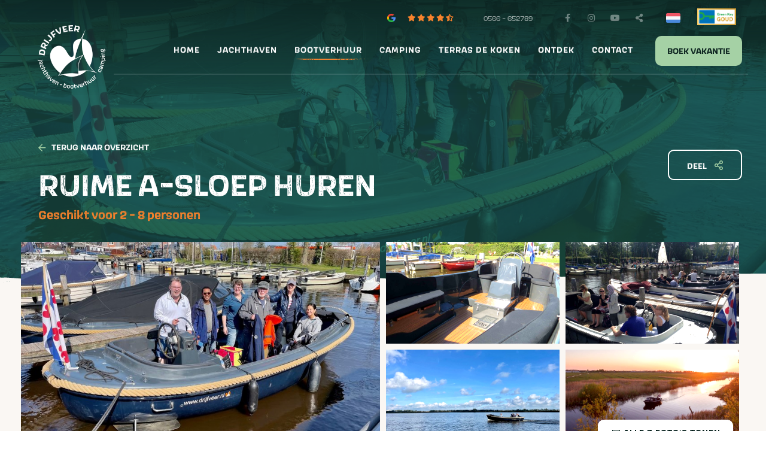

--- FILE ---
content_type: text/html; charset=UTF-8
request_url: https://www.drijfveer.nl/bootverhuur-friesland/20084/sloep?sort=date-desc
body_size: 19272
content:




<!doctype html>
<html class="no-js" lang="nl">
<head>
		<meta charset="utf-8">
	<meta http-equiv="x-ua-compatible" content="ie=edge">
	<!-- Browsers -->
	<meta name="viewport" content="width=device-width, initial-scale=1.0,user-scalable=no, shrink-to-fit=no, viewport-fit=cover" />
	<link rel="shortcut icon" href="/themes/drijfveer2020/images/favicon.png" type="image/x-icon" />
	<link rel="apple-touch-icon-precomposed" type="image/png" href="/themes/drijfveer2020/images/apple-touch-icon.png" sizes="120x120">



	<title>Boot 'Ruime A-sloep' huren in Friesland | Drijfveer bootverhuur</title>
    <meta name="description" content="Boot 'Ruime A-sloep' geschikt voor 2 - 8 huren in Friesland bij De Drijfveer bootverhuur. Bekijk nu de beschikbaarheid van deze boot!" />
    <meta name="robots" content="index,follow" />
    <link href="https://www.drijfveer.nl/bootverhuur-friesland/20084/sloep" rel="canonical" />
	
	
	<!-- Google Tag Manager -->
	<script>(function(w,d,s,l,i){w[l]=w[l]||[];w[l].push({'gtm.start':
	new Date().getTime(),event:'gtm.js'});var f=d.getElementsByTagName(s)[0],
	j=d.createElement(s),dl=l!='dataLayer'?'&l='+l:'';j.async=true;j.src=
	'https://www.googletagmanager.com/gtm.js?id='+i+dl;f.parentNode.insertBefore(j,f);
	})(window,document,'script','dataLayer','GTM-5MJXBBB');</script>
	<!-- End Google Tag Manager -->
		


	<link rel="stylesheet" href="/themes/drijfveer2020/foundation6/css/foundation.min.css" />

	<!-- Camping.care widget -->
	<script src="https://unpkg.com/vue"></script>
	<script src="https://booking-engine.camping.care/cc-book-form.js"></script>

	 <!-- RoyalSlider -->
	<link rel="stylesheet" href="/themes/drijfveer2020/assets/royalslider/royalslider.css" >
	<link rel="stylesheet" href="/themes/drijfveer2020/assets/royalslider/skins/default/rs-default.css">

	<!-- Magnific Popup -->
	<link rel="stylesheet" href="/themes/drijfveer2020/assets/magnific-popup/magnific-popup.css">

	<!-- Slick Carousel -->
	<link rel="stylesheet" href="/themes/drijfveer2020/assets/slick/slick.css"/>
	<link rel="stylesheet" href="/themes/drijfveer2020/assets/slick/slick-theme.css"/>

	<!-- FancyBox -->
	<link rel="stylesheet" href="/themes/drijfveer2020/assets/fancybox/jquery.fancybox.css">

  	<!-- Animation -->
  	<link rel="stylesheet" href="/themes/drijfveer2020/assets/wow/animate.css" />

	<!-- Filterbar -->
	<link rel="stylesheet" href="/themes/drijfveer2020/assets/filterbar/filterbar.css" />
	<link rel="stylesheet" href="/themes/drijfveer2020/css/pricetable.css" />
	<link rel="stylesheet" href="/themes/drijfveer2020/css/booking.css" />

	<link rel="stylesheet" href="https://addsite.nl/addbeheer/themes/addsite/css/iconen.css" />

  	<!-- Styles -->
	<link rel="stylesheet" href="/themes/drijfveer2020/css/basics.css" />
	<link rel="stylesheet" href="/themes/drijfveer2020/css/menu.css" />
	<link rel="stylesheet" href="/themes/drijfveer2020/css/cover.css">
	<link rel="stylesheet" href="/themes/drijfveer2020/css/popup.css" />
	<link rel="stylesheet" href="/themes/drijfveer2020/css/addform.css" />
	<link rel="stylesheet" href="/themes/drijfveer2020/css/objects.css" />
	<link rel="stylesheet" href="/themes/drijfveer2020/css/app.css" />



	<!-- jQuery -->
	<script src="/themes/drijfveer2020/foundation6/js/vendor/jquery.js"></script>


	<meta name="twitter:card" content="summary_large_image" />
	<meta name="twitter:title" content="Ruime A-sloep" />
	<meta name="twitter:description" content="Boot 'Ruime A-sloep' huren in Friesland" />
	<meta name="twitter:domain" content="https://www.drijfveer.nl/bootverhuur-friesland/20084/sloep" />
	<meta name="twitter:image" content="https://www.drijfveer.nl/previews/2022/3/30/media_63_63815_w900_h473_crop.jpg" />

	<meta property="og:title" content="Ruime A-sloep" />
	<meta property="og:type" content="Website" />
	<meta property="og:image" content="https://www.drijfveer.nl/previews/2022/3/30/media_63_63815_w900_h473_crop.jpg" />
	<meta property="og:url" content="https://www.drijfveer.nl/bootverhuur-friesland/20084/sloep" />
	<meta property="og:description" content="Boot 'Ruime A-sloep' huren in Friesland" /></head>
<body  id="page-13901" class="page page-front-no page-type-cms page-secured-no page-tpl-vervolgpagina page-language-nl page-region-nl user-no">

<!-- Google Tag Manager (noscript) -->
<noscript><iframe src="https://www.googletagmanager.com/ns.html?id=GTM-5MJXBBB"
height="0" width="0" style="display:none;visibility:hidden"></iframe></noscript>
<!-- End Google Tag Manager (noscript) -->


<div class="loading"></div>
<!--[if lt IE 8]><p class="browserupgrade">You are using an <strong>outdated</strong> browser. Please <a href="http://browsehappy.com/">upgrade your browser</a> to improve your experience.</p><![endif] -->
<div class="off-canvas-content" data-off-canvas-content>
<div id="topbar" class="outofsight ">
	



				<div class="topbar-sitelinks ">
					<div class="row ">


						<div class="large-12 columns">
							<div class="site-info ">

								<a href="https://www.google.nl/maps/place/Drijfveer+%26Tusken+de+Marren:+Bootverhuur,+Jachthaven,+Camping/@53.0491235,5.8246263,17z/data=!3m1!4b1!4m8!3m7!1s0x47c8f7a4aeccb5b3:0xe29c561972772fd1!5m2!4m1!1i2!8m2!3d53.0491235!4d5.8268203" target="_blank" class="g-rating google-reviews" id="google-reviews">
									<img src="/themes/drijfveer2020/images/g-icon.svg" width="14"/>
									<span class="number"></span>
									<i class="fas fa-star"></i>
									<i class="fas fa-star"></i>
									<i class="fas fa-star"></i>
									<i class="fas fa-star"></i>
									<i class="fas fa-star-half-alt"></i>
									<span class="amount">Google beoordelingen</span>
								</a>

								
								<ul class="">
																		
									<li><a href="tel:0566 - 652789" onclick="gtag('event', 'Klik telefoon', {'method': 'click'});"><i class="fas fa-phone"></i> <span>0566 - 652789</span></a></li>																										</ul>

																								<ul class="socialist">
																											<li class="facebook">
									<a href="https://www.facebook.com/dedrijfveer"  data-tooltip title="Facebook" target="_blank">
										<i class="fab fa-facebook-f"></i>
									</a>
									</li>
									
																		<li class="instagram">
									<a href="https://www.instagram.com/drijfveer_akkrum" data-tooltip title="Instagram" target="_blank">
										<i class="fab fa-instagram"></i>
									</a>
									</li>
									
																																				<li class="youtube">
									<a href="https://www.youtube.com/user/DrijfveerWatersport" data-tooltip title="Youtube" target="_blank">
										<i class="fab fa-youtube"></i>
									</a>
									</li>
																		<li class="share">
									<a href="#share" data-tooltip title="Deel ons" class="open-inline-modal">
										<i class="fas fa-share-alt"></i>
									</a>
									</li>
								</ul>
								
																<a href="#language" title="Delen" class="site-language nl open-inline-modal"></a>

																
								
								<span class="keurmerken">
									<a class="sitelinks-keurmerk" title="Green Key Goud keurmerk" href="https://www.drijfveer.nl/ontdek/nieuws/2024/01/180130-het-keurmerk-green-key-goud-behaald" title=""><img src="/themes/drijfveer2020/images/keurmerk-greenkey-gold.png" width="65"/></a>
																	</span>

							</div>

						</div>
					</div>
				</div>



		<div class="row ">	
	
				<a class="logo" href="/" title=""><span></span></a>
						
						
				<nav id="top-nav" class="main-menu">
					
						
						<ul class="dropdown menu normal" data-dropdown-menu>
							<li class=" "><a href="/">Home</a></li>

							
																						
								<li class="menu-item menu-13968   ">
									<a href="/jachthaven-friesland">Jachthaven</a>
																			<ul class="">
																												<li >
										<a  href="/jachthaven-friesland/ligplaats-friesland" >Ligplaats Friesland</a>
																			</li>
																									<li >
										<a  href="/jachthaven-friesland/passantenhaven-akkrum" >Passantenhaven Akkrum</a>
																			</li>
																									<li >
										<a  href="/jachthaven-friesland/faciliteiten" >Faciliteiten</a>
																			</li>
																									<li >
										<a  href="/jachthaven-friesland/boot-kopen" >Boot kopen</a>
																			</li>
																									<li >
										<a  href="/jachthaven-friesland/winterstalling" >Winterstalling</a>
																			</li>
																									<li >
										<a  href="/jachthaven-friesland/bereikbaarheid-en-ligging" >Bereikbaarheid en ligging</a>
																			</li>
								
										</ul>
																	</li>
																						
								<li class="menu-item menu-13899 so-active  ">
									<a href="/bootverhuur-friesland">Bootverhuur</a>
																			<ul class="">
																												<li >
										<a  href="/bootverhuur-friesland/onze-hele-vloot" >Onze hele vloot</a>
																			</li>
																									<li >
										<a  href="/bootverhuur-friesland/valk-huren-friesland" >Valk huren</a>
																			</li>
																									<li >
										<a  href="/bootverhuur-friesland/zeilboot-huren-friesland" >Zeilboot huren</a>
																			</li>
																									<li >
										<a  href="/bootverhuur-friesland/sloep-huren-friesland" >Sloep huren</a>
																					
												<ul>
																						<li><a href="/bootverhuur-friesland/sloep-huren-friesland/al-onze-sloepen" class="">Alle sloepen</a></li>
									
												</ul>
								
																			</li>
																									<li >
										<a  href="/bootverhuur-friesland/cabinsloep-huren-friesland" >Cabinsloep huren</a>
																			</li>
																									<li >
										<a  href="/bootverhuur-friesland/zeilles" >Zeilles</a>
																			</li>
								
										</ul>
																	</li>
																						
								<li class="menu-item menu-13909   ">
									<a href="/camping-friesland">Camping</a>
																			<ul class="">
																												<li >
										<a  href="/camping-friesland/camperplaats-aan-het-water" >Camperplaatsen</a>
																			</li>
																									<li >
										<a  href="/camping-friesland/kamperen-aan-het-water" >Kampeerplaatsen</a>
																			</li>
																									<li >
										<a  href="/camping-friesland/vakantiehuis-friesland-aan-het-water-6-personen" >Vakantiehuis</a>
																			</li>
																									<li >
										<a  href="/camping-friesland/faciliteiten" >Faciliteiten</a>
																			</li>
																									<li >
										<a  href="/camping-friesland/zoek-en-boek-plaats" >zoek en boek plaats</a>
																			</li>
								
										</ul>
																	</li>
																						
								<li class="menu-item menu-13969   ">
									<a href="/terras-de-koken">Terras De Koken</a>
																			<ul class="">
																												<li >
										<a  href="/terras-de-koken/eten-en-drinken" >Eten en drinken</a>
																			</li>
																									<li >
										<a  href="/terras-de-koken/openingstijden" >Openingstijden</a>
																			</li>
																									<li >
										<a  href="/terras-de-koken/vergaderen-in-de-koken" >Vergaderen in De Koken</a>
																			</li>
								
										</ul>
																	</li>
																						
								<li class="menu-item menu-13970   ">
									<a href="/ontdek">Ontdek</a>
																			<ul class="">
																												<li >
										<a  href="/ontdek/nieuws" >Nieuws</a>
																			</li>
																									<li >
										<a  href="/ontdek/ervaringen-van-onze-gasten" >Ervaringen van onze gasten</a>
																			</li>
																									<li >
										<a  href="/ontdek/bereikbaarheid" >Bereikbaarheid</a>
																			</li>
																									<li >
										<a  href="/ontdek/wat-is-er-te-doen-in-de-omgeving" >Wat is er te doen in de omgeving</a>
																			</li>
																									<li >
										<a  href="/ontdek/duurzaam-ondernemen" >Duurzaam ondernemen</a>
																					
												<ul>
																						<li><a href="/ontdek/duurzaam-ondernemen/duurzame-waterbouw" class="">Duurzame waterbouw</a></li>
																		<li><a href="/ontdek/duurzaam-ondernemen/blauwe-vlag-jachthaven" class="">Blauwe vlag jachthaven</a></li>
									
												</ul>
								
																			</li>
																									<li >
										<a  href="/ontdek/ons-team" >Ons team</a>
																			</li>
																									<li >
										<a  href="/ontdek/vaarroutes-friesland" >Vaarroutes Friesland</a>
																			</li>
								
										</ul>
																	</li>
																						
								<li class="menu-item menu-13949   ">
									<a href="/contact">Contact</a>
																	</li>
														
																					<li class="actioning">									<button class="color3 button action-button" type="button" data-toggle="example-dropdown-1">Boek vakantie</button>

									<div class="dropdown-pane action-pane bg-color3" id="example-dropdown-1" data-dropdown data-position="bottom" data-alignment="right" data-close-on-click="true">
										<ul class="vertical menu">
																						<li><a href="/bootverhuur-friesland">Boot huren</a></li>
																						<li><a href="/camping-friesland">Kampeer-/camperplek huren</a></li>
																					</ul>
									</div>

								</li>
							<li class="mobile-trigger"><button type="button" class="nav-trigger" data-toggle="offCanvas"><span></span><b>Menu</b></button>
						</ul>
				</nav>
								
	
	</div>	<div class="divider-wrap divider-wrap-bottom dark z_index_101" style="height: 15px;">
			<svg version="1.1" xmlns="http://www.w3.org/2000/svg" xmlns:xlink="http://www.w3.org/1999/xlink" x="0px" y="0px"
					width="1439.2px" height="22.5px" viewBox="0 0 1439.2 22.5" xml:space="preserve" preserveAspectRatio="none">
				<path class="st0" d="M1419.7,0c-9.6,0-19.2,0.2-28.8,0.3c-4.4,0-8.8-0.3-13.1-0.3c-7,0.1-14,0.3-21,0.4c-6.5,0.1-13-0.2-19.4,0.1
					c-6.3,0.3-12.5-0.1-19,1.4c-5.4,1.3-12.1,0.7-18.1,1c-0.3,0.9-0.5,1.4-0.8,2.1c-2.4-0.2-4.5-0.4-6.6-0.6l0,0
					c-4.1,0.2-8.3,0.5-12.4,0.5c-5.3,0.1-10.7-0.5-15.8,0.1c-5,0.5-9.2,0.4-13.1-1.4c-0.3,0.3-0.6,0.5-0.9,0.8c0,0,0,0,0,0
					c0,0,0,0-0.1,0c0,0,0,0,0,0l-0.3,0.1c0,0,0.2-0.1,0.3-0.1c0,0,0,0,0,0c-1.4-0.2-2.9-0.5-4.3-0.7c0,0,0,0-0.1,0
					c-0.1-0.1-0.2-0.2-0.3-0.2c-0.1,0-0.3-0.1-0.4-0.1c-0.6,0.5-1.1,1.3-1.8,1.3c-3.8,0.3-7.7,0.5-11.5,0.6c-10.2,0.1-20.3-0.1-30.5,0.1
					c-6.7,0.1-13.3,1-20,1.1c-4.4,0.1-8.9-0.8-13.3-0.9c-5.1-0.1-10.7-0.5-15.2,0.5c-5.6,1.2-10.6-0.8-15.8,0.2
					c-1.8,0.3-3.7,0.3-5.6,0.4c0,0,0,0,0,0c0,0,0,0.1-0.1,0.1c-0.1-0.1-0.1-0.1-0.2-0.2c0.1,0,0.2,0,0.2,0c0,0,0,0,0,0
					c-1.9-1.2-1.9-1.2-3.3,0.5c-2.2-0.3-4.3-0.5-6.5-0.8l0.1,0.1c0.1,0.1,0.2,0.1,0.2,0.2c0,0.1,0,0.2-0.1,0.2c-1.8,0.1-4.1,0.8-5.2,0.3
					c-3.8-1.5-7.6-0.8-11.4-0.6c-5.2,0.2-10.5,0.5-15.7,0.6c-0.9,0-2.5-0.9-2.7-0.8c-3.6,2.2-7.7,1-11.5,0.6c-7.8-0.8-15.5-1.7-23.5-0.7
					c-0.8,0.1-1.8-0.3-2.7-0.4c-1-0.1-2.5-0.4-2.8-0.2c-3.2,2.3-7.7,1.6-11.6,1.7c-8.8,0.2-17.5,1.4-26.3,0.7c0,0,0,0,0,0c0,0,0,0,0,0
					c0,0,0,0,0,0l-0.1-0.1c-0.2,0.3-0.3,0.9-0.6,0.9c-5.9,0.7-11.9,1.3-17.9,1.9c-5.4,0.6-10.9-0.5-16.5,0.4c-3.2,0.5-7.1,0-10.8,0.3
					c-6.4,0.6-13.1,0.6-19.6,0.9l0,0c0,0,0,0,0,0c-3.3,0.3-6.7,0.5-10,0.9c-2.8,0.3-5.6,1-8.4,1c-3,0-6-0.8-9-1.2
					c-8.6-1-17.1-1.6-25.8,0c-1.9,0.4-4.4-0.5-6.6-0.3c-2.7,0.2-5,1.3-8,1.1c-1.8-0.1-3.7,0.7-5.6,0.8c-4.1,0.1-8.2,0-12.3-0.1
					c0,0,0,0,0,0c-1.6-0.1-3.2-0.2-4.7-0.3c-1.8-0.2-3.5-0.5-5.9-0.8c-0.1,0.1-0.3,0.2-0.6,0.3c0,0.2-0.1,0.7-0.1,0.7
					c-4.5,0.1-9,1.1-13.4-0.4l0,0c-2.8,0.1-5.6,0.2-8.4,0.4c0,0,0,0.1,0,0.1c-8.6-2.1-17.4-3.7-26.9-2.8c-1.4,0.1-2.8-0.1-4.2-0.2
					c-6.9-0.8-13.7-1.9-20.6-2.2C762.5,8.9,752,9,741.6,8.9c-2.4,0-4.9-0.1-7.3-0.1c-3.3,0.1-6.7,0.7-9.9,0.4c-9-0.7-17.9-0.7-26.8,0.4
					c-1.3,0.2-2.8-0.3-3-0.4c-2.4,0.3-3.8,0.6-5.2,0.5c-2.9-0.2-5.7-0.7-8.6-0.8c-4.8-0.3-9.5-1.3-14.5-0.3c-6,1.2-12,0.9-18.1,0.2
					c-4.1-0.5-8.4-1.1-12.6,0.3c-0.9,0.3-2.2,0.3-3.4,0.3c-3.7,0-7.4-0.2-11.1-0.2c-7.1,0-14.2,0.3-21.3,0.2c-7.7-0.1-15-1.8-23-1.1
					c-7.3,0.6-14.9,0-22.3,0.3c-7.1,0.3-14.4,0-21.3,1.8c-2.6,0.7-6.1,0.3-9.1,0.2c-5.5-0.3-11-1.2-16.4-1c-7.4,0.2-14.7,1.2-22.2,1.6
					c-5.8,0.3-11.7,0.1-17.6,0.1c0,0,0,0,0,0.1c-2.5-0.1-5.3-0.7-7.4-0.2c-9,2.1-18.2,2.3-27.7,1.6c-2-0.2-4-0.8-5.9-0.7
					c-6.2,0.2-12.3,0.7-18.5,0.8c-8,0.1-16,0.3-23.9-0.3c-9.5-0.7-18.8-2.1-28.2-3.3c-1.3-0.1-2.6-0.6-3.7-0.4
					c-8.6,1.4-17.2,0.4-25.8-0.1l-0.1,0c-2.3,0.1-4.6,0.2-6.9,0.2c-5,0.1-10,0.1-15,0.2c-4.5,0.1-8.9,0.6-13.4,0.7
					c-3.6,0-7.3-0.8-10.8-0.5c-7.4,0.7-14.1-1.3-21.4-1.2c-7.1,0.1-14,0.3-21.2-0.6c-5.7-0.7-12.2,1-18.4,1.5c-1.3,0.1-2.8-0.3-4.1-0.4
					c-0.7,0.2-1.7,0.7-2.6,0.7c-2.2,0.1-4.4-0.2-6.6-0.2c-7.8-0.1-15.6,0-23.3-0.2c-8.6-0.3-17.1-0.1-25.4,1.2c-1.3,0.2-2.9-0.3-4.3-0.3
					c-4.4,0-8.7,0-13.1,0.2c-2,0.1-3.9,0.5-5.8,0.6c-2.3,0.1-4.5,0-6.8,0c-5.4,0-10.9,0.7-16,0.1c-8.4-1.1-16.5-0.6-24.8,0
					c-5.8,0.4-11.7,0.8-17.5,0.5C60.3,10.9,51.2,9.7,42.1,9c-7.8-0.6-15.7-1.2-23.5-1.6C15.3,7.2,12,7.8,8.9,7.5C5.9,7.3,3,6.5,0,6.1
					v16.4h1439.2V0.3C1432.7,0.1,1426.2,0,1419.7,0z M14.2,16.3c0,0-0.1-0.1-0.2-0.1c0.1,0,0.2-0.1,0.3-0.1c0.1,0,0.2,0,0.3,0.1
					C14.5,16.2,14.3,16.3,14.2,16.3z M19.3,14.8c0-0.1,0-0.2,0-0.3c0.6,0,1.2,0,1.8,0c0,0.1,0,0.2,0,0.3C20.5,14.8,19.9,14.8,19.3,14.8z
					M24.4,14.9c0-0.1-0.1-0.2-0.1-0.3c0.5-0.1,1-0.1,1.6-0.2c0,0.1,0.1,0.2,0.1,0.3C25.5,14.8,25,14.9,24.4,14.9z M53.6,14.8
					c0-0.1,0-0.3,0-0.4c2.3-0.1,4.6-0.2,6.9-0.2c0,0.2,0,0.4,0,0.7C58.2,14.8,55.9,14.8,53.6,14.8z M88.4,14.8c-0.1-0.1-0.3-0.2-0.4-0.3
					c0.3,0,0.5-0.1,0.8-0.1c0.1,0,0.2,0.1,0.3,0.2C88.8,14.7,88.6,14.7,88.4,14.8z M96.8,22.1c0-0.1-0.1-0.2-0.1-0.3
					c0.6-0.1,1.1-0.3,1.7-0.4c0.1,0.2,0.2,0.4,0.2,0.6C98,22.1,97.4,22.1,96.8,22.1z M102.5,14.4c0.2,0,0.4,0.1,0.6,0.2
					c-0.2,0.1-0.5,0.2-0.7,0.2c-0.2,0-0.4-0.2-0.6-0.2C102,14.5,102.2,14.4,102.5,14.4z M106.5,16.5c-1.5,0-2.9,0-4.4,0
					c0-0.2,0.1-0.4,0.1-0.6c1.4,0,2.9,0,4.3,0C106.5,16.1,106.5,16.3,106.5,16.5z M138.2,16.3l-0.3-0.1l0.3-0.1L138.2,16.3z M139.5,14.8
					c-1.2,0-2.4,0-3.5,0c0-0.1,0-0.3,0.1-0.4c1.2,0,2.3,0.1,3.5,0.1C139.5,14.6,139.5,14.7,139.5,14.8z M150.8,14.9
					c-0.2,0-0.3-0.2-0.4-0.3c0.3-0.1,0.5-0.2,0.7-0.1c0.2,0,0.3,0.2,0.4,0.3C151.2,14.8,151,14.9,150.8,14.9z M229,22.1
					c0-0.1,0-0.1,0-0.2c0.5,0,0.9,0,1.4,0c0,0.1,0,0.1,0,0.2C229.9,22.1,229.5,22.1,229,22.1z M290,14.8c-0.1,0-0.2-0.1-0.2-0.1
					c0.1,0,0.2-0.1,0.3-0.1c0.1,0,0.2,0.1,0.2,0.1C290.2,14.7,290.1,14.8,290,14.8z M306,14.8c-0.1,0-0.2,0-0.4,0c0-0.1,0.1-0.2,0.1-0.3
					c0.1,0,0.2,0.1,0.3,0.1C306.1,14.7,306.1,14.7,306,14.8z M312,14.7l-0.3-0.1l0.3-0.1L312,14.7z M380.9,14.9c0-0.1,0-0.2,0-0.3
					c0.5,0,0.9,0,1.4-0.1c0,0.1,0,0.2,0,0.3C381.9,14.8,381.4,14.8,380.9,14.9z M427,14.7c-0.6,0-1.2,0-1.8,0c0-0.1,0-0.2,0-0.2
					c0.6,0,1.2,0,1.8,0C427,14.6,427,14.7,427,14.7z M441,14.9c-0.6,0-1.2-0.1-1.9-0.1c0-0.1,0-0.2,0-0.4c0.6,0,1.2,0.1,1.9,0.1
					C441,14.6,441,14.7,441,14.9z M558.7,14.8c-0.5,0-0.9,0-1.4,0c0-0.1,0-0.2,0-0.2c0.5,0,0.9,0,1.4,0
					C558.7,14.6,558.7,14.7,558.7,14.8z M821.4,14.9c-0.1-0.1-0.2-0.2-0.2-0.3c0.1,0,0.2,0,0.4,0.1C821.4,14.7,821.4,14.8,821.4,14.9z
					M882.4,14.7C882.4,14.7,882.4,14.7,882.4,14.7l-0.2-0.1L882.4,14.7c0.4-0.3,0.7-0.7,1.1-1c0.3,0.2,0.6,0.3,0.9,0.5
					C883.7,14.3,883,14.5,882.4,14.7z M912.6,14.8l-0.3-0.1l0.3-0.1L912.6,14.8z M933.1,14.8c-0.1,0-0.2-0.1-0.3-0.1
					c0.2,0,0.4-0.1,0.6-0.1c0.1,0,0.3,0.1,0.5,0.2C933.6,14.8,933.3,14.8,933.1,14.8z"/>
				</svg>
 	</div>
</div>
<div id="page-container" class="hide-on-load">
	
				
			

	
	<div id="main" class="main-content ">

		<div id="start"></div>
		

		

				
		<section id="page-content" class="is-relative is-detail bg-light">

				

							
									
















<section class="section-wrapper  section-object-detail  bg-light padding-bottom-small ">

	<div class="bg-section-image bg-secondary opacity-100 bg-width-100 bg-height-60">
		<div class="bg-object-detail-cover-image" style="background-image: url(/previews/2022/3/30/media_63_63815_w1500_overlay_1c524a.jpg);"></div>

		<div class="divider-wrap divider-wrap-bottom light z_index_101" style="height: 20px;">
			<svg version="1.1" xmlns="http://www.w3.org/2000/svg" xmlns:xlink="http://www.w3.org/1999/xlink" x="0px" y="0px"
					width="1439.2px" height="22.5px" viewBox="0 0 1439.2 22.5" xml:space="preserve" preserveAspectRatio="none">
				<path class="st0" d="M1419.7,0c-9.6,0-19.2,0.2-28.8,0.3c-4.4,0-8.8-0.3-13.1-0.3c-7,0.1-14,0.3-21,0.4c-6.5,0.1-13-0.2-19.4,0.1
					c-6.3,0.3-12.5-0.1-19,1.4c-5.4,1.3-12.1,0.7-18.1,1c-0.3,0.9-0.5,1.4-0.8,2.1c-2.4-0.2-4.5-0.4-6.6-0.6l0,0
					c-4.1,0.2-8.3,0.5-12.4,0.5c-5.3,0.1-10.7-0.5-15.8,0.1c-5,0.5-9.2,0.4-13.1-1.4c-0.3,0.3-0.6,0.5-0.9,0.8c0,0,0,0,0,0
					c0,0,0,0-0.1,0c0,0,0,0,0,0l-0.3,0.1c0,0,0.2-0.1,0.3-0.1c0,0,0,0,0,0c-1.4-0.2-2.9-0.5-4.3-0.7c0,0,0,0-0.1,0
					c-0.1-0.1-0.2-0.2-0.3-0.2c-0.1,0-0.3-0.1-0.4-0.1c-0.6,0.5-1.1,1.3-1.8,1.3c-3.8,0.3-7.7,0.5-11.5,0.6c-10.2,0.1-20.3-0.1-30.5,0.1
					c-6.7,0.1-13.3,1-20,1.1c-4.4,0.1-8.9-0.8-13.3-0.9c-5.1-0.1-10.7-0.5-15.2,0.5c-5.6,1.2-10.6-0.8-15.8,0.2
					c-1.8,0.3-3.7,0.3-5.6,0.4c0,0,0,0,0,0c0,0,0,0.1-0.1,0.1c-0.1-0.1-0.1-0.1-0.2-0.2c0.1,0,0.2,0,0.2,0c0,0,0,0,0,0
					c-1.9-1.2-1.9-1.2-3.3,0.5c-2.2-0.3-4.3-0.5-6.5-0.8l0.1,0.1c0.1,0.1,0.2,0.1,0.2,0.2c0,0.1,0,0.2-0.1,0.2c-1.8,0.1-4.1,0.8-5.2,0.3
					c-3.8-1.5-7.6-0.8-11.4-0.6c-5.2,0.2-10.5,0.5-15.7,0.6c-0.9,0-2.5-0.9-2.7-0.8c-3.6,2.2-7.7,1-11.5,0.6c-7.8-0.8-15.5-1.7-23.5-0.7
					c-0.8,0.1-1.8-0.3-2.7-0.4c-1-0.1-2.5-0.4-2.8-0.2c-3.2,2.3-7.7,1.6-11.6,1.7c-8.8,0.2-17.5,1.4-26.3,0.7c0,0,0,0,0,0c0,0,0,0,0,0
					c0,0,0,0,0,0l-0.1-0.1c-0.2,0.3-0.3,0.9-0.6,0.9c-5.9,0.7-11.9,1.3-17.9,1.9c-5.4,0.6-10.9-0.5-16.5,0.4c-3.2,0.5-7.1,0-10.8,0.3
					c-6.4,0.6-13.1,0.6-19.6,0.9l0,0c0,0,0,0,0,0c-3.3,0.3-6.7,0.5-10,0.9c-2.8,0.3-5.6,1-8.4,1c-3,0-6-0.8-9-1.2
					c-8.6-1-17.1-1.6-25.8,0c-1.9,0.4-4.4-0.5-6.6-0.3c-2.7,0.2-5,1.3-8,1.1c-1.8-0.1-3.7,0.7-5.6,0.8c-4.1,0.1-8.2,0-12.3-0.1
					c0,0,0,0,0,0c-1.6-0.1-3.2-0.2-4.7-0.3c-1.8-0.2-3.5-0.5-5.9-0.8c-0.1,0.1-0.3,0.2-0.6,0.3c0,0.2-0.1,0.7-0.1,0.7
					c-4.5,0.1-9,1.1-13.4-0.4l0,0c-2.8,0.1-5.6,0.2-8.4,0.4c0,0,0,0.1,0,0.1c-8.6-2.1-17.4-3.7-26.9-2.8c-1.4,0.1-2.8-0.1-4.2-0.2
					c-6.9-0.8-13.7-1.9-20.6-2.2C762.5,8.9,752,9,741.6,8.9c-2.4,0-4.9-0.1-7.3-0.1c-3.3,0.1-6.7,0.7-9.9,0.4c-9-0.7-17.9-0.7-26.8,0.4
					c-1.3,0.2-2.8-0.3-3-0.4c-2.4,0.3-3.8,0.6-5.2,0.5c-2.9-0.2-5.7-0.7-8.6-0.8c-4.8-0.3-9.5-1.3-14.5-0.3c-6,1.2-12,0.9-18.1,0.2
					c-4.1-0.5-8.4-1.1-12.6,0.3c-0.9,0.3-2.2,0.3-3.4,0.3c-3.7,0-7.4-0.2-11.1-0.2c-7.1,0-14.2,0.3-21.3,0.2c-7.7-0.1-15-1.8-23-1.1
					c-7.3,0.6-14.9,0-22.3,0.3c-7.1,0.3-14.4,0-21.3,1.8c-2.6,0.7-6.1,0.3-9.1,0.2c-5.5-0.3-11-1.2-16.4-1c-7.4,0.2-14.7,1.2-22.2,1.6
					c-5.8,0.3-11.7,0.1-17.6,0.1c0,0,0,0,0,0.1c-2.5-0.1-5.3-0.7-7.4-0.2c-9,2.1-18.2,2.3-27.7,1.6c-2-0.2-4-0.8-5.9-0.7
					c-6.2,0.2-12.3,0.7-18.5,0.8c-8,0.1-16,0.3-23.9-0.3c-9.5-0.7-18.8-2.1-28.2-3.3c-1.3-0.1-2.6-0.6-3.7-0.4
					c-8.6,1.4-17.2,0.4-25.8-0.1l-0.1,0c-2.3,0.1-4.6,0.2-6.9,0.2c-5,0.1-10,0.1-15,0.2c-4.5,0.1-8.9,0.6-13.4,0.7
					c-3.6,0-7.3-0.8-10.8-0.5c-7.4,0.7-14.1-1.3-21.4-1.2c-7.1,0.1-14,0.3-21.2-0.6c-5.7-0.7-12.2,1-18.4,1.5c-1.3,0.1-2.8-0.3-4.1-0.4
					c-0.7,0.2-1.7,0.7-2.6,0.7c-2.2,0.1-4.4-0.2-6.6-0.2c-7.8-0.1-15.6,0-23.3-0.2c-8.6-0.3-17.1-0.1-25.4,1.2c-1.3,0.2-2.9-0.3-4.3-0.3
					c-4.4,0-8.7,0-13.1,0.2c-2,0.1-3.9,0.5-5.8,0.6c-2.3,0.1-4.5,0-6.8,0c-5.4,0-10.9,0.7-16,0.1c-8.4-1.1-16.5-0.6-24.8,0
					c-5.8,0.4-11.7,0.8-17.5,0.5C60.3,10.9,51.2,9.7,42.1,9c-7.8-0.6-15.7-1.2-23.5-1.6C15.3,7.2,12,7.8,8.9,7.5C5.9,7.3,3,6.5,0,6.1
					v16.4h1439.2V0.3C1432.7,0.1,1426.2,0,1419.7,0z M14.2,16.3c0,0-0.1-0.1-0.2-0.1c0.1,0,0.2-0.1,0.3-0.1c0.1,0,0.2,0,0.3,0.1
					C14.5,16.2,14.3,16.3,14.2,16.3z M19.3,14.8c0-0.1,0-0.2,0-0.3c0.6,0,1.2,0,1.8,0c0,0.1,0,0.2,0,0.3C20.5,14.8,19.9,14.8,19.3,14.8z
					M24.4,14.9c0-0.1-0.1-0.2-0.1-0.3c0.5-0.1,1-0.1,1.6-0.2c0,0.1,0.1,0.2,0.1,0.3C25.5,14.8,25,14.9,24.4,14.9z M53.6,14.8
					c0-0.1,0-0.3,0-0.4c2.3-0.1,4.6-0.2,6.9-0.2c0,0.2,0,0.4,0,0.7C58.2,14.8,55.9,14.8,53.6,14.8z M88.4,14.8c-0.1-0.1-0.3-0.2-0.4-0.3
					c0.3,0,0.5-0.1,0.8-0.1c0.1,0,0.2,0.1,0.3,0.2C88.8,14.7,88.6,14.7,88.4,14.8z M96.8,22.1c0-0.1-0.1-0.2-0.1-0.3
					c0.6-0.1,1.1-0.3,1.7-0.4c0.1,0.2,0.2,0.4,0.2,0.6C98,22.1,97.4,22.1,96.8,22.1z M102.5,14.4c0.2,0,0.4,0.1,0.6,0.2
					c-0.2,0.1-0.5,0.2-0.7,0.2c-0.2,0-0.4-0.2-0.6-0.2C102,14.5,102.2,14.4,102.5,14.4z M106.5,16.5c-1.5,0-2.9,0-4.4,0
					c0-0.2,0.1-0.4,0.1-0.6c1.4,0,2.9,0,4.3,0C106.5,16.1,106.5,16.3,106.5,16.5z M138.2,16.3l-0.3-0.1l0.3-0.1L138.2,16.3z M139.5,14.8
					c-1.2,0-2.4,0-3.5,0c0-0.1,0-0.3,0.1-0.4c1.2,0,2.3,0.1,3.5,0.1C139.5,14.6,139.5,14.7,139.5,14.8z M150.8,14.9
					c-0.2,0-0.3-0.2-0.4-0.3c0.3-0.1,0.5-0.2,0.7-0.1c0.2,0,0.3,0.2,0.4,0.3C151.2,14.8,151,14.9,150.8,14.9z M229,22.1
					c0-0.1,0-0.1,0-0.2c0.5,0,0.9,0,1.4,0c0,0.1,0,0.1,0,0.2C229.9,22.1,229.5,22.1,229,22.1z M290,14.8c-0.1,0-0.2-0.1-0.2-0.1
					c0.1,0,0.2-0.1,0.3-0.1c0.1,0,0.2,0.1,0.2,0.1C290.2,14.7,290.1,14.8,290,14.8z M306,14.8c-0.1,0-0.2,0-0.4,0c0-0.1,0.1-0.2,0.1-0.3
					c0.1,0,0.2,0.1,0.3,0.1C306.1,14.7,306.1,14.7,306,14.8z M312,14.7l-0.3-0.1l0.3-0.1L312,14.7z M380.9,14.9c0-0.1,0-0.2,0-0.3
					c0.5,0,0.9,0,1.4-0.1c0,0.1,0,0.2,0,0.3C381.9,14.8,381.4,14.8,380.9,14.9z M427,14.7c-0.6,0-1.2,0-1.8,0c0-0.1,0-0.2,0-0.2
					c0.6,0,1.2,0,1.8,0C427,14.6,427,14.7,427,14.7z M441,14.9c-0.6,0-1.2-0.1-1.9-0.1c0-0.1,0-0.2,0-0.4c0.6,0,1.2,0.1,1.9,0.1
					C441,14.6,441,14.7,441,14.9z M558.7,14.8c-0.5,0-0.9,0-1.4,0c0-0.1,0-0.2,0-0.2c0.5,0,0.9,0,1.4,0
					C558.7,14.6,558.7,14.7,558.7,14.8z M821.4,14.9c-0.1-0.1-0.2-0.2-0.2-0.3c0.1,0,0.2,0,0.4,0.1C821.4,14.7,821.4,14.8,821.4,14.9z
					M882.4,14.7C882.4,14.7,882.4,14.7,882.4,14.7l-0.2-0.1L882.4,14.7c0.4-0.3,0.7-0.7,1.1-1c0.3,0.2,0.6,0.3,0.9,0.5
					C883.7,14.3,883,14.5,882.4,14.7z M912.6,14.8l-0.3-0.1l0.3-0.1L912.6,14.8z M933.1,14.8c-0.1,0-0.2-0.1-0.3-0.1
					c0.2,0,0.4-0.1,0.6-0.1c0.1,0,0.3,0.1,0.5,0.2C933.6,14.8,933.3,14.8,933.1,14.8z"/>
				</svg>
 		</div>
	</div>

	<div class="row">
		<div class="small-12 medium-9 large-8 columns ">
			<div class="section-title-wrapper">
				<a href="javascript:history.back()" class="white text button goback-link"><i class="fas fa-arrow-left"></i>Terug naar overzicht</a>
				<div class="clearer h30"></div>
																	<h1 class="section-title title-large c-white">
											Ruime A-sloep huren									</h1>
				<h2 class="section-subtitle ">
					Geschikt voor 2 - 8 personen

				</h2>

				<a href="#boeken" class="primary button section-button show-for-small-only" data-smooth-scroll data-offset=140>Die wil ik! <i class="fas fa-long-arrow-down"></i></a>
											</div>
		</div>
		<div class="small-12 medium-3 large-2 columns ">
			<div class="object-detail-sharing">
				<a href="#share" data-tooltip title="Deel Ruime A-sloep" class="white hollow button object-share open-inline-modal">Deel <i class="far fa-share-alt"></i></a>

							</div>
		</div>
	</div>
	<div class="row" >
		<!-- Begin of gallery -->
		<div rel="gallery101589" class="object-detail-images total-7">

			
			
			
			
						<div class="five-images">

				<a href="/previews/2022/3/30/media_63_63815_w1600_fit.jpg" data-fancybox="gallery"  class="object-detail-image-main gallery-item show-more"
						style="background-image: url(/previews/2022/3/30/media_63_63815_w800_h650_crop.jpg);" >

					<span class=""><i class="far fa-images"></i>Alle 7 foto's tonen</span>				</a>

				<div class="object-image-rest">
					<a href="/previews/2016/1/19/media_63_30008_w1600_fit.jpg" data-fancybox="gallery"  class="object-detail-image gallery-item"
						style="background-image: url(/previews/2016/1/19/media_63_30008_w800_h550_crop.jpg");" >
					</a>

					<a href="/previews/2016/1/18/media_63_30000_w1600_fit.jpg" data-fancybox="gallery"  class="object-detail-image gallery-item"
						style="background-image: url(/previews/2016/1/18/media_63_30000_w800_h550_crop.jpg");" >
					</a>

					<a href="/previews/2022/2/7/media_63_63033_w1600_fit.jpg" data-fancybox="gallery"  class="object-detail-image gallery-item"
						style="background-image: url(/previews/2022/2/7/media_63_63033_w800_h550_crop.jpg");" >
					</a>

					<a href="/previews/2022/2/7/media_63_63029_w1600_fit.jpg" data-fancybox="gallery"  class="object-detail-image gallery-item show-more"
						style="background-image: url(/previews/2022/2/7/media_63_63029_w800_h550_crop.jpg");" >
						<span class=""><i class="far fa-images"></i>Alle 7 foto's tonen</span>					</a>



				</div>

			</div>

			<div class="" style="display:none;">
									<a href="/previews/2022/2/7/media_63_63034_w1600_fit.jpg" data-fancybox="gallery"  class="gallery-item"></a>
									<a href="/previews/2023/1/16/media_63_80587_w1600_fit.jpg" data-fancybox="gallery"  class="gallery-item"></a>
							</div>
			
		</div>
		<!-- End of gallery -->
	</div>

</section>

<section id="detail" class="section-wrapper bg-light padding-bottom-small">

	<div id="object-detail" class="object-detail" >
		<a itemprop="url" href="/bootverhuur-friesland/20084/sloep" class="hide">Ruime A-sloep</a>
		<div class="row" data-equalizer>
			<div class="small-12 medium-12 large-7 columns">

				<div id="object-nav" class="bg-white" data-sticky-container >
					<div class="sticky" data-sticky data-options="marginTop:4.6;" data-top-anchor="object-nav:top" data-btm-anchor="detail:bottom" >
						<ul class="horizontal menu" data-magellan data-offset=80 data-threshold=100>
													<li><a href="#omschrijving">Omschrijving</a></li>							<li><a href="#voorzieningen">Voorzieningen</a></li>
							<li><a href="#kenmerken">Kenmerken</a></li>
							<li><a href="#boeken">Boeken</a></li>
												</ul>
					</div>
				</div>
								<div id="omschrijving" data-magellan-target="omschrijving" class="object-detail-section">

					<div id="description" class="object-detail-description" data-toggler=".expanded">

						<div class="object-detail-text">

																						<div class="object-detail-lead"><p>Onze ruime a-sloep zorgt voor een comfortabele vaardag vol ontspanning! Hij is voorzien van heerlijke dikke zit en rug kussens voor iedereen. Ben je in een wat groter gezelschap? Dat is voor deze jongen geen probleem. En de (zee) hond natuurlijk als die geen oppas heeft! Vinden we alleen maar leuk. Maar ook als je tijdens het varen in de schaduw wil zitten is deze sloep top! Door zijn grote kap zit ook lekker in de schaduw op de warmste dagen. </p></div><h3><strong>Varen op een ruime a-sloep!</strong></h3>

<p>Als u op zoek bent naar een ruimere sloep om een dag mee te varen, dan is onze a-sloep de perfecte keuze! Maar ook als u hem voor meerdere dagen wilt huren is hij top! Je neemt de sloep namelijk gewoon mee naar je vakantiewoning of camping in Friesland. Wil je met een groep mensen varen? Of heb je een bedrijfsuitje? Er kunnen 8 mensen in deze ruime sloep, terwijl je niet inlevert op vaargemak. Hieronder vindt u meer informatie over waarom de A-sloep de beste keuze is voor uw dag varen en wat u kunt verwachten tijdens een dag op de sloep.</p>

<p>&nbsp;</p>

<hr />
<h3><strong>Waarom onze a-sloep kiezen?</strong></h3>

<p>Deze a-sloep is net wat ruimer dan zijn broertjes en zusjes. Met lekkere dikke kussens en een ruime kap is het super om de dag op het water door te brengen. Daarnaast hebben al onze a-sloepen en koelboxje (elementen wel zelf meenemen) voor de lekkere hapjes en drankjes. Of een lekker geel pilzemannetje. Daarnaast is hij vaarbewijsvrij te varen. En stuurt het net zo makkelijk als de rest van onze sloepen. Een goeie combi dus!</p>

<p>&nbsp;</p>

<hr />
<h3><strong>Wat krijg ik mee tijdens mij vaardag?</strong></h3>

<p>Je krijgt van ons altijd een uitleg over de sloep zelf, zijn vaareigenschappen en routes in de omgeving. Zo ga je altijd zelfverzekerd op pad. Zwemvesten liggen standaard in de boot zodat je ook over de veilig geen zorgen hoeft te maken. Wist je dat je bij ons haventerras de Koken ook lekker lunchboxes mee kan krijgen? Mocht je dit graag willen. Vink dan deze accessoire aan bij het reserveren van jouw sloep!</p>

<p>Hebben we je overtuigd? Boek de a-sloep dan direct online! Of bel/mail even met onze enthousiaste medewerkers die je graag alles vertellen!</p>

<hr />
<p>&nbsp;</p>
							<div class="the-overflow"></div>
						</div>

												<a class="small hollow button read-more" data-toggle="description">
							<span class="more">Lees verder</span>
							<span class="less">Minder tekst</span>
							<i class="fa fa-long-arrow-down"></i>
						</a>
						

					</div>
					<div class="clearer h20"></div>
				</div>
				
				<div id="voorzieningen" data-magellan-target="voorzieningen" class="object-detail-section">

					<h4 class="object-detail-section-title">Voorzieningen</h4>
					<ul class="iconen">
																																																																																																																											
															<li><i class="far fa-check c-primary"></i> Buitenbesturing</li>

															<li><i class="far fa-check c-primary"></i> Huisdieren toegestaan</li>

															<li><i class="far fa-check c-primary"></i> Stuurwiel</li>

																											</ul>
				</div>

				<div id="kenmerken" data-magellan-target="kenmerken" class="object-detail-section">

					<h4 class="object-detail-section-title">Kenmerken</h4>

					<div class="object-specs-wrapper">
						<dl class="object-specs-list">
							<dt>Categorie</dt>
							<dd>sloep</dd>

							<dt>Personen</dt>
							<dd>2 - 8 personen</dd>

							<dt>Lengte</dt>
							<dd>6,80 meter</dd>

							<dt>Breedte</dt>
							<dd>2,50 meter</dd>

							
							
							
							
							<dt>Motor</dt>
							<dd>Vetus Diesel 12 PK</dd>
							
							
						</dl>
					</div>

					
				</div>

				<div class="clearer h10"></div>

				
				
				
			</div>
			<div class="small-12 medium-12 large-5 columns show-for-large">
				<div id="sidebar" class="object-sidebar" data-sticky-container>
					<div class="sticky" data-sticky data-options="marginTop:7;" data-top-anchor="sidebar:top" data-btm-anchor="object-detail:bottom" data-sticky-on="large" style="z-index:10">

						<div class="object-sidebar-section bg-light highlight" data-equalizer-watch>

							<div class="object-detail-price-wrapper">
								<span class="object-detail-price">
																	<span class="from">&euro; 185,00</span> <span class="price">vanaf &euro; 165,00 p.d.</span>
																</span>

							</div>

							<form class="object-detail-booking filterbar compact">
								<div class="filteritem dateitem set">
									<span class="object-detail-booking-info">Datum</span>
									<a href="" class="filterlabel">
									 1 maart 2026									</a>
									<div class="filterpanel">
										<div class="content">
											<input type="date" id="date" name="filters[date]" value="2026-03-01" />
										</div>
										<div class="foot">
																						<button type="button" class="next-button">Opslaan</button>
										</div>
									</div>
								</div>

																		<div class="filteritem">
											<span class="object-detail-booking-info">Reisgezelschap</span>
											<div class="filterlabel expanded" data-template-if="persons > 0" data-template="Personen &bull; {persons}">Personen &bull; 1</div>
											<div class="filterpanel">
												<div class="content">
													<div class="field stepper">
														<label for="adults">Aantal personen</label>
														<div class="stepper">
															<button type="button" class="stepper-down"><i class="far fa-minus"></i></button>
															<input class="input-number" type="text" value="1" min="1" max="8" id="persons">
															<button type="button" class="stepper-up"><i class="far fa-plus"></i></button>
														</div>
													</div>
												</div>
												<div class="foot">
													<button type="button" class="clear-button">Wissen</button>
													<button type="button" class="next-button">Opslaan</button>
												</div>
											</div>
										</div>
									
										<div class="filteritem">
											<span class="object-detail-booking-info">Periode / Reisduur</span>
																						<div class="filterlabel c-gray" data-template="{.implodedCheckedLabels}">Periode / Reisduur</div>
											<div class="filterpanel" data-position="right">
												<div class="content">
																											<div class="field checkbox">
															<input type="checkbox" id="period1015" name="filters[period][]" value="1015"  />
															<label for="period1015">Dag</label>
														</div>
																											<div class="field checkbox">
															<input type="checkbox" id="period1021" name="filters[period][]" value="1021"  />
															<label for="period1021">Weekend</label>
														</div>
																											<div class="field checkbox">
															<input type="checkbox" id="period1016" name="filters[period][]" value="1016"  />
															<label for="period1016">2 Dagen</label>
														</div>
																											<div class="field checkbox">
															<input type="checkbox" id="period1017" name="filters[period][]" value="1017"  />
															<label for="period1017">3 Dagen</label>
														</div>
																											<div class="field checkbox">
															<input type="checkbox" id="period1018" name="filters[period][]" value="1018"  />
															<label for="period1018">4 Dagen</label>
														</div>
																											<div class="field checkbox">
															<input type="checkbox" id="period1019" name="filters[period][]" value="1019"  />
															<label for="period1019">5 Dagen</label>
														</div>
																											<div class="field checkbox">
															<input type="checkbox" id="period1802" name="filters[period][]" value="1802"  />
															<label for="period1802">6 Dagen</label>
														</div>
																											<div class="field checkbox">
															<input type="checkbox" id="period1359" name="filters[period][]" value="1359"  />
															<label for="period1359">Week</label>
														</div>
																											<div class="field checkbox">
															<input type="checkbox" id="period1962" name="filters[period][]" value="1962"  />
															<label for="period1962">2 Weken</label>
														</div>
																											<div class="field checkbox">
															<input type="checkbox" id="period1963" name="filters[period][]" value="1963"  />
															<label for="period1963">3 Weken</label>
														</div>
																											<div class="field checkbox">
															<input type="checkbox" id="period2095" name="filters[period][]" value="2095"  />
															<label for="period2095">Middag (13:00 tot 17:00)</label>
														</div>
																									</div>
												<div class="foot">
													<button type="button" class="clear-button">Wissen</button>
													<button type="submit" class="save-button">Opslaan</button>
												</div>
											</div>
										</div>
																	<br/>

								<!--103-->

																<a href="#boeken" class="expanded primary button" data-smooth-scroll data-offset=140>Boot huren</a>
															</form>
							<div class="divider-wrap divider-wrap-bottom light z_index_101" style="height: 20px;">
								<svg version="1.1" xmlns="http://www.w3.org/2000/svg" xmlns:xlink="http://www.w3.org/1999/xlink" x="0px" y="0px"
					width="1439.2px" height="22.5px" viewBox="0 0 1439.2 22.5" xml:space="preserve" preserveAspectRatio="none">
				<path class="st0" d="M1419.7,0c-9.6,0-19.2,0.2-28.8,0.3c-4.4,0-8.8-0.3-13.1-0.3c-7,0.1-14,0.3-21,0.4c-6.5,0.1-13-0.2-19.4,0.1
					c-6.3,0.3-12.5-0.1-19,1.4c-5.4,1.3-12.1,0.7-18.1,1c-0.3,0.9-0.5,1.4-0.8,2.1c-2.4-0.2-4.5-0.4-6.6-0.6l0,0
					c-4.1,0.2-8.3,0.5-12.4,0.5c-5.3,0.1-10.7-0.5-15.8,0.1c-5,0.5-9.2,0.4-13.1-1.4c-0.3,0.3-0.6,0.5-0.9,0.8c0,0,0,0,0,0
					c0,0,0,0-0.1,0c0,0,0,0,0,0l-0.3,0.1c0,0,0.2-0.1,0.3-0.1c0,0,0,0,0,0c-1.4-0.2-2.9-0.5-4.3-0.7c0,0,0,0-0.1,0
					c-0.1-0.1-0.2-0.2-0.3-0.2c-0.1,0-0.3-0.1-0.4-0.1c-0.6,0.5-1.1,1.3-1.8,1.3c-3.8,0.3-7.7,0.5-11.5,0.6c-10.2,0.1-20.3-0.1-30.5,0.1
					c-6.7,0.1-13.3,1-20,1.1c-4.4,0.1-8.9-0.8-13.3-0.9c-5.1-0.1-10.7-0.5-15.2,0.5c-5.6,1.2-10.6-0.8-15.8,0.2
					c-1.8,0.3-3.7,0.3-5.6,0.4c0,0,0,0,0,0c0,0,0,0.1-0.1,0.1c-0.1-0.1-0.1-0.1-0.2-0.2c0.1,0,0.2,0,0.2,0c0,0,0,0,0,0
					c-1.9-1.2-1.9-1.2-3.3,0.5c-2.2-0.3-4.3-0.5-6.5-0.8l0.1,0.1c0.1,0.1,0.2,0.1,0.2,0.2c0,0.1,0,0.2-0.1,0.2c-1.8,0.1-4.1,0.8-5.2,0.3
					c-3.8-1.5-7.6-0.8-11.4-0.6c-5.2,0.2-10.5,0.5-15.7,0.6c-0.9,0-2.5-0.9-2.7-0.8c-3.6,2.2-7.7,1-11.5,0.6c-7.8-0.8-15.5-1.7-23.5-0.7
					c-0.8,0.1-1.8-0.3-2.7-0.4c-1-0.1-2.5-0.4-2.8-0.2c-3.2,2.3-7.7,1.6-11.6,1.7c-8.8,0.2-17.5,1.4-26.3,0.7c0,0,0,0,0,0c0,0,0,0,0,0
					c0,0,0,0,0,0l-0.1-0.1c-0.2,0.3-0.3,0.9-0.6,0.9c-5.9,0.7-11.9,1.3-17.9,1.9c-5.4,0.6-10.9-0.5-16.5,0.4c-3.2,0.5-7.1,0-10.8,0.3
					c-6.4,0.6-13.1,0.6-19.6,0.9l0,0c0,0,0,0,0,0c-3.3,0.3-6.7,0.5-10,0.9c-2.8,0.3-5.6,1-8.4,1c-3,0-6-0.8-9-1.2
					c-8.6-1-17.1-1.6-25.8,0c-1.9,0.4-4.4-0.5-6.6-0.3c-2.7,0.2-5,1.3-8,1.1c-1.8-0.1-3.7,0.7-5.6,0.8c-4.1,0.1-8.2,0-12.3-0.1
					c0,0,0,0,0,0c-1.6-0.1-3.2-0.2-4.7-0.3c-1.8-0.2-3.5-0.5-5.9-0.8c-0.1,0.1-0.3,0.2-0.6,0.3c0,0.2-0.1,0.7-0.1,0.7
					c-4.5,0.1-9,1.1-13.4-0.4l0,0c-2.8,0.1-5.6,0.2-8.4,0.4c0,0,0,0.1,0,0.1c-8.6-2.1-17.4-3.7-26.9-2.8c-1.4,0.1-2.8-0.1-4.2-0.2
					c-6.9-0.8-13.7-1.9-20.6-2.2C762.5,8.9,752,9,741.6,8.9c-2.4,0-4.9-0.1-7.3-0.1c-3.3,0.1-6.7,0.7-9.9,0.4c-9-0.7-17.9-0.7-26.8,0.4
					c-1.3,0.2-2.8-0.3-3-0.4c-2.4,0.3-3.8,0.6-5.2,0.5c-2.9-0.2-5.7-0.7-8.6-0.8c-4.8-0.3-9.5-1.3-14.5-0.3c-6,1.2-12,0.9-18.1,0.2
					c-4.1-0.5-8.4-1.1-12.6,0.3c-0.9,0.3-2.2,0.3-3.4,0.3c-3.7,0-7.4-0.2-11.1-0.2c-7.1,0-14.2,0.3-21.3,0.2c-7.7-0.1-15-1.8-23-1.1
					c-7.3,0.6-14.9,0-22.3,0.3c-7.1,0.3-14.4,0-21.3,1.8c-2.6,0.7-6.1,0.3-9.1,0.2c-5.5-0.3-11-1.2-16.4-1c-7.4,0.2-14.7,1.2-22.2,1.6
					c-5.8,0.3-11.7,0.1-17.6,0.1c0,0,0,0,0,0.1c-2.5-0.1-5.3-0.7-7.4-0.2c-9,2.1-18.2,2.3-27.7,1.6c-2-0.2-4-0.8-5.9-0.7
					c-6.2,0.2-12.3,0.7-18.5,0.8c-8,0.1-16,0.3-23.9-0.3c-9.5-0.7-18.8-2.1-28.2-3.3c-1.3-0.1-2.6-0.6-3.7-0.4
					c-8.6,1.4-17.2,0.4-25.8-0.1l-0.1,0c-2.3,0.1-4.6,0.2-6.9,0.2c-5,0.1-10,0.1-15,0.2c-4.5,0.1-8.9,0.6-13.4,0.7
					c-3.6,0-7.3-0.8-10.8-0.5c-7.4,0.7-14.1-1.3-21.4-1.2c-7.1,0.1-14,0.3-21.2-0.6c-5.7-0.7-12.2,1-18.4,1.5c-1.3,0.1-2.8-0.3-4.1-0.4
					c-0.7,0.2-1.7,0.7-2.6,0.7c-2.2,0.1-4.4-0.2-6.6-0.2c-7.8-0.1-15.6,0-23.3-0.2c-8.6-0.3-17.1-0.1-25.4,1.2c-1.3,0.2-2.9-0.3-4.3-0.3
					c-4.4,0-8.7,0-13.1,0.2c-2,0.1-3.9,0.5-5.8,0.6c-2.3,0.1-4.5,0-6.8,0c-5.4,0-10.9,0.7-16,0.1c-8.4-1.1-16.5-0.6-24.8,0
					c-5.8,0.4-11.7,0.8-17.5,0.5C60.3,10.9,51.2,9.7,42.1,9c-7.8-0.6-15.7-1.2-23.5-1.6C15.3,7.2,12,7.8,8.9,7.5C5.9,7.3,3,6.5,0,6.1
					v16.4h1439.2V0.3C1432.7,0.1,1426.2,0,1419.7,0z M14.2,16.3c0,0-0.1-0.1-0.2-0.1c0.1,0,0.2-0.1,0.3-0.1c0.1,0,0.2,0,0.3,0.1
					C14.5,16.2,14.3,16.3,14.2,16.3z M19.3,14.8c0-0.1,0-0.2,0-0.3c0.6,0,1.2,0,1.8,0c0,0.1,0,0.2,0,0.3C20.5,14.8,19.9,14.8,19.3,14.8z
					M24.4,14.9c0-0.1-0.1-0.2-0.1-0.3c0.5-0.1,1-0.1,1.6-0.2c0,0.1,0.1,0.2,0.1,0.3C25.5,14.8,25,14.9,24.4,14.9z M53.6,14.8
					c0-0.1,0-0.3,0-0.4c2.3-0.1,4.6-0.2,6.9-0.2c0,0.2,0,0.4,0,0.7C58.2,14.8,55.9,14.8,53.6,14.8z M88.4,14.8c-0.1-0.1-0.3-0.2-0.4-0.3
					c0.3,0,0.5-0.1,0.8-0.1c0.1,0,0.2,0.1,0.3,0.2C88.8,14.7,88.6,14.7,88.4,14.8z M96.8,22.1c0-0.1-0.1-0.2-0.1-0.3
					c0.6-0.1,1.1-0.3,1.7-0.4c0.1,0.2,0.2,0.4,0.2,0.6C98,22.1,97.4,22.1,96.8,22.1z M102.5,14.4c0.2,0,0.4,0.1,0.6,0.2
					c-0.2,0.1-0.5,0.2-0.7,0.2c-0.2,0-0.4-0.2-0.6-0.2C102,14.5,102.2,14.4,102.5,14.4z M106.5,16.5c-1.5,0-2.9,0-4.4,0
					c0-0.2,0.1-0.4,0.1-0.6c1.4,0,2.9,0,4.3,0C106.5,16.1,106.5,16.3,106.5,16.5z M138.2,16.3l-0.3-0.1l0.3-0.1L138.2,16.3z M139.5,14.8
					c-1.2,0-2.4,0-3.5,0c0-0.1,0-0.3,0.1-0.4c1.2,0,2.3,0.1,3.5,0.1C139.5,14.6,139.5,14.7,139.5,14.8z M150.8,14.9
					c-0.2,0-0.3-0.2-0.4-0.3c0.3-0.1,0.5-0.2,0.7-0.1c0.2,0,0.3,0.2,0.4,0.3C151.2,14.8,151,14.9,150.8,14.9z M229,22.1
					c0-0.1,0-0.1,0-0.2c0.5,0,0.9,0,1.4,0c0,0.1,0,0.1,0,0.2C229.9,22.1,229.5,22.1,229,22.1z M290,14.8c-0.1,0-0.2-0.1-0.2-0.1
					c0.1,0,0.2-0.1,0.3-0.1c0.1,0,0.2,0.1,0.2,0.1C290.2,14.7,290.1,14.8,290,14.8z M306,14.8c-0.1,0-0.2,0-0.4,0c0-0.1,0.1-0.2,0.1-0.3
					c0.1,0,0.2,0.1,0.3,0.1C306.1,14.7,306.1,14.7,306,14.8z M312,14.7l-0.3-0.1l0.3-0.1L312,14.7z M380.9,14.9c0-0.1,0-0.2,0-0.3
					c0.5,0,0.9,0,1.4-0.1c0,0.1,0,0.2,0,0.3C381.9,14.8,381.4,14.8,380.9,14.9z M427,14.7c-0.6,0-1.2,0-1.8,0c0-0.1,0-0.2,0-0.2
					c0.6,0,1.2,0,1.8,0C427,14.6,427,14.7,427,14.7z M441,14.9c-0.6,0-1.2-0.1-1.9-0.1c0-0.1,0-0.2,0-0.4c0.6,0,1.2,0.1,1.9,0.1
					C441,14.6,441,14.7,441,14.9z M558.7,14.8c-0.5,0-0.9,0-1.4,0c0-0.1,0-0.2,0-0.2c0.5,0,0.9,0,1.4,0
					C558.7,14.6,558.7,14.7,558.7,14.8z M821.4,14.9c-0.1-0.1-0.2-0.2-0.2-0.3c0.1,0,0.2,0,0.4,0.1C821.4,14.7,821.4,14.8,821.4,14.9z
					M882.4,14.7C882.4,14.7,882.4,14.7,882.4,14.7l-0.2-0.1L882.4,14.7c0.4-0.3,0.7-0.7,1.1-1c0.3,0.2,0.6,0.3,0.9,0.5
					C883.7,14.3,883,14.5,882.4,14.7z M912.6,14.8l-0.3-0.1l0.3-0.1L912.6,14.8z M933.1,14.8c-0.1,0-0.2-0.1-0.3-0.1
					c0.2,0,0.4-0.1,0.6-0.1c0.1,0,0.3,0.1,0.5,0.2C933.6,14.8,933.3,14.8,933.1,14.8z"/>
				</svg>
 							</div>
						</div>

						<div class="object-sidebar-section">
							<div class="object-sidebar-list">
															<h3 class="object-sidebar-title ">Boek nu je vakantie</h3>
								<ul class="no-bullet usp-list">
									<li><i class="far fa-check"></i>Perfect gelegen jachthaven</li>
									<li><i class="far fa-check"></i>Camping in Friesland aan het water</li>
									<li><i class="far fa-check"></i>Bootverhuur op toplocatie in Friesland</li>
									<li><i class="far fa-check"></i>HISWA Garantie</li>
								</ul>
														</div>
						</div>

					</div>

				</div>
			</div>

		</div>
			</section>






<section class="section-wrapper section-booking bg-light padding-top-small padding-bottom-medium">
	<div class="row" style="z-index:99">
		<div class="small-12 medium-12 medium-centered columns" >

			<div id="boeken" data-magellan-target="boeken" class="object-booking-wrapper">
													<div class="object-booking">
						<h4 class="object-detail-section-title c-white">Reserveren</h4>

						<div id="availability" class="object-detail-description">

							<form class="filterbar fbindex" id="filterbar">
								<div class="filtertext">Selecteer een datum om de beschikbaarheid te zien:</div>
								<div class="filteritem xset dateitem">
									<div class="filterlabel">
										<i class="fal fa-calendar-alt c-primary"></i>&nbsp;
										 1 maart 2026									</div>
									<div class="filterpanel large">
										<div class="content">
											<input type="date" id="date" name="filters[date]" value="2026-03-01" />
										</div>
										<div class="foot">
																						<button type="submit" class="save-button">Opslaan</button>
										</div>
									</div>
								</div>
															</form>
							<div class="clearer h40"></div>

							<div class="pricetable">
								<div class="pt-table">
									<table id="beschikbareperiodes" data-listing="20084" data-booking-url="/bootverhuur-friesland/boeken">
										<tr>
											<td colspan="6" style="padding: 50px 10px; text-align: center;">Opties worden geladen...</td>
										</tr>
									</table>
								</div>
								<div class="pt-details">
								</div>
								<div class="pt-details fixed">
								</div>
								<div class="pt-preloader"></div>
							</div>

						</div>
					</div>
							</div>
		</div>
	</div>
</section>

<section id="ervaringen" class="section-wrapper bg-white padding-top-small padding-bottom-medium">
	<div class="row">
		<div class="small-12 medium-12 medium-centered columns" >

			<div class="text-wrapper bg-white reviews reviews-wrapper" data-live-element id="block101588">

	<h2>Ervaringen</h2>


	

	<div class="review-subtitle">
		<span class="review-rating"><i class="fas fa-star"></i><i class="fas fa-star"></i><i class="fas fa-star"></i><i class="fas fa-star"></i><i class="fas fa-star"></i></span>
		9,8/10
		<span class="meta">18 reviews</span>
	</div>


	<div class="review-summary">
		
		<div class="review-panels">
			<div class="active panel" data-tab="starcount">
							</div>

					</div>
	</div>

	<hr/>

	<div class="review-sort">
				<div>
						<span></span>
			
						<div>
				Sorteer op:
				<a href="/bootverhuur-friesland/20084/sloep?sort=score-desc">Meeste sterren</a> |
				<a href="/bootverhuur-friesland/20084/sloep?sort=score-asc">Minste sterren</a> |
				<a href="/bootverhuur-friesland/20084/sloep?sort=date-desc"><strong>Nieuwste eerst</strong></a> |
				<a href="/bootverhuur-friesland/20084/sloep?sort=date-asc">Oudste eerst</a>

							</div>

					</div>
	</div>

	<div class="review-list">
		
			
			
			<div class="review">
								<div class="rating"><span class="review-rating"><i class="fas fa-star"></i></span> 10,0</div>
				<div class="title">&ldquo;Fijne boot, vaart heerlijk &rdquo;</div>
				<div class="meta">Tim |  3 juni 2024</div>

				
				<div class="review-content review-content-collapsable">
					<div class="description">Fijne boot, vaart heerlijk. Comfortabele zitplekken en genoeg ruimte.</div>

					
					<span class="review-read-more" data-read-less="Lees minder">Lees meer</span>
				</div>
			</div>
			</table>
		
			
			
			<div class="review">
								<div class="rating"><span class="review-rating"><i class="fas fa-star"></i></span> 10,0</div>
				<div class="title">&ldquo;huur sloep hemelvaart weekend&rdquo;</div>
				<div class="meta">Petri | 13 mei 2024</div>

				
				<div class="review-content review-content-collapsable">
					<div class="description">Weer genoten van de goede service en bekwaamheid van het team van de drijfveer. Alles is prima verlopen en uiteraard deed het fantastische weer de rest.<br />
Twee sloepen gehuurd en de kwaliteit van de beide boten is prima<br />
de boten zagen er netjes uit <br />
Graag had ik liever een wat uitgebreide navigatiekaart gehad <br />
Het varen in het gebied is ontzettend mooi en je kunt op veel plekken aanmeren voor een uitgebreide picknick aan wal of in een van de leuke uitspanningen aan het water.<br />
</div>

					
					<span class="review-read-more" data-read-less="Lees minder">Lees meer</span>
				</div>
			</div>
			</table>
		
			
			
			<div class="review">
								<div class="rating"><span class="review-rating"><i class="fas fa-star"></i></span> 9,6</div>
				<div class="title">&ldquo;Super locatie super service&rdquo;</div>
				<div class="meta">Robert Brekelmans | 14 juni 2023</div>

				
				<div class="review-content review-content-collapsable">
					<div class="description">Wat een prachtige jachthaven met dito camperplaats.<br />
Geweldige uitvalsbasis voor dit deel van Friesland. Wij stonden met onze camper aan de vaart en dat is geweldig met al die langsvarende scheepjes. Zelf bij Drijfveer een mooie sloep gehuurd voor een dag. Mooie trip gemaakt. Zeer vriendelijk personeel dat ons in de watten heeft gelegd. Wij komen hier graag terug </div>

					
					<span class="review-read-more" data-read-less="Lees minder">Lees meer</span>
				</div>
			</div>
			</table>
		
			
			
			<div class="review">
								<div class="rating"><span class="review-rating"><i class="fas fa-star"></i></span> 10,0</div>
				<div class="title">&ldquo;Geweldig &rdquo;</div>
				<div class="meta">Wieke  | 11 juni 2023</div>

				
				<div class="review-content review-content-collapsable">
					<div class="description">Mooie boot, uitstekend mee te varen, zit goed, fijn personeel en ook nog mooi weer ! ;) </div>

					
					<span class="review-read-more" data-read-less="Lees minder">Lees meer</span>
				</div>
			</div>
			</table>
		
			
			
			<div class="review">
								<div class="rating"><span class="review-rating"><i class="fas fa-star"></i></span> 9,6</div>
				<div class="title">&ldquo;Concurreren met De Drijfveer is vechten tegen de bierkaai&rdquo;</div>
				<div class="meta">Detlef | 30 oktober 2022</div>

				
				<div class="review-content review-content-collapsable">
					<div class="description">Wij huren al sinds midden jaren â€˜90 bij De Drijfveer toen we nog lid waren van de Studentenzeilvereniging De Loefbijter.<br />
Afgelopen dagen last-minute een sloepje gehuurd om nog te kunnen genieten op het water van het prachtige najaarsweer. Sloep is zoals altijd prima in orde. Service ook top en altijd even een gezellig praatje. <br />
Ik kijk uit naar de e-sloep in het nieuwe seizoen. </div>

					
					<span class="review-read-more" data-read-less="Lees minder">Lees meer</span>
				</div>
			</div>
			</table>
		
			
			
			<div class="review">
								<div class="rating"><span class="review-rating"><i class="fas fa-star"></i></span> 10,0</div>
				<div class="title">&ldquo;Review huur sloep&rdquo;</div>
				<div class="meta">H. Meijburg  | 12 september 2022</div>

				
				<div class="review-content review-content-collapsable">
					<div class="description">Zeer vriendelijke bediening, zeer mooie sloep.</div>

					
					<span class="review-read-more" data-read-less="Lees minder">Lees meer</span>
				</div>
			</div>
			</table>
		
			
			
			<div class="review">
								<div class="rating"><span class="review-rating"><i class="fas fa-star"></i></span> 10,0</div>
				<div class="title">&ldquo;Genoten!&rdquo;</div>
				<div class="meta">Marleen | 20 juni 2022</div>

				
				<div class="review-content review-content-collapsable">
					<div class="description">Twee A-sloeps gehuurd tijdens ons familieweekend. Goede kwaliteit, ruime boten, duidelijke uitleg, leuke vaarroutes met tips onderweg. Topdag gehad!</div>

					
					<span class="review-read-more" data-read-less="Lees minder">Lees meer</span>
				</div>
			</div>
			</table>
		
			
			
			<div class="review">
								<div class="rating"><span class="review-rating"><i class="fas fa-star"></i></span> 10,0</div>
				<div class="title">&ldquo;Huur sloep&rdquo;</div>
				<div class="meta">Lara | 13 juni 2022</div>

				
				<div class="review-content review-content-collapsable">
					<div class="description">Fijne ontvangst, leuke haven, mooie sloeps, kortom heerlijke dag gevaren in het mooie Friesland, omgeving Akkrum. </div>

					
					<span class="review-read-more" data-read-less="Lees minder">Lees meer</span>
				</div>
			</div>
			</table>
		
			
			
			<div class="review">
								<div class="rating"><span class="review-rating"><i class="fas fa-star"></i></span> 9,6</div>
				<div class="title">&ldquo;Sloep &rdquo;</div>
				<div class="meta">Aniek | 24 mei 2022</div>

				
				<div class="review-content review-content-collapsable">
					<div class="description">Heerlijke middag gevaren rondom Akkrum met een sloep van Drijfveer. We werden heel hartelijk ontvangen. Vervolgens kregen we fijne uitleg en werden we goed geholpen met de haven uitvaren. Wij zouden hier zeker weer een sloep huren! </div>

					
					<span class="review-read-more" data-read-less="Lees minder">Lees meer</span>
				</div>
			</div>
			</table>
		
			
			
			<div class="review">
								<div class="rating"><span class="review-rating"><i class="fas fa-star"></i></span> 10,0</div>
				<div class="title">&ldquo;Fijne sloep, heerlijke dag gehad&rdquo;</div>
				<div class="meta">Tim Arts | 16 mei 2022</div>

				
				<div class="review-content review-content-collapsable">
					<div class="description">De sloep is erg ruim en goed ingericht. We hebben een erg leuke dag gehad.</div>

					
					<span class="review-read-more" data-read-less="Lees minder">Lees meer</span>
				</div>
			</div>
			</table>
			</div>

	

</div>


		</div>
	</div>
</section>


					
			
			
						
		</section>
				
		
			<section id="breadcrumbs" class="breadcrumbs-wrapper  bg-light">
		<div class="row rel">
			<div class="large-12 columns">
				<ul class="breadcrumbs ">
															<li><a href="/"><i class="fas fa-home"></i></a></li>
																				<li><a href="/bootverhuur-friesland">Bootverhuur</a></li>
																				<li class="current"><a href="/bootverhuur-friesland/detail">Detail</a></li>
													</ul>
			</div>
		</div>
	</section>
											<section id="section-102274"  class="section-wrapper    bg-light  section-up-none padding-top-medium padding-bottom-medium">

				<div class="bg-section-image bg-light bg-position-left bg-width-100 bg-height-100 opacity-10" ></div>
											
						<div class="row">
				<div class="small-12 medium-10 medium-centered large-8 large-centered columns">
					<div class="section-title-wrapper text-center">
												<h2 class="section-title medium c-dark">Daarom een boot huren bij De Drijfveer</h2>
						<div class="clearer"></div>
					</div>
				</div>
			</div>
						
							<div class="row medium-up-3 large-up-5 padding-top-small usp-wrapper" data-equalizer>
																	
									

										<div class="column" data-equalizer-watch>
											
																						<div class="usp-box order-1   ">											
												<div class="usp-icon icon-large">
																										<i class="flaticon flaticon-anchor-1 c-color3"></i>																									</div>
												<div class="usp-description">
													<h6 class="usp-title">Perfect gelegen jachthaven</h6>
													<p><p>Sfeervolle jachthaven in hartje Friesland. Met alle faciliteiten en winterstalling.</p>
</p>																									</div>
													
											
											</div>										</div>
									
								
									
																	
									

										<div class="column" data-equalizer-watch>
											
																						<div class="usp-box order-2   ">											
												<div class="usp-icon icon-large">
																										<i class="flaticon flaticon-yacht c-color3"></i>																									</div>
												<div class="usp-description">
													<h6 class="usp-title">Bootverhuur op toplocatie</h6>
													<p><p>Bootverhuur midden in Friesland. Top kwaliteit sloepen en zeilboten op een super locatie. Je vaart zo de meren op en naar de mooiste dorpen in Friesland.</p>
</p>																									</div>
													
											
											</div>										</div>
									
								
									
																	
									

										<div class="column" data-equalizer-watch>
											
																						<div class="usp-box order-3   ">											
												<div class="usp-icon icon-large">
																										<i class="flaticon flaticon-caravan c-color3"></i>																									</div>
												<div class="usp-description">
													<h6 class="usp-title">Camping aan het water</h6>
													<p><p>Kom overnachten met caravan, camper of tent en geniet van alles wat Friesland zo uniek maakt</p>
</p>																									</div>
													
											
											</div>										</div>
									
								
									
																	
									

										<div class="column" data-equalizer-watch>
											
																						<div class="usp-box order-4   ">											
												<div class="usp-icon icon-large">
																										<i class="flaticon flaticon-wine c-color3"></i>																									</div>
												<div class="usp-description">
													<h6 class="usp-title">Haventerras De Koken</h6>
													<p><p>De plek om onder het genot van allerlei lekkers te genieten van water, bootjes en de mooiste zonsondergangen</p>
</p>																									</div>
													
											
											</div>										</div>
									
								
									
																	
									

										<div class="column" data-equalizer-watch>
											
																						<div class="usp-box order-5   ">											
												<div class="usp-icon icon-large">
																																							<i class="fal fa-badge-check c-color3"></i>												</div>
												<div class="usp-description">
													<h6 class="usp-title">Blauwe vlag en Green Key!</h6>
													<p><p>We zijn&nbsp;trots&nbsp;deze keurmerken te mogen dragen!&nbsp;Ze staan voor veilig, maatschappelijk verantwoord en duurzaam ondernemen.&nbsp;</p>
</p>																									</div>
													
											
											</div>										</div>
									
								
									
								</div>
						
			
						<div class="divider-wrap divider-wrap-none white z_index_101" style="height: 150px;">
									<svg version="1.1" xmlns="http://www.w3.org/2000/svg" xmlns:xlink="http://www.w3.org/1999/xlink" x="0px" y="0px"
					width="1439.2px" height="22.5px" viewBox="0 0 1439.2 22.5" xml:space="preserve" preserveAspectRatio="none">
				<path class="st0" d="M1419.7,0c-9.6,0-19.2,0.2-28.8,0.3c-4.4,0-8.8-0.3-13.1-0.3c-7,0.1-14,0.3-21,0.4c-6.5,0.1-13-0.2-19.4,0.1
					c-6.3,0.3-12.5-0.1-19,1.4c-5.4,1.3-12.1,0.7-18.1,1c-0.3,0.9-0.5,1.4-0.8,2.1c-2.4-0.2-4.5-0.4-6.6-0.6l0,0
					c-4.1,0.2-8.3,0.5-12.4,0.5c-5.3,0.1-10.7-0.5-15.8,0.1c-5,0.5-9.2,0.4-13.1-1.4c-0.3,0.3-0.6,0.5-0.9,0.8c0,0,0,0,0,0
					c0,0,0,0-0.1,0c0,0,0,0,0,0l-0.3,0.1c0,0,0.2-0.1,0.3-0.1c0,0,0,0,0,0c-1.4-0.2-2.9-0.5-4.3-0.7c0,0,0,0-0.1,0
					c-0.1-0.1-0.2-0.2-0.3-0.2c-0.1,0-0.3-0.1-0.4-0.1c-0.6,0.5-1.1,1.3-1.8,1.3c-3.8,0.3-7.7,0.5-11.5,0.6c-10.2,0.1-20.3-0.1-30.5,0.1
					c-6.7,0.1-13.3,1-20,1.1c-4.4,0.1-8.9-0.8-13.3-0.9c-5.1-0.1-10.7-0.5-15.2,0.5c-5.6,1.2-10.6-0.8-15.8,0.2
					c-1.8,0.3-3.7,0.3-5.6,0.4c0,0,0,0,0,0c0,0,0,0.1-0.1,0.1c-0.1-0.1-0.1-0.1-0.2-0.2c0.1,0,0.2,0,0.2,0c0,0,0,0,0,0
					c-1.9-1.2-1.9-1.2-3.3,0.5c-2.2-0.3-4.3-0.5-6.5-0.8l0.1,0.1c0.1,0.1,0.2,0.1,0.2,0.2c0,0.1,0,0.2-0.1,0.2c-1.8,0.1-4.1,0.8-5.2,0.3
					c-3.8-1.5-7.6-0.8-11.4-0.6c-5.2,0.2-10.5,0.5-15.7,0.6c-0.9,0-2.5-0.9-2.7-0.8c-3.6,2.2-7.7,1-11.5,0.6c-7.8-0.8-15.5-1.7-23.5-0.7
					c-0.8,0.1-1.8-0.3-2.7-0.4c-1-0.1-2.5-0.4-2.8-0.2c-3.2,2.3-7.7,1.6-11.6,1.7c-8.8,0.2-17.5,1.4-26.3,0.7c0,0,0,0,0,0c0,0,0,0,0,0
					c0,0,0,0,0,0l-0.1-0.1c-0.2,0.3-0.3,0.9-0.6,0.9c-5.9,0.7-11.9,1.3-17.9,1.9c-5.4,0.6-10.9-0.5-16.5,0.4c-3.2,0.5-7.1,0-10.8,0.3
					c-6.4,0.6-13.1,0.6-19.6,0.9l0,0c0,0,0,0,0,0c-3.3,0.3-6.7,0.5-10,0.9c-2.8,0.3-5.6,1-8.4,1c-3,0-6-0.8-9-1.2
					c-8.6-1-17.1-1.6-25.8,0c-1.9,0.4-4.4-0.5-6.6-0.3c-2.7,0.2-5,1.3-8,1.1c-1.8-0.1-3.7,0.7-5.6,0.8c-4.1,0.1-8.2,0-12.3-0.1
					c0,0,0,0,0,0c-1.6-0.1-3.2-0.2-4.7-0.3c-1.8-0.2-3.5-0.5-5.9-0.8c-0.1,0.1-0.3,0.2-0.6,0.3c0,0.2-0.1,0.7-0.1,0.7
					c-4.5,0.1-9,1.1-13.4-0.4l0,0c-2.8,0.1-5.6,0.2-8.4,0.4c0,0,0,0.1,0,0.1c-8.6-2.1-17.4-3.7-26.9-2.8c-1.4,0.1-2.8-0.1-4.2-0.2
					c-6.9-0.8-13.7-1.9-20.6-2.2C762.5,8.9,752,9,741.6,8.9c-2.4,0-4.9-0.1-7.3-0.1c-3.3,0.1-6.7,0.7-9.9,0.4c-9-0.7-17.9-0.7-26.8,0.4
					c-1.3,0.2-2.8-0.3-3-0.4c-2.4,0.3-3.8,0.6-5.2,0.5c-2.9-0.2-5.7-0.7-8.6-0.8c-4.8-0.3-9.5-1.3-14.5-0.3c-6,1.2-12,0.9-18.1,0.2
					c-4.1-0.5-8.4-1.1-12.6,0.3c-0.9,0.3-2.2,0.3-3.4,0.3c-3.7,0-7.4-0.2-11.1-0.2c-7.1,0-14.2,0.3-21.3,0.2c-7.7-0.1-15-1.8-23-1.1
					c-7.3,0.6-14.9,0-22.3,0.3c-7.1,0.3-14.4,0-21.3,1.8c-2.6,0.7-6.1,0.3-9.1,0.2c-5.5-0.3-11-1.2-16.4-1c-7.4,0.2-14.7,1.2-22.2,1.6
					c-5.8,0.3-11.7,0.1-17.6,0.1c0,0,0,0,0,0.1c-2.5-0.1-5.3-0.7-7.4-0.2c-9,2.1-18.2,2.3-27.7,1.6c-2-0.2-4-0.8-5.9-0.7
					c-6.2,0.2-12.3,0.7-18.5,0.8c-8,0.1-16,0.3-23.9-0.3c-9.5-0.7-18.8-2.1-28.2-3.3c-1.3-0.1-2.6-0.6-3.7-0.4
					c-8.6,1.4-17.2,0.4-25.8-0.1l-0.1,0c-2.3,0.1-4.6,0.2-6.9,0.2c-5,0.1-10,0.1-15,0.2c-4.5,0.1-8.9,0.6-13.4,0.7
					c-3.6,0-7.3-0.8-10.8-0.5c-7.4,0.7-14.1-1.3-21.4-1.2c-7.1,0.1-14,0.3-21.2-0.6c-5.7-0.7-12.2,1-18.4,1.5c-1.3,0.1-2.8-0.3-4.1-0.4
					c-0.7,0.2-1.7,0.7-2.6,0.7c-2.2,0.1-4.4-0.2-6.6-0.2c-7.8-0.1-15.6,0-23.3-0.2c-8.6-0.3-17.1-0.1-25.4,1.2c-1.3,0.2-2.9-0.3-4.3-0.3
					c-4.4,0-8.7,0-13.1,0.2c-2,0.1-3.9,0.5-5.8,0.6c-2.3,0.1-4.5,0-6.8,0c-5.4,0-10.9,0.7-16,0.1c-8.4-1.1-16.5-0.6-24.8,0
					c-5.8,0.4-11.7,0.8-17.5,0.5C60.3,10.9,51.2,9.7,42.1,9c-7.8-0.6-15.7-1.2-23.5-1.6C15.3,7.2,12,7.8,8.9,7.5C5.9,7.3,3,6.5,0,6.1
					v16.4h1439.2V0.3C1432.7,0.1,1426.2,0,1419.7,0z M14.2,16.3c0,0-0.1-0.1-0.2-0.1c0.1,0,0.2-0.1,0.3-0.1c0.1,0,0.2,0,0.3,0.1
					C14.5,16.2,14.3,16.3,14.2,16.3z M19.3,14.8c0-0.1,0-0.2,0-0.3c0.6,0,1.2,0,1.8,0c0,0.1,0,0.2,0,0.3C20.5,14.8,19.9,14.8,19.3,14.8z
					M24.4,14.9c0-0.1-0.1-0.2-0.1-0.3c0.5-0.1,1-0.1,1.6-0.2c0,0.1,0.1,0.2,0.1,0.3C25.5,14.8,25,14.9,24.4,14.9z M53.6,14.8
					c0-0.1,0-0.3,0-0.4c2.3-0.1,4.6-0.2,6.9-0.2c0,0.2,0,0.4,0,0.7C58.2,14.8,55.9,14.8,53.6,14.8z M88.4,14.8c-0.1-0.1-0.3-0.2-0.4-0.3
					c0.3,0,0.5-0.1,0.8-0.1c0.1,0,0.2,0.1,0.3,0.2C88.8,14.7,88.6,14.7,88.4,14.8z M96.8,22.1c0-0.1-0.1-0.2-0.1-0.3
					c0.6-0.1,1.1-0.3,1.7-0.4c0.1,0.2,0.2,0.4,0.2,0.6C98,22.1,97.4,22.1,96.8,22.1z M102.5,14.4c0.2,0,0.4,0.1,0.6,0.2
					c-0.2,0.1-0.5,0.2-0.7,0.2c-0.2,0-0.4-0.2-0.6-0.2C102,14.5,102.2,14.4,102.5,14.4z M106.5,16.5c-1.5,0-2.9,0-4.4,0
					c0-0.2,0.1-0.4,0.1-0.6c1.4,0,2.9,0,4.3,0C106.5,16.1,106.5,16.3,106.5,16.5z M138.2,16.3l-0.3-0.1l0.3-0.1L138.2,16.3z M139.5,14.8
					c-1.2,0-2.4,0-3.5,0c0-0.1,0-0.3,0.1-0.4c1.2,0,2.3,0.1,3.5,0.1C139.5,14.6,139.5,14.7,139.5,14.8z M150.8,14.9
					c-0.2,0-0.3-0.2-0.4-0.3c0.3-0.1,0.5-0.2,0.7-0.1c0.2,0,0.3,0.2,0.4,0.3C151.2,14.8,151,14.9,150.8,14.9z M229,22.1
					c0-0.1,0-0.1,0-0.2c0.5,0,0.9,0,1.4,0c0,0.1,0,0.1,0,0.2C229.9,22.1,229.5,22.1,229,22.1z M290,14.8c-0.1,0-0.2-0.1-0.2-0.1
					c0.1,0,0.2-0.1,0.3-0.1c0.1,0,0.2,0.1,0.2,0.1C290.2,14.7,290.1,14.8,290,14.8z M306,14.8c-0.1,0-0.2,0-0.4,0c0-0.1,0.1-0.2,0.1-0.3
					c0.1,0,0.2,0.1,0.3,0.1C306.1,14.7,306.1,14.7,306,14.8z M312,14.7l-0.3-0.1l0.3-0.1L312,14.7z M380.9,14.9c0-0.1,0-0.2,0-0.3
					c0.5,0,0.9,0,1.4-0.1c0,0.1,0,0.2,0,0.3C381.9,14.8,381.4,14.8,380.9,14.9z M427,14.7c-0.6,0-1.2,0-1.8,0c0-0.1,0-0.2,0-0.2
					c0.6,0,1.2,0,1.8,0C427,14.6,427,14.7,427,14.7z M441,14.9c-0.6,0-1.2-0.1-1.9-0.1c0-0.1,0-0.2,0-0.4c0.6,0,1.2,0.1,1.9,0.1
					C441,14.6,441,14.7,441,14.9z M558.7,14.8c-0.5,0-0.9,0-1.4,0c0-0.1,0-0.2,0-0.2c0.5,0,0.9,0,1.4,0
					C558.7,14.6,558.7,14.7,558.7,14.8z M821.4,14.9c-0.1-0.1-0.2-0.2-0.2-0.3c0.1,0,0.2,0,0.4,0.1C821.4,14.7,821.4,14.8,821.4,14.9z
					M882.4,14.7C882.4,14.7,882.4,14.7,882.4,14.7l-0.2-0.1L882.4,14.7c0.4-0.3,0.7-0.7,1.1-1c0.3,0.2,0.6,0.3,0.9,0.5
					C883.7,14.3,883,14.5,882.4,14.7z M912.6,14.8l-0.3-0.1l0.3-0.1L912.6,14.8z M933.1,14.8c-0.1,0-0.2-0.1-0.3-0.1
					c0.2,0,0.4-0.1,0.6-0.1c0.1,0,0.3,0.1,0.5,0.2C933.6,14.8,933.3,14.8,933.1,14.8z"/>
				</svg>
 			</div>
		</section>
		

					
		<footer id="footer-wrapper" class="footer-wrapper bg-dark  padding-top-large">

				
			
							
				<div class="row ">	
									



								<div class="small-12 medium-6 large-3 columns" >
										<div class="footer-content first">
											<h4 class="footer-title">
												Jachthaven in Friesland											</h4>
											
											<div class="footer-lead"></div>
											
																						
																						<div class="footer-list">
											<ul class="no-bullet">
																								<li><a href="/jachthaven-friesland" class="subnavlink" title="Jachthaven Friesland"><i class="fas fa-chevron-right"></i>Jachthaven Friesland</a></li>
																								<li><a href="/jachthaven-friesland/ligplaats-friesland" class="subnavlink" title="Ligplaats Friesland"><i class="fas fa-chevron-right"></i>Ligplaats Friesland</a></li>
																								<li><a href="/jachthaven-friesland/passantenhaven-akkrum" class="subnavlink" title="Passantenhaven Akkrum"><i class="fas fa-chevron-right"></i>Passantenhaven Akkrum</a></li>
																								<li><a href="/jachthaven-friesland/faciliteiten" class="subnavlink" title="Faciliteiten"><i class="fas fa-chevron-right"></i>Faciliteiten</a></li>
																								<li><a href="/jachthaven-friesland/service-en-onderhoud" class="subnavlink" title="Service en onderhoud"><i class="fas fa-chevron-right"></i>Service en onderhoud</a></li>
																								<li><a href="/jachthaven-friesland/winterstalling" class="subnavlink" title="Winterstalling"><i class="fas fa-chevron-right"></i>Winterstalling</a></li>
																								<li><a href="/jachthaven-friesland/bereikbaarheid-en-ligging" class="subnavlink" title="Bereikbaarheid en ligging"><i class="fas fa-chevron-right"></i>Bereikbaarheid en ligging</a></li>
																							</ul>
											</div>
																																</div>
										
								</div>
				 
								
									
									



								<div class="small-12 medium-6 large-3 columns" >
										<div class="footer-content ">
											<h4 class="footer-title">
												Bootverhuur in Friesland											</h4>
											
											<div class="footer-lead"></div>
											
																						
																						<div class="footer-list">
											<ul class="no-bullet">
																								<li><a href="/bootverhuur-friesland/onze-hele-vloot" class="subnavlink" title="Boot huren in Friesland"><i class="fas fa-chevron-right"></i>Boot huren in Friesland</a></li>
																								<li><a href="/bootverhuur-friesland/valk-huren-friesland" class="subnavlink" title="Valk huren Friesland"><i class="fas fa-chevron-right"></i>Valk huren Friesland</a></li>
																								<li><a href="/bootverhuur-friesland/zeilboot-huren-friesland" class="subnavlink" title="Zeilboot huren Friesland"><i class="fas fa-chevron-right"></i>Zeilboot huren Friesland</a></li>
																								<li><a href="/bootverhuur-friesland/sloep-huren-friesland/al-onze-sloepen" class="subnavlink" title="Sloep huren Friesland"><i class="fas fa-chevron-right"></i>Sloep huren Friesland</a></li>
																								<li><a href="/bootverhuur-friesland/motorbootje-huren-friesland" class="subnavlink" title="Motorbootje huren"><i class="fas fa-chevron-right"></i>Motorbootje huren</a></li>
																								<li><a href="/bootverhuur-friesland/kano-huren-friesland" class="subnavlink" title="Kano huren"><i class="fas fa-chevron-right"></i>Kano huren</a></li>
																								<li><a href="/bootverhuur-friesland/zeilles" class="subnavlink" title="Zeilles"><i class="fas fa-chevron-right"></i>Zeilles</a></li>
																							</ul>
											</div>
																																</div>
										
								</div>
				 
								
									
									



								<div class="small-12 medium-6 large-3 columns" >
										<div class="footer-content ">
											<h4 class="footer-title">
												Camping in Friesland											</h4>
											
											<div class="footer-lead"></div>
											
																						
																						<div class="footer-list">
											<ul class="no-bullet">
																								<li><a href="/camping-friesland" class="subnavlink" title="Camping"><i class="fas fa-chevron-right"></i>Camping</a></li>
																								<li><a href="/camping-friesland/lang-kamperen-aan-het-water" class="subnavlink" title="Seizoensplaatsen aan het water"><i class="fas fa-chevron-right"></i>Seizoensplaatsen aan het water</a></li>
																								<li><a href="/camping-friesland/kamperen-aan-het-water" class="subnavlink" title="Kamperen aan het water"><i class="fas fa-chevron-right"></i>Kamperen aan het water</a></li>
																								<li><a href="/camping-friesland/camperplaats-aan-het-water" class="subnavlink" title="Camperplaatsen"><i class="fas fa-chevron-right"></i>Camperplaatsen</a></li>
																								<li><a href="/camping-friesland/groepen" class="subnavlink" title="Groepen"><i class="fas fa-chevron-right"></i>Groepen</a></li>
																							</ul>
											</div>
																																</div>
										
								</div>
				 
								
									
									



								<div class="small-12 medium-6 large-3 columns" >
										<div class="footer-content ">
											<h4 class="footer-title">
												Terras De Koken											</h4>
											
											<div class="footer-lead"></div>
											
																						
																						<div class="footer-list">
											<ul class="no-bullet">
																								<li><a href="/terras-de-koken" class="subnavlink" title="Terras De Koken"><i class="fas fa-chevron-right"></i>Terras De Koken</a></li>
																								<li><a href="/terras-de-koken/eten-en-drinken" class="subnavlink" title="Eten en drinken"><i class="fas fa-chevron-right"></i>Eten en drinken</a></li>
																								<li><a href="/terras-de-koken/openingstijden" class="subnavlink" title="Openingstijden"><i class="fas fa-chevron-right"></i>Openingstijden</a></li>
																							</ul>
											</div>
																																</div>
										
								</div>
				 
								
									
									


									<div class="clearer"></div>
									<div class="small-12 medium-12 large-6 columns" >	
										<div class="footer-content address ">
																						<h4 class="footer-title">
												De Drijfveer 
											</h4>
											<div class="footer-lead">
												<p>Ulbe Twijnstrawei 31<br />
8491 CJ Akkrum<br />
Friesland</p>

<p><strong>T</strong>&nbsp;0566 - 652789<br />
<strong>E</strong> <a href="mailto:info@drijfveer.nl">info@drijfveer.nl</a></p>

											</div>
											
																					</div>
				 
									</div>
									
									



									<div class="small-9 medium-6 large-3 columns end" >	
										<div class="footer-content social">
											<h4 class="footer-title">
												Volgen
											</h4>

											
											
											<div class="footer-list">	
																															<ul class="socialist">
																											<li class="facebook">
									<a href="https://www.facebook.com/dedrijfveer"  data-tooltip title="Facebook" target="_blank">
										<i class="fab fa-facebook-f"></i>
									</a>
									</li>
									
																		<li class="instagram">
									<a href="https://www.instagram.com/drijfveer_akkrum" data-tooltip title="Instagram" target="_blank">
										<i class="fab fa-instagram"></i>
									</a>
									</li>
									
																																				<li class="youtube">
									<a href="https://www.youtube.com/user/DrijfveerWatersport" data-tooltip title="Youtube" target="_blank">
										<i class="fab fa-youtube"></i>
									</a>
									</li>
																		<li class="share">
									<a href="#share" data-tooltip title="Deel ons" class="open-inline-modal">
										<i class="fas fa-share-alt"></i>
									</a>
									</li>
								</ul>
								
											
											
											</div>
																					</div>
									</div>
								
									
									



								<div class="small-12 medium-6 large-3 columns" >
										<div class="footer-content ">
											<h4 class="footer-title">
												Hier vind je ons!											</h4>
											
											<div class="footer-lead"></div>
											
																						
																																												<a href="https://maps.app.goo.gl/2pna8NJn2Zg23Z5s9" target="_blank" class="text-link" title="Openingstijden"><span class="c-white">Google Maps <i class="icon-chevron-right"></i></span></a>																					</div>
										
								</div>
				 
								
									
									<div class="small-12 medium-6 large-3 columns zoover-column">
						<div class="footer-content">
							<h4 class="footer-title">Onze keurmerken</h4>
							<a href="https://www.drijfveer.nl/ontdek/nieuws/2024/01/180310-groene-wimpel-behaald-binnen-het-keurmerk-blauwe-vlag" class="footer-zoover"><img src="/themes/drijfveer2020/images/keurmerk-blauwe-vlag.png" width="80" /></a>
							<a href="https://www.drijfveer.nl/ontdek/nieuws/2024/01/180130-het-keurmerk-green-key-goud-behaald" class="footer-zoover"><img src="/themes/drijfveer2020/images/keurmerk-greenkey-gold.png" width="120" /></a>
						</div>
					</div>
				</div>
				
			
								<div class="divider-wrap divider-wrap-bottom dark z_index_101" style="height: 15px;">
					<svg version="1.1" xmlns="http://www.w3.org/2000/svg" xmlns:xlink="http://www.w3.org/1999/xlink" x="0px" y="0px"
					width="1439.2px" height="22.5px" viewBox="0 0 1439.2 22.5" xml:space="preserve" preserveAspectRatio="none">
				<path class="st0" d="M1419.7,0c-9.6,0-19.2,0.2-28.8,0.3c-4.4,0-8.8-0.3-13.1-0.3c-7,0.1-14,0.3-21,0.4c-6.5,0.1-13-0.2-19.4,0.1
					c-6.3,0.3-12.5-0.1-19,1.4c-5.4,1.3-12.1,0.7-18.1,1c-0.3,0.9-0.5,1.4-0.8,2.1c-2.4-0.2-4.5-0.4-6.6-0.6l0,0
					c-4.1,0.2-8.3,0.5-12.4,0.5c-5.3,0.1-10.7-0.5-15.8,0.1c-5,0.5-9.2,0.4-13.1-1.4c-0.3,0.3-0.6,0.5-0.9,0.8c0,0,0,0,0,0
					c0,0,0,0-0.1,0c0,0,0,0,0,0l-0.3,0.1c0,0,0.2-0.1,0.3-0.1c0,0,0,0,0,0c-1.4-0.2-2.9-0.5-4.3-0.7c0,0,0,0-0.1,0
					c-0.1-0.1-0.2-0.2-0.3-0.2c-0.1,0-0.3-0.1-0.4-0.1c-0.6,0.5-1.1,1.3-1.8,1.3c-3.8,0.3-7.7,0.5-11.5,0.6c-10.2,0.1-20.3-0.1-30.5,0.1
					c-6.7,0.1-13.3,1-20,1.1c-4.4,0.1-8.9-0.8-13.3-0.9c-5.1-0.1-10.7-0.5-15.2,0.5c-5.6,1.2-10.6-0.8-15.8,0.2
					c-1.8,0.3-3.7,0.3-5.6,0.4c0,0,0,0,0,0c0,0,0,0.1-0.1,0.1c-0.1-0.1-0.1-0.1-0.2-0.2c0.1,0,0.2,0,0.2,0c0,0,0,0,0,0
					c-1.9-1.2-1.9-1.2-3.3,0.5c-2.2-0.3-4.3-0.5-6.5-0.8l0.1,0.1c0.1,0.1,0.2,0.1,0.2,0.2c0,0.1,0,0.2-0.1,0.2c-1.8,0.1-4.1,0.8-5.2,0.3
					c-3.8-1.5-7.6-0.8-11.4-0.6c-5.2,0.2-10.5,0.5-15.7,0.6c-0.9,0-2.5-0.9-2.7-0.8c-3.6,2.2-7.7,1-11.5,0.6c-7.8-0.8-15.5-1.7-23.5-0.7
					c-0.8,0.1-1.8-0.3-2.7-0.4c-1-0.1-2.5-0.4-2.8-0.2c-3.2,2.3-7.7,1.6-11.6,1.7c-8.8,0.2-17.5,1.4-26.3,0.7c0,0,0,0,0,0c0,0,0,0,0,0
					c0,0,0,0,0,0l-0.1-0.1c-0.2,0.3-0.3,0.9-0.6,0.9c-5.9,0.7-11.9,1.3-17.9,1.9c-5.4,0.6-10.9-0.5-16.5,0.4c-3.2,0.5-7.1,0-10.8,0.3
					c-6.4,0.6-13.1,0.6-19.6,0.9l0,0c0,0,0,0,0,0c-3.3,0.3-6.7,0.5-10,0.9c-2.8,0.3-5.6,1-8.4,1c-3,0-6-0.8-9-1.2
					c-8.6-1-17.1-1.6-25.8,0c-1.9,0.4-4.4-0.5-6.6-0.3c-2.7,0.2-5,1.3-8,1.1c-1.8-0.1-3.7,0.7-5.6,0.8c-4.1,0.1-8.2,0-12.3-0.1
					c0,0,0,0,0,0c-1.6-0.1-3.2-0.2-4.7-0.3c-1.8-0.2-3.5-0.5-5.9-0.8c-0.1,0.1-0.3,0.2-0.6,0.3c0,0.2-0.1,0.7-0.1,0.7
					c-4.5,0.1-9,1.1-13.4-0.4l0,0c-2.8,0.1-5.6,0.2-8.4,0.4c0,0,0,0.1,0,0.1c-8.6-2.1-17.4-3.7-26.9-2.8c-1.4,0.1-2.8-0.1-4.2-0.2
					c-6.9-0.8-13.7-1.9-20.6-2.2C762.5,8.9,752,9,741.6,8.9c-2.4,0-4.9-0.1-7.3-0.1c-3.3,0.1-6.7,0.7-9.9,0.4c-9-0.7-17.9-0.7-26.8,0.4
					c-1.3,0.2-2.8-0.3-3-0.4c-2.4,0.3-3.8,0.6-5.2,0.5c-2.9-0.2-5.7-0.7-8.6-0.8c-4.8-0.3-9.5-1.3-14.5-0.3c-6,1.2-12,0.9-18.1,0.2
					c-4.1-0.5-8.4-1.1-12.6,0.3c-0.9,0.3-2.2,0.3-3.4,0.3c-3.7,0-7.4-0.2-11.1-0.2c-7.1,0-14.2,0.3-21.3,0.2c-7.7-0.1-15-1.8-23-1.1
					c-7.3,0.6-14.9,0-22.3,0.3c-7.1,0.3-14.4,0-21.3,1.8c-2.6,0.7-6.1,0.3-9.1,0.2c-5.5-0.3-11-1.2-16.4-1c-7.4,0.2-14.7,1.2-22.2,1.6
					c-5.8,0.3-11.7,0.1-17.6,0.1c0,0,0,0,0,0.1c-2.5-0.1-5.3-0.7-7.4-0.2c-9,2.1-18.2,2.3-27.7,1.6c-2-0.2-4-0.8-5.9-0.7
					c-6.2,0.2-12.3,0.7-18.5,0.8c-8,0.1-16,0.3-23.9-0.3c-9.5-0.7-18.8-2.1-28.2-3.3c-1.3-0.1-2.6-0.6-3.7-0.4
					c-8.6,1.4-17.2,0.4-25.8-0.1l-0.1,0c-2.3,0.1-4.6,0.2-6.9,0.2c-5,0.1-10,0.1-15,0.2c-4.5,0.1-8.9,0.6-13.4,0.7
					c-3.6,0-7.3-0.8-10.8-0.5c-7.4,0.7-14.1-1.3-21.4-1.2c-7.1,0.1-14,0.3-21.2-0.6c-5.7-0.7-12.2,1-18.4,1.5c-1.3,0.1-2.8-0.3-4.1-0.4
					c-0.7,0.2-1.7,0.7-2.6,0.7c-2.2,0.1-4.4-0.2-6.6-0.2c-7.8-0.1-15.6,0-23.3-0.2c-8.6-0.3-17.1-0.1-25.4,1.2c-1.3,0.2-2.9-0.3-4.3-0.3
					c-4.4,0-8.7,0-13.1,0.2c-2,0.1-3.9,0.5-5.8,0.6c-2.3,0.1-4.5,0-6.8,0c-5.4,0-10.9,0.7-16,0.1c-8.4-1.1-16.5-0.6-24.8,0
					c-5.8,0.4-11.7,0.8-17.5,0.5C60.3,10.9,51.2,9.7,42.1,9c-7.8-0.6-15.7-1.2-23.5-1.6C15.3,7.2,12,7.8,8.9,7.5C5.9,7.3,3,6.5,0,6.1
					v16.4h1439.2V0.3C1432.7,0.1,1426.2,0,1419.7,0z M14.2,16.3c0,0-0.1-0.1-0.2-0.1c0.1,0,0.2-0.1,0.3-0.1c0.1,0,0.2,0,0.3,0.1
					C14.5,16.2,14.3,16.3,14.2,16.3z M19.3,14.8c0-0.1,0-0.2,0-0.3c0.6,0,1.2,0,1.8,0c0,0.1,0,0.2,0,0.3C20.5,14.8,19.9,14.8,19.3,14.8z
					M24.4,14.9c0-0.1-0.1-0.2-0.1-0.3c0.5-0.1,1-0.1,1.6-0.2c0,0.1,0.1,0.2,0.1,0.3C25.5,14.8,25,14.9,24.4,14.9z M53.6,14.8
					c0-0.1,0-0.3,0-0.4c2.3-0.1,4.6-0.2,6.9-0.2c0,0.2,0,0.4,0,0.7C58.2,14.8,55.9,14.8,53.6,14.8z M88.4,14.8c-0.1-0.1-0.3-0.2-0.4-0.3
					c0.3,0,0.5-0.1,0.8-0.1c0.1,0,0.2,0.1,0.3,0.2C88.8,14.7,88.6,14.7,88.4,14.8z M96.8,22.1c0-0.1-0.1-0.2-0.1-0.3
					c0.6-0.1,1.1-0.3,1.7-0.4c0.1,0.2,0.2,0.4,0.2,0.6C98,22.1,97.4,22.1,96.8,22.1z M102.5,14.4c0.2,0,0.4,0.1,0.6,0.2
					c-0.2,0.1-0.5,0.2-0.7,0.2c-0.2,0-0.4-0.2-0.6-0.2C102,14.5,102.2,14.4,102.5,14.4z M106.5,16.5c-1.5,0-2.9,0-4.4,0
					c0-0.2,0.1-0.4,0.1-0.6c1.4,0,2.9,0,4.3,0C106.5,16.1,106.5,16.3,106.5,16.5z M138.2,16.3l-0.3-0.1l0.3-0.1L138.2,16.3z M139.5,14.8
					c-1.2,0-2.4,0-3.5,0c0-0.1,0-0.3,0.1-0.4c1.2,0,2.3,0.1,3.5,0.1C139.5,14.6,139.5,14.7,139.5,14.8z M150.8,14.9
					c-0.2,0-0.3-0.2-0.4-0.3c0.3-0.1,0.5-0.2,0.7-0.1c0.2,0,0.3,0.2,0.4,0.3C151.2,14.8,151,14.9,150.8,14.9z M229,22.1
					c0-0.1,0-0.1,0-0.2c0.5,0,0.9,0,1.4,0c0,0.1,0,0.1,0,0.2C229.9,22.1,229.5,22.1,229,22.1z M290,14.8c-0.1,0-0.2-0.1-0.2-0.1
					c0.1,0,0.2-0.1,0.3-0.1c0.1,0,0.2,0.1,0.2,0.1C290.2,14.7,290.1,14.8,290,14.8z M306,14.8c-0.1,0-0.2,0-0.4,0c0-0.1,0.1-0.2,0.1-0.3
					c0.1,0,0.2,0.1,0.3,0.1C306.1,14.7,306.1,14.7,306,14.8z M312,14.7l-0.3-0.1l0.3-0.1L312,14.7z M380.9,14.9c0-0.1,0-0.2,0-0.3
					c0.5,0,0.9,0,1.4-0.1c0,0.1,0,0.2,0,0.3C381.9,14.8,381.4,14.8,380.9,14.9z M427,14.7c-0.6,0-1.2,0-1.8,0c0-0.1,0-0.2,0-0.2
					c0.6,0,1.2,0,1.8,0C427,14.6,427,14.7,427,14.7z M441,14.9c-0.6,0-1.2-0.1-1.9-0.1c0-0.1,0-0.2,0-0.4c0.6,0,1.2,0.1,1.9,0.1
					C441,14.6,441,14.7,441,14.9z M558.7,14.8c-0.5,0-0.9,0-1.4,0c0-0.1,0-0.2,0-0.2c0.5,0,0.9,0,1.4,0
					C558.7,14.6,558.7,14.7,558.7,14.8z M821.4,14.9c-0.1-0.1-0.2-0.2-0.2-0.3c0.1,0,0.2,0,0.4,0.1C821.4,14.7,821.4,14.8,821.4,14.9z
					M882.4,14.7C882.4,14.7,882.4,14.7,882.4,14.7l-0.2-0.1L882.4,14.7c0.4-0.3,0.7-0.7,1.1-1c0.3,0.2,0.6,0.3,0.9,0.5
					C883.7,14.3,883,14.5,882.4,14.7z M912.6,14.8l-0.3-0.1l0.3-0.1L912.6,14.8z M933.1,14.8c-0.1,0-0.2-0.1-0.3-0.1
					c0.2,0,0.4-0.1,0.6-0.1c0.1,0,0.3,0.1,0.5,0.2C933.6,14.8,933.3,14.8,933.1,14.8z"/>
				</svg>

				</div>
						</footer>

			<div class="footer-bottom bg-white">
				
			<div class="row rel">			
				<div class=" small-12 medium-12 large-12 columns">

								<div itemscope itemtype="https://schema.org/LocalBusiness" class="hide">
									<span itemprop="name">Drijfveer & Tusken de Marren</span>
									<div itemprop="address" class="footer-adress" itemscope itemtype="https://schema.org/PostalAddress">
										<span itemprop="streetAddress">Ulbe Twijnstrawei 31</span> 
										<span itemprop="addressLocality">Akkrum</span>, 
										<span itemprop="addressRegion">Friesland</span> 
										<span itemprop="telephone">+31 (0)566 652789</span><br/>
										
																					<link itemprop="url" href="https://www.drijfveer.nl/">	
																					
										<a itemprop="sameAs" href="https://www.youtube.com/user/DrijfveerWatersport">Youtube</a>
										<a itemprop="sameAs" href="https://www.facebook.com/dedrijfveer">Facebook</a>
										<a itemprop="sameAs" href="https://twitter.com/dedrijfveer">Twitter</a>

																																	
									</div> 
									<img itemprop="image" src="https://rental.drijfveer.vakantievaren.nl/themes/drijfveer2020/images/social_card.jpg" alt="Drijfveer" />
									
								</div>		
										  										

						
								
								<div itemprop="location" itemscope itemtype="http://schema.org/Place" class="hide">
									<span itemprop="name">Drijfveer & Tusken de Marren</span>
									<div class="address" itemprop="address" itemscope itemtype="http://schema.org/PostalAddress">
									  <span itemprop="streetAddress">Ulbe Twijnstrawei 31</span><br>
									  <span itemprop="addressLocality">Akkrum</span>,
									  <span itemprop="addressRegion">Friesland</span>
									  <span itemprop="postalCode">8491 CJ</span>
									</div>
								</div>		
								
												
					
					<div class="copyright-wrapper">
						<a href="https://www.hiswa.nl/bedrijven/hiswa-erkende-bedrijven/323/de-drijfveer-bootverhuur-en-jachthaven-tusken-de-marren" class="hiswa" target="_blank" data-tooltip tabindex="1" title="Lid van HISWA vereniging"></a>
						
						<div class="copyright-content">
							<span class="copyright-text"> &copy; 2026 De Drijfveer - Tusken de Marren</span>
							<div class="copyright-links">
														<a href="/contact" class="subnavlink">Contact</a>														<a href="/regels-en-voorwaarden" class="subnavlink">Regels en voorwaarden</a>														<a href="/sitemap" class="subnavlink">Sitemap</a>														</div>
						</div>
						<a href="//www.addnoise.nl" class="addnoise" target="_blank" data-tooltip tabindex="1" title="Ook een website nodig? Ga naar addnoise.nl">
							<span class="brand-text">Website via</span>
							<span class="brand-logo"></span>
						</a>
						
					</div>
				
									
					
			  	</div>
      		</div>
      		
    			</div>
	
		
		



	</div>

</div>

</div>

<div class="off-canvas position-left" id="offCanvas" data-off-canvas data-transition="overlap">

					
					<div class="navbar-menu">
						
						<ul class="vertical menu accordion-menu" data-accordion-menu data-submenu-toggle="true" data-multi-open="true">
							<li ><a href="/">Home</a></li>


																
								<li class="menu-item menu-13968   ">
									<a href="/jachthaven-friesland">Jachthaven</a>
																			<ul class="menu vertical nested ">
																													<li>
										<a  href="/jachthaven-friesland/ligplaats-friesland" >Ligplaats Friesland</a>
																			</li>
																										<li>
										<a  href="/jachthaven-friesland/passantenhaven-akkrum" >Passantenhaven Akkrum</a>
																			</li>
																										<li>
										<a  href="/jachthaven-friesland/faciliteiten" >Faciliteiten</a>
																			</li>
																										<li>
										<a  href="/jachthaven-friesland/boot-kopen" >Boot kopen</a>
																			</li>
																										<li>
										<a  href="/jachthaven-friesland/winterstalling" >Winterstalling</a>
																			</li>
																										<li>
										<a  href="/jachthaven-friesland/bereikbaarheid-en-ligging" >Bereikbaarheid en ligging</a>
																			</li>
								
										</ul>
																	</li>
																
								<li class="menu-item menu-13899 is-selected  ">
									<a href="/bootverhuur-friesland">Bootverhuur</a>
																			<ul class="menu vertical nested is-active">
																													<li>
										<a  href="/bootverhuur-friesland/onze-hele-vloot" >Onze hele vloot</a>
																			</li>
																										<li>
										<a  href="/bootverhuur-friesland/valk-huren-friesland" >Valk huren</a>
																			</li>
																										<li>
										<a  href="/bootverhuur-friesland/zeilboot-huren-friesland" >Zeilboot huren</a>
																			</li>
																										<li>
										<a  href="/bootverhuur-friesland/sloep-huren-friesland" >Sloep huren</a>
										
												<ul>
																							<li><a href="/bootverhuur-friesland/sloep-huren-friesland/al-onze-sloepen" >Alle sloepen</a></li>
									
												</ul>

																			</li>
																										<li>
										<a  href="/bootverhuur-friesland/cabinsloep-huren-friesland" >Cabinsloep huren</a>
																			</li>
																										<li>
										<a  href="/bootverhuur-friesland/zeilles" >Zeilles</a>
																			</li>
								
										</ul>
																	</li>
																
								<li class="menu-item menu-13909   ">
									<a href="/camping-friesland">Camping</a>
																			<ul class="menu vertical nested ">
																													<li>
										<a  href="/camping-friesland/camperplaats-aan-het-water" >Camperplaatsen</a>
																			</li>
																										<li>
										<a  href="/camping-friesland/kamperen-aan-het-water" >Kampeerplaatsen</a>
																			</li>
																										<li>
										<a  href="/camping-friesland/vakantiehuis-friesland-aan-het-water-6-personen" >Vakantiehuis</a>
																			</li>
																										<li>
										<a  href="/camping-friesland/faciliteiten" >Faciliteiten</a>
																			</li>
																										<li>
										<a  href="/camping-friesland/zoek-en-boek-plaats" >zoek en boek plaats</a>
																			</li>
								
										</ul>
																	</li>
																
								<li class="menu-item menu-13969   ">
									<a href="/terras-de-koken">Terras De Koken</a>
																			<ul class="menu vertical nested ">
																													<li>
										<a  href="/terras-de-koken/eten-en-drinken" >Eten en drinken</a>
																			</li>
																										<li>
										<a  href="/terras-de-koken/openingstijden" >Openingstijden</a>
																			</li>
																										<li>
										<a  href="/terras-de-koken/vergaderen-in-de-koken" >Vergaderen in De Koken</a>
																			</li>
								
										</ul>
																	</li>
																
								<li class="menu-item menu-13970   ">
									<a href="/ontdek">Ontdek</a>
																			<ul class="menu vertical nested ">
																													<li>
										<a  href="/ontdek/nieuws" >Nieuws</a>
																			</li>
																										<li>
										<a  href="/ontdek/ervaringen-van-onze-gasten" >Ervaringen van onze gasten</a>
																			</li>
																										<li>
										<a  href="/ontdek/bereikbaarheid" >Bereikbaarheid</a>
																			</li>
																										<li>
										<a  href="/ontdek/wat-is-er-te-doen-in-de-omgeving" >Wat is er te doen in de omgeving</a>
																			</li>
																										<li>
										<a  href="/ontdek/duurzaam-ondernemen" >Duurzaam ondernemen</a>
										
												<ul>
																							<li><a href="/ontdek/duurzaam-ondernemen/duurzame-waterbouw" >Duurzame waterbouw</a></li>
																			<li><a href="/ontdek/duurzaam-ondernemen/blauwe-vlag-jachthaven" >Blauwe vlag jachthaven</a></li>
									
												</ul>

																			</li>
																										<li>
										<a  href="/ontdek/ons-team" >Ons team</a>
																			</li>
																										<li>
										<a  href="/ontdek/vaarroutes-friesland" >Vaarroutes Friesland</a>
																			</li>
								
										</ul>
																	</li>
																
								<li class="menu-item menu-13949   ">
									<a href="/contact">Contact</a>
																	</li>
							
							
						</ul>
					</div>

								<div class="navbar-footer">
															<a href="tel:0566 - 652789" onclick="gtag('event', 'Klik telefoon', {'method': 'click'});"><i class="fas fa-phone"></i> <span>0566 - 652789</span></a>
					
			</div>





</div>


				
			<div id="slidebox" class="bg-light">
				<a class="close"><span class="close-icon"><i class="far fa-times"></i></span></a>
				
				<div class="slidebox-inner">
					<div class="slidebox-content">
						<h3 class="slidebox-title c-primary">Heb je nog iets nodig?</h3>
						<div class="slidebox-lead"><p>Je kan de boot bijvoorbeeld al eerder ophalen of beddengoed bijboeken! Dit kan je na het selecteren van de data bij accesoires bijboeken.</p>
</div>
						
					</div>
									</div>
				
				
			
			</div>
			
		


	<!-- Change Language -->
	<div id="language" class="white-popup small mfp-hide mfp-fade">
		<div class="modal-wrapper">

			<div class="modal-header">
				<span class="modal-header-title">Kies uw taal</span>
			</div>

			<div class="inner">
				<div class="modal-body text-center">
						
						<div class="clearer h10"></div>

						<ul class="language-list">
							<li class=""><a href="https://www.drijfveer.nl" class="nl current"><span>Nederlands</span><i class="fas fa-check-circle"></i></a></li>
							<li class=""><a href="https://www.drijfveer.de" class="du "><span>Deutsch</span></a></li>
													</ul>

						<div class="clearer h20"></div>
				</div>
			</div>
		</div>
	</div>




	<!-- Share  -->
	<div id="share" class="white-popup normal mfp-hide mfp-fade">
		<div class="modal-wrapper ">
						<div class="row inner">
				<div class="modal-body text-center">
					<div class="large-8 large-centered columns">

						<h3 class="modal-headline large center">Deel ons op</h3>


						<div class="clearer h15"></div>
					</div>

					<div class="share-wrap">

						<a href="mailto:?&subject=Drijfveer&body=https://www.drijfveer.nl/bootverhuur-friesland/20084/sloep" class="email bg-primary"><i class="fal fa-envelope"></i><span>E-mail</span></a>
						<a href="https://www.facebook.com/sharer/sharer.php?u=https://www.drijfveer.nl/bootverhuur-friesland/20084/sloep" class="facebook bg-facebook" rel="external" target="_blank"><i class="fab fa-facebook-f"></i><span>Facebook</span></a>
						<a href="https://twitter.com/intent/tweet?text=https://www.drijfveer.nl/bootverhuur-friesland/20084/sloep" class="twitter bg-twitter" rel="external" target="_blank"><i class="fab fa-twitter"></i><span>Twitter</span></a>

					</div>



					<div class="clearer h40"></div>
					<hr class=""/>
					<div class="clearer h20"></div>
					<h4 class="modal-headline sub">of kopi&euml;er onderstaande link</h4>
					<div class="clearer h15"></div>
					<pre><code>https://www.drijfveer.nl/bootverhuur-friesland/20084/sloep</code></pre>

				</div>
			</div>
		</div>
	</div>

		
		<div class="reveal rental-shoppingcart" id="shoppingcartModal" data-reveal>
		<h5>Je winkelwagen is leeg</h5>
		<ul class="listings">
					</ul>
		<hr>
		<div>
			<a data-close class="hollow  button">Sluiten</a>
			<a href="/bootverhuur-friesland/boeken?act=list" class="primary  button next-step right">Boeking afronden <i class="far fa-long-arrow-right"></i></a>
		</div>
	</div>

	<!-- STYLES -->


	
	<link rel="stylesheet" type="text/css" href="/themes/drijfveer2020/assets/reviews/reviews.css" />

	<!-- Web Icons -->
	<link rel="stylesheet" href="/themes/drijfveer2020/fonts/fontawesome/css/all.css">
	<link rel="stylesheet" href="/themes/drijfveer2020/fonts/custom/flaticon.css?v=2" />

		<link rel="stylesheet" href="https://use.typekit.net/ahu2tqa.css">


	<!-- SCRIPTS -->


	<!-- Modernizr -->
	<script src="https://cdnjs.cloudflare.com/ajax/libs/modernizr/2.8.3/modernizr.min.js"></script>

	<!-- Foundation-->
	<script src="/themes/drijfveer2020/foundation6/js/vendor/what-input.js"></script>
	<script src="/themes/drijfveer2020/foundation6/js/vendor/foundation.min.js"></script>

	<!-- Wow Animation -->
	<script src="/themes/drijfveer2020/assets/wow/wow.min.js"></script>
	
	<script>
			$(document).foundation();
			wow = new WOW({mobile: false})
			wow.init();
	</script>
	


	<!-- RoyalSlider -->
	<script src="/themes/drijfveer2020/assets/royalslider/jquery.royalslider.min.js"></script>
	<script src="/themes/drijfveer2020/assets/royalslider/jquery.easing-1.3.js"></script>

	<!-- Magnific Popup -->
	<script src="/themes/drijfveer2020/assets/magnific-popup/jquery.magnific-popup.js"></script>
	<script src="/themes/drijfveer2020/js/modalhistory.js"></script>

	<!-- Slick Carousel -->
	<script src="/themes/drijfveer2020/assets/slick/slick.min.js"></script>

	<!-- FancyBox -->
	<script src="/themes/drijfveer2020/assets/fancybox/jquery.fancybox.js"></script>

	<!-- Parallax -->
	<script src="/themes/drijfveer2020/assets/parallax/parallax-background.min.js"></script>

	<script src="https://cdn.jsdelivr.net/jquery.mixitup/latest/jquery.mixitup.min.js"></script>

	<!-- Masonry -->
	<script src="https://unpkg.com/masonry-layout@4/dist/masonry.pkgd.min.js"></script>


	<!-- Filterbar -->
	<script src="/addthemes/rental/assets/filterbar/filterbar.js"></script>

	<!-- DateRangePicker -->
	<link rel="stylesheet" type="text/css" href="/addthemes/rental/assets/datepicker/datepicker.css"/>
	<link rel="stylesheet" type="text/css" href="/themes/drijfveer2020/assets/datepicker/datepicker-theme-site.css"/>
	<script src="/addthemes/rental/assets/datepicker/datepicker.js"></script>

	<!-- Custom -->
		<script src="/themes/drijfveer2020/js/fastclick.js"></script>
	<script src="/themes/drijfveer2020/js/app.js"></script>

	<!-- Tommy Booking -->
	<script src="https://api.tommybookingsupport.com/widgets/zoekenboek/js/init.js"></script>
	<script src="https://api.tommybookingsupport.com/widgets/js/widget.js" type="application/javascript" language="javascript"></script>
	

<script>
$('#shoppingcartModal').on('click', '[data-rental-remove]', function (event) {
	event.preventDefault();

	var anchor = this;
	var $item = $(anchor).closest('li.item');

	$item.css({ opacity: .5 });
	$.ajax({
		url: '/bootverhuur-friesland/boeken?act=remove&format=json&uid=' + this.getAttribute('data-rental-remove'),
		success: function(result) {
			if (result.success) {
				$item.remove();
				var numItems = $('#shoppingcartModal li.item').length;
				var $activator = $('[data-open="shoppingcartModal"]');
				if (numItems == 0) {
					$activator.hide();
				} else {
					$activator.find('.shoppingcart-badge').html(numItems);
				}
			} else {
				console.error(result.reason);
				$item.css({ opacity: 1 });
			}
		}
	});
});
</script>


								<!-- Google Reviews -->
								
								<script>
								{
									$.ajax({
										url: '/site/location/place/place_id/ChIJs7XMrqT3yEcR0S93chlWnOI',
										success: function(response) {
											let result = response.result;
											let rating = result.rating;
											let content = [
												'<img src="/themes/drijfveer2020/images/g-icon.svg" width="14"/>',
												'<span class="number">' + rating.toFixed(1) + '</span>'
											];
											for (let i = 0; i < 5; i++) {
												if (rating <= i + 0.25) {
													content.push('<i class="far fa-star"></i>');
												} else if (rating < i + 0.75) {
													content.push('<i class="fas fa-star-half-alt"></i>');
												} else {
													content.push('<i class="fas fa-star"></i>');
												}
											}

											content.push('<span class="amount">' + result.user_ratings_total + ' Google beoordelingen</span>');
											$(".google-reviews").html(content.join(" "));
										},
										error: function (jqxhr, status, error) {
											console.log(status, error);
										}
									});
								}
								</script>
								
								
<link rel="stylesheet" type="text/css" href="/themes/drijfveer2020/css/pricetable.css" />
<script type="text/javascript" src="/addthemes/rental/js/rental.js"></script>
<script>
const markedDates = [
	{
		date: "2026-01-18",
		className: "unavailable"
	},
	{
		date: "2026-01-19",
		className: "unavailable"
	},
	{
		date: "2026-01-20",
		className: "unavailable"
	},
	{
		date: "2026-01-21",
		className: "unavailable"
	},
	{
		date: "2026-01-22",
		className: "unavailable"
	},
	{
		date: "2026-01-23",
		className: "unavailable"
	},
	{
		date: "2026-01-24",
		className: "unavailable"
	},
	{
		date: "2026-01-25",
		className: "unavailable"
	},
	{
		date: "2026-01-26",
		className: "unavailable"
	},
	{
		date: "2026-01-27",
		className: "unavailable"
	},
	{
		date: "2026-01-28",
		className: "unavailable"
	},
	{
		date: "2026-01-29",
		className: "unavailable"
	},
	{
		date: "2026-01-30",
		className: "unavailable"
	},
	{
		date: "2026-01-31",
		className: "unavailable"
	},
	{
		date: "2026-02-01",
		className: "unavailable"
	},
	{
		date: "2026-02-02",
		className: "unavailable"
	},
	{
		date: "2026-02-03",
		className: "unavailable"
	},
	{
		date: "2026-02-04",
		className: "unavailable"
	},
	{
		date: "2026-02-05",
		className: "unavailable"
	},
	{
		date: "2026-02-06",
		className: "unavailable"
	},
	{
		date: "2026-02-07",
		className: "unavailable"
	},
	{
		date: "2026-02-08",
		className: "unavailable"
	},
	{
		date: "2026-02-09",
		className: "unavailable"
	},
	{
		date: "2026-02-10",
		className: "unavailable"
	},
	{
		date: "2026-02-11",
		className: "unavailable"
	},
	{
		date: "2026-02-12",
		className: "unavailable"
	},
	{
		date: "2026-02-13",
		className: "unavailable"
	},
	{
		date: "2026-02-14",
		className: "unavailable"
	},
	{
		date: "2026-02-15",
		className: "unavailable"
	},
	{
		date: "2026-02-16",
		className: "unavailable"
	},
	{
		date: "2026-02-17",
		className: "unavailable"
	},
	{
		date: "2026-02-18",
		className: "unavailable"
	},
	{
		date: "2026-02-19",
		className: "unavailable"
	},
	{
		date: "2026-02-20",
		className: "unavailable"
	},
	{
		date: "2026-02-21",
		className: "unavailable"
	},
	{
		date: "2026-02-22",
		className: "unavailable"
	},
	{
		date: "2026-02-23",
		className: "unavailable"
	},
	{
		date: "2026-02-24",
		className: "unavailable"
	},
	{
		date: "2026-02-25",
		className: "unavailable"
	},
	{
		date: "2026-02-26",
		className: "unavailable"
	},
	{
		date: "2026-02-27",
		className: "unavailable"
	},
	{
		date: "2026-02-28",
		className: "unavailable"
	},
	{
		date: "2026-03-01",
		className: "available"
	},
	{
		date: "2026-03-02",
		className: "available"
	},
	{
		date: "2026-03-03",
		className: "available"
	},
	{
		date: "2026-03-04",
		className: "available"
	},
	{
		date: "2026-03-05",
		className: "available"
	},
	{
		date: "2026-03-06",
		className: "available"
	},
	{
		date: "2026-03-07",
		className: "available"
	},
	{
		date: "2026-03-08",
		className: "available"
	},
	{
		date: "2026-03-09",
		className: "available"
	},
	{
		date: "2026-03-10",
		className: "available"
	},
	{
		date: "2026-03-11",
		className: "available"
	},
	{
		date: "2026-03-12",
		className: "available"
	},
	{
		date: "2026-03-13",
		className: "available"
	},
	{
		date: "2026-03-14",
		className: "available"
	},
	{
		date: "2026-03-15",
		className: "available"
	},
	{
		date: "2026-03-16",
		className: "available"
	},
	{
		date: "2026-03-17",
		className: "available"
	},
	{
		date: "2026-03-18",
		className: "available"
	},
	{
		date: "2026-03-19",
		className: "available"
	},
	{
		date: "2026-03-20",
		className: "available"
	},
	{
		date: "2026-03-21",
		className: "available"
	},
	{
		date: "2026-03-22",
		className: "available"
	},
	{
		date: "2026-03-23",
		className: "available"
	},
	{
		date: "2026-03-24",
		className: "available"
	},
	{
		date: "2026-03-25",
		className: "available"
	},
	{
		date: "2026-03-26",
		className: "available"
	},
	{
		date: "2026-03-27",
		className: "available"
	},
	{
		date: "2026-03-28",
		className: "available"
	},
	{
		date: "2026-03-29",
		className: "available"
	},
	{
		date: "2026-03-30",
		className: "available"
	},
	{
		date: "2026-03-31",
		className: "available"
	},
	{
		date: "2026-04-01",
		className: "available"
	},
	{
		date: "2026-04-02",
		className: "available"
	},
	{
		date: "2026-04-03",
		className: "available"
	},
	{
		date: "2026-04-04",
		className: "available"
	},
	{
		date: "2026-04-05",
		className: "available"
	},
	{
		date: "2026-04-06",
		className: "available"
	},
	{
		date: "2026-04-07",
		className: "available"
	},
	{
		date: "2026-04-08",
		className: "available"
	},
	{
		date: "2026-04-09",
		className: "available"
	},
	{
		date: "2026-04-10",
		className: "available"
	},
	{
		date: "2026-04-11",
		className: "available"
	},
	{
		date: "2026-04-12",
		className: "available"
	},
	{
		date: "2026-04-13",
		className: "available"
	},
	{
		date: "2026-04-14",
		className: "available"
	},
	{
		date: "2026-04-15",
		className: "available"
	},
	{
		date: "2026-04-16",
		className: "available"
	},
	{
		date: "2026-04-17",
		className: "available"
	},
	{
		date: "2026-04-18",
		className: "available"
	},
	{
		date: "2026-04-19",
		className: "available"
	},
	{
		date: "2026-04-20",
		className: "available"
	},
	{
		date: "2026-04-21",
		className: "available"
	},
	{
		date: "2026-04-22",
		className: "available"
	},
	{
		date: "2026-04-23",
		className: "available"
	},
	{
		date: "2026-04-24",
		className: "available"
	},
	{
		date: "2026-04-25",
		className: "available"
	},
	{
		date: "2026-04-26",
		className: "available"
	},
	{
		date: "2026-04-27",
		className: "available"
	},
	{
		date: "2026-04-28",
		className: "available"
	},
	{
		date: "2026-04-29",
		className: "available"
	},
	{
		date: "2026-04-30",
		className: "available"
	},
	{
		date: "2026-05-01",
		className: "available"
	},
	{
		date: "2026-05-02",
		className: "available"
	},
	{
		date: "2026-05-03",
		className: "available"
	},
	{
		date: "2026-05-04",
		className: "available"
	},
	{
		date: "2026-05-05",
		className: "available"
	},
	{
		date: "2026-05-06",
		className: "available"
	},
	{
		date: "2026-05-07",
		className: "available"
	},
	{
		date: "2026-05-08",
		className: "available"
	},
	{
		date: "2026-05-09",
		className: "available"
	},
	{
		date: "2026-05-10",
		className: "available"
	},
	{
		date: "2026-05-11",
		className: "available"
	},
	{
		date: "2026-05-12",
		className: "available"
	},
	{
		date: "2026-05-13",
		className: "available"
	},
	{
		date: "2026-05-14",
		className: "available"
	},
	{
		date: "2026-05-15",
		className: "available"
	},
	{
		date: "2026-05-16",
		className: "available"
	},
	{
		date: "2026-05-17",
		className: "available"
	},
	{
		date: "2026-05-18",
		className: "available"
	},
	{
		date: "2026-05-19",
		className: "available"
	},
	{
		date: "2026-05-20",
		className: "available"
	},
	{
		date: "2026-05-21",
		className: "available"
	},
	{
		date: "2026-05-22",
		className: "available"
	},
	{
		date: "2026-05-23",
		className: "available"
	},
	{
		date: "2026-05-24",
		className: "available"
	},
	{
		date: "2026-05-25",
		className: "available"
	},
	{
		date: "2026-05-26",
		className: "available"
	},
	{
		date: "2026-05-27",
		className: "available"
	},
	{
		date: "2026-05-28",
		className: "available"
	},
	{
		date: "2026-05-29",
		className: "available"
	},
	{
		date: "2026-05-30",
		className: "available"
	},
	{
		date: "2026-05-31",
		className: "available"
	},
	{
		date: "2026-06-01",
		className: "available"
	},
	{
		date: "2026-06-02",
		className: "available"
	},
	{
		date: "2026-06-03",
		className: "available"
	},
	{
		date: "2026-06-04",
		className: "available"
	},
	{
		date: "2026-06-05",
		className: "available"
	},
	{
		date: "2026-06-06",
		className: "available"
	},
	{
		date: "2026-06-07",
		className: "available"
	},
	{
		date: "2026-06-08",
		className: "available"
	},
	{
		date: "2026-06-09",
		className: "available"
	},
	{
		date: "2026-06-10",
		className: "available"
	},
	{
		date: "2026-06-11",
		className: "available"
	},
	{
		date: "2026-06-12",
		className: "available"
	},
	{
		date: "2026-06-13",
		className: "available"
	},
	{
		date: "2026-06-14",
		className: "available"
	},
	{
		date: "2026-06-15",
		className: "available"
	},
	{
		date: "2026-06-16",
		className: "available"
	},
	{
		date: "2026-06-17",
		className: "available"
	},
	{
		date: "2026-06-18",
		className: "available"
	},
	{
		date: "2026-06-19",
		className: "available"
	},
	{
		date: "2026-06-20",
		className: "available"
	},
	{
		date: "2026-06-21",
		className: "available"
	},
	{
		date: "2026-06-22",
		className: "available"
	},
	{
		date: "2026-06-23",
		className: "available"
	},
	{
		date: "2026-06-24",
		className: "available"
	},
	{
		date: "2026-06-25",
		className: "available"
	},
	{
		date: "2026-06-26",
		className: "available"
	},
	{
		date: "2026-06-27",
		className: "available"
	},
	{
		date: "2026-06-28",
		className: "available"
	},
	{
		date: "2026-06-29",
		className: "available"
	},
	{
		date: "2026-06-30",
		className: "available"
	},
	{
		date: "2026-07-01",
		className: "available"
	},
	{
		date: "2026-07-02",
		className: "available"
	},
	{
		date: "2026-07-03",
		className: "available"
	},
	{
		date: "2026-07-04",
		className: "available"
	},
	{
		date: "2026-07-05",
		className: "available"
	},
	{
		date: "2026-07-06",
		className: "available"
	},
	{
		date: "2026-07-07",
		className: "available"
	},
	{
		date: "2026-07-08",
		className: "available"
	},
	{
		date: "2026-07-09",
		className: "available"
	},
	{
		date: "2026-07-10",
		className: "available"
	},
	{
		date: "2026-07-11",
		className: "available"
	},
	{
		date: "2026-07-12",
		className: "available"
	},
	{
		date: "2026-07-13",
		className: "available"
	},
	{
		date: "2026-07-14",
		className: "available"
	},
	{
		date: "2026-07-15",
		className: "available"
	},
	{
		date: "2026-07-16",
		className: "available"
	},
	{
		date: "2026-07-17",
		className: "available"
	},
	{
		date: "2026-07-18",
		className: "available"
	},
	{
		date: "2026-07-19",
		className: "available"
	},
	{
		date: "2026-07-20",
		className: "available"
	},
	{
		date: "2026-07-21",
		className: "available"
	},
	{
		date: "2026-07-22",
		className: "available"
	},
	{
		date: "2026-07-23",
		className: "available"
	},
	{
		date: "2026-07-24",
		className: "available"
	},
	{
		date: "2026-07-25",
		className: "available"
	},
	{
		date: "2026-07-26",
		className: "available"
	},
	{
		date: "2026-07-27",
		className: "available"
	},
	{
		date: "2026-07-28",
		className: "available"
	},
	{
		date: "2026-07-29",
		className: "available"
	},
	{
		date: "2026-07-30",
		className: "available"
	},
	{
		date: "2026-07-31",
		className: "available"
	},
	{
		date: "2026-08-01",
		className: "available"
	},
	{
		date: "2026-08-02",
		className: "available"
	},
	{
		date: "2026-08-03",
		className: "available"
	},
	{
		date: "2026-08-04",
		className: "available"
	},
	{
		date: "2026-08-05",
		className: "available"
	},
	{
		date: "2026-08-06",
		className: "available"
	},
	{
		date: "2026-08-07",
		className: "available"
	},
	{
		date: "2026-08-08",
		className: "available"
	},
	{
		date: "2026-08-09",
		className: "available"
	},
	{
		date: "2026-08-10",
		className: "available"
	},
	{
		date: "2026-08-11",
		className: "available"
	},
	{
		date: "2026-08-12",
		className: "available"
	},
	{
		date: "2026-08-13",
		className: "available"
	},
	{
		date: "2026-08-14",
		className: "available"
	},
	{
		date: "2026-08-15",
		className: "available"
	},
	{
		date: "2026-08-16",
		className: "available"
	},
	{
		date: "2026-08-17",
		className: "available"
	},
	{
		date: "2026-08-18",
		className: "available"
	},
	{
		date: "2026-08-19",
		className: "available"
	},
	{
		date: "2026-08-20",
		className: "available"
	},
	{
		date: "2026-08-21",
		className: "available"
	},
	{
		date: "2026-08-22",
		className: "available"
	},
	{
		date: "2026-08-23",
		className: "available"
	},
	{
		date: "2026-08-24",
		className: "available"
	},
	{
		date: "2026-08-25",
		className: "available"
	},
	{
		date: "2026-08-26",
		className: "available"
	},
	{
		date: "2026-08-27",
		className: "available"
	},
	{
		date: "2026-08-28",
		className: "available"
	},
	{
		date: "2026-08-29",
		className: "available"
	},
	{
		date: "2026-08-30",
		className: "available"
	},
	{
		date: "2026-08-31",
		className: "available"
	},
	{
		date: "2026-09-01",
		className: "available"
	},
	{
		date: "2026-09-02",
		className: "available"
	},
	{
		date: "2026-09-03",
		className: "available"
	},
	{
		date: "2026-09-04",
		className: "available"
	},
	{
		date: "2026-09-05",
		className: "available"
	},
	{
		date: "2026-09-06",
		className: "available"
	},
	{
		date: "2026-09-07",
		className: "available"
	},
	{
		date: "2026-09-08",
		className: "available"
	},
	{
		date: "2026-09-09",
		className: "available"
	},
	{
		date: "2026-09-10",
		className: "available"
	},
	{
		date: "2026-09-11",
		className: "available"
	},
	{
		date: "2026-09-12",
		className: "available"
	},
	{
		date: "2026-09-13",
		className: "available"
	},
	{
		date: "2026-09-14",
		className: "available"
	},
	{
		date: "2026-09-15",
		className: "available"
	},
	{
		date: "2026-09-16",
		className: "available"
	},
	{
		date: "2026-09-17",
		className: "available"
	},
	{
		date: "2026-09-18",
		className: "available"
	},
	{
		date: "2026-09-19",
		className: "available"
	},
	{
		date: "2026-09-20",
		className: "available"
	},
	{
		date: "2026-09-21",
		className: "available"
	},
	{
		date: "2026-09-22",
		className: "available"
	},
	{
		date: "2026-09-23",
		className: "available"
	},
	{
		date: "2026-09-24",
		className: "available"
	},
	{
		date: "2026-09-25",
		className: "available"
	},
	{
		date: "2026-09-26",
		className: "available"
	},
	{
		date: "2026-09-27",
		className: "available"
	},
	{
		date: "2026-09-28",
		className: "available"
	},
	{
		date: "2026-09-29",
		className: "available"
	},
	{
		date: "2026-09-30",
		className: "available"
	},
	{
		date: "2026-10-01",
		className: "available"
	},
	{
		date: "2026-10-02",
		className: "available"
	},
	{
		date: "2026-10-03",
		className: "available"
	},
	{
		date: "2026-10-04",
		className: "available"
	},
	{
		date: "2026-10-05",
		className: "available"
	},
	{
		date: "2026-10-06",
		className: "available"
	},
	{
		date: "2026-10-07",
		className: "available"
	},
	{
		date: "2026-10-08",
		className: "available"
	},
	{
		date: "2026-10-09",
		className: "available"
	},
	{
		date: "2026-10-10",
		className: "available"
	},
	{
		date: "2026-10-11",
		className: "available"
	},
	{
		date: "2026-10-12",
		className: "available"
	},
	{
		date: "2026-10-13",
		className: "available"
	},
	{
		date: "2026-10-14",
		className: "available"
	},
	{
		date: "2026-10-15",
		className: "available"
	},
	{
		date: "2026-10-16",
		className: "available"
	},
	{
		date: "2026-10-17",
		className: "available"
	},
	{
		date: "2026-10-18",
		className: "available"
	},
	{
		date: "2026-10-19",
		className: "available"
	},
	{
		date: "2026-10-20",
		className: "available"
	},
	{
		date: "2026-10-21",
		className: "available"
	},
	{
		date: "2026-10-22",
		className: "available"
	},
	{
		date: "2026-10-23",
		className: "available"
	},
	{
		date: "2026-10-24",
		className: "available"
	},
	{
		date: "2026-10-25",
		className: "available"
	},
	{
		date: "2026-10-26",
		className: "available"
	},
	{
		date: "2026-10-27",
		className: "available"
	},
	{
		date: "2026-10-28",
		className: "available"
	},
	{
		date: "2026-10-29",
		className: "available"
	},
	{
		date: "2026-10-30",
		className: "available"
	},
	{
		date: "2026-10-31",
		className: "available"
	},
	{
		date: "2026-11-01",
		className: "available"
	},
	{
		date: "2026-11-02",
		className: "available"
	},
	{
		date: "2026-11-03",
		className: "available"
	},
	{
		date: "2026-11-04",
		className: "available"
	},
	{
		date: "2026-11-05",
		className: "available"
	},
	{
		date: "2026-11-06",
		className: "available"
	},
	{
		date: "2026-11-07",
		className: "available"
	},
	{
		date: "2026-11-08",
		className: "available"
	},
	{
		date: "2026-11-09",
		className: "available"
	},
	{
		date: "2026-11-10",
		className: "available"
	},
	{
		date: "2026-11-11",
		className: "available"
	},
	{
		date: "2026-11-12",
		className: "available"
	},
	{
		date: "2026-11-13",
		className: "available"
	},
	{
		date: "2026-11-14",
		className: "available"
	},
	{
		date: "2026-11-15",
		className: "available"
	},
	{
		date: "2026-11-16",
		className: "available"
	},
	{
		date: "2026-11-17",
		className: "available"
	},
	{
		date: "2026-11-18",
		className: "available"
	},
	{
		date: "2026-11-19",
		className: "available"
	},
	{
		date: "2026-11-20",
		className: "available"
	},
	{
		date: "2026-11-21",
		className: "available"
	},
	{
		date: "2026-11-22",
		className: "available"
	},
	{
		date: "2026-11-23",
		className: "available"
	},
	{
		date: "2026-11-24",
		className: "available"
	},
	{
		date: "2026-11-25",
		className: "available"
	},
	{
		date: "2026-11-26",
		className: "available"
	},
	{
		date: "2026-11-27",
		className: "available"
	},
	{
		date: "2026-11-28",
		className: "available"
	},
	{
		date: "2026-11-29",
		className: "available"
	}
];

initRentalDetail(markedDates, {
	periodFilter: "",
	language: "nl"
});

/* Stijl voor half-beschikbare dagen toevoegen */
makeCalendarMixedStyles();
</script>



		<!-- // SCRIPTS --></body>
</html>


<!-- Generated in 0.641 seconds -->

--- FILE ---
content_type: text/css
request_url: https://www.drijfveer.nl/themes/drijfveer2020/css/pricetable.css
body_size: 2110
content:
.pricetable {
    display: flex;
    align-items: stretch;
    position: relative;
    flex-wrap: wrap;
    margin-top: 10px;
}
.pricetable .pt-table,
.pricetable .pt-details {
    width: 100%;

}

@media screen and (min-width: 1024px) {
    .pricetable .pt-table {
        width: 75%;
    }
    .pricetable .pt-details {
        width: 25%;



    }
}

.pricetable .pt-input {
    position: relative;
}
.pricetable .pt-input .material-icons {
    position: absolute;
    top: 1rem;
    left: 1rem;
    z-index: 1;
    font-size: 18px;
    color: #1779ba;
}
.pricetable .pt-input input {
    box-shadow: none;
    cursor: pointer;
    border: 1px solid #e0e0e0;
    color: rgba(27, 27, 27, 0.7);
    font-weight: 600;
    padding: 1.5rem 2.75rem;
}
.pricetable .pt-input:after {
    content: "";
    display: block;
    position: absolute;
    top: 1rem;
    right: 1rem;
    width: 18px;
    height: 18px;
    background: center center / 18px 18px no-repeat url("[data-uri]");
}

/*
<svg version="1.1" viewBox="0 0 18 18" xmlns="http://www.w3.org/2000/svg"><path d="M5 8l4 -4l4 4zm0 3l8 0l-4 4z" fill="rgba(27, 27, 27, 0.7)"/></svg>
*/

.pricetable table {
    margin: 0 !important;
}

.pricetable table,
.pricetable tbody,
.pricetable tfoot,
.pricetable tr,
.pricetable th {
    border: none;
    background: none;
}
.pricetable thead {
    background: #fff;
    border-color: #ebebeb;
}
.pricetable th.pt-nav {
    padding: .625rem 0 .5rem 0;
}

.pricetable th,
.pricetable td {
    text-align: center;
}

.pricetable td {
    background-color: white;
    border: 1px solid #ebebeb;
    color: #ccc;
    height: 50px;
}
.pricetable td.pt-lbl,
.pricetable td.pt-spc {
    background-color: #fafafa;
}
.pricetable th,
.pricetable td.pt-lbl {
    font-weight: 700;
    color: rgba(27, 27, 27, 0.7);
    font-size: 12px;
}
.pricetable th a[href] {
    color: inherit;
}
.pricetable td.pt-spc {
    width: 24px;
}

.pricetable td .pt-price,
.pricetable td .pt-price-from {
    display: block;
}
.pricetable .pt-price {
    font-family: 'scarlet-wood', sans-serif;
    color: #1c524a;
    font-size: 14px;
    font-weight: 400;
    letter-spacing: 1px;
}
.pricetable .pt-price-discount {
    color: #f7822c;
}
.pricetable .pt-price-from {
    font-size: .85em;
    color: rgba(27, 27, 27, 0.2);
    text-decoration: line-through;
}
.pricetable .pt-price-date {
    font-size: .85em;
    font-weight: 700;
    color: rgba(27, 27, 27, 0.4);
}
.pricetable td.pt-selectable:hover {
    background-color: #fafafa;
    cursor: pointer;
}
.pricetable td.pt-selected {
    border: 2px solid #f7822c;
}

.pricetable .pt-details {
    display: flex;
    flex-wrap: nowrap;
    padding-top: 1rem;

}
.pricetable .pt-details .headline {
    font-family: 'scarlet-wood', sans-serif;
    font-size: 1.25em;
    font-weight: 400;
    margin-bottom: 0;
    letter-spacing: 1px;
    color: #0b211e;
    display: none;

}
.pricetable .pt-details .info {
    color: rgba(27, 27, 27, 0.7);
    margin-bottom: 0;
    line-height: 1.25;
    /* width: 66.66667%; */
}
.pricetable .pt-details .prices {
    text-align: right;
    color: rgba(27, 27, 27, 0.7);
    margin-bottom: 0;
    line-height: 1.25;
    /* width: 33.33333%; */
}
.pricetable .pt-details .button {
    width: auto;
    white-space: nowrap;
    background-color: #f7822c;
    color: #ffffff !important;
}
.pricetable .pt-details .button:hover {
    background-color: #f7822c;
    box-shadow: 0 0px 20px rgba(250, 114, 104, 0.4);
}


.pricetable .pt-details.fixed {
    position: fixed;
    bottom: 0;
    right: 0px;
    display: flex;
    align-items: center;
    justify-content: space-between;
    flex-direction: row;
    width: 100% !important;
    padding: 15px 30px;
    z-index: 9999 !important;
    background: #0b211e;
    border:0;
    border-top: 0px solid #eee;
    /* box-shadow: 0px 5px 22px 0px rgba(0,0,0,0.2); */
    transform: translate3d(0,0,0);

}
.pricetable .pt-details.fixed .headline {
    color: #f7822c;
    display: block;
}

.pricetable .pt-details.fixed .info {
    color: rgba(255, 255, 255, 1);
}
.pricetable .pt-details.fixed .prices {
    color: rgba(255, 255, 255, 1);
    text-align: left;
}
.pricetable .pt-details.fixed .pt-price-from {
    color: rgba(255, 255, 255, 0.6);
}
.pricetable .pt-details.fixed .pt-price {
    color: #a5d1a5
}

@media screen and (max-width: 640px) {
    .pricetable .pt-details.fixed .headline {
        color: #f7822c;
        display: none;
    }
}

.pricetable .pt-details:not(.fixed) {
    display: none;
}
.pricetable .pt-details.fixed .prices {
    display: none;
    /* width: 33.33333%; */
}
.pricetable .pt-details.fixed .info {
    font-size: 14px;
}

@media screen and (min-width: 1024px) {

.pricetable .pt-details.fixed {
    position: fixed;
    bottom: 0px;
    right:0px;
    display: flex;
    align-items: flex-start;
    justify-content: flex-end;
    flex-direction: row;
    width: 100% !important;
    padding: 15px 10% 15px;
    z-index: 9999999 !important;
    background: #0b211e;
    border:0;
    border-top: 0px solid #eee;
    /* box-shadow: 0px 5px 22px 0px rgba(0,0,0,0.2); */
    transform: translate3d(0,0,0);

}
    .pricetable .pt-details:not(.fixed) {
        display: flex;
        align-items: flex-end;
        flex-direction: column;
        text-align: right;
        padding-left: 1rem;
        justify-content: flex-end;
        padding: 20px 30px;
        background: rgba(0, 0, 0, 0.02);
        border: 1px solid rgba(0, 0, 0, 0.06);
        border-left:0;
    }

    .pricetable .pt-details .headline,
    .pricetable .pt-details .info,
    .pricetable .pt-details .prices {
        width: 100%;
        margin-bottom: 1rem;

    }
    .pricetable .pt-details.fixed .headline,
    .pricetable .pt-details.fixed .info,
    .pricetable .pt-details.fixed .prices {
        padding: 5px 0px;
        margin-bottom: 0;
    }
    .pricetable .pt-details.fixed .button {
        margin-top: 10px;
    }
    .pricetable .pt-details .headline {
        display: block;
    }
    .pricetable .pt-details .button {
        width: auto;
    }
    .pricetable .pt-details .button i {
        margin-right: 0;
    }
    .pricetable .pt-price {
        font-size: 18px;
    }
    .pricetable .pt-details.fixed .prices {
        display: block;
        /* width: 33.33333%; */
    }
    .pricetable .pt-details.fixed .info {
        font-size: 14px;
        line-height: 1.7;
    }
    .pricetable td {
        background-color: white;
        border: 1px solid #ebebeb;
        color: #ccc;
        height: 70px;
    }
    .pricetable th,
    .pricetable td.pt-lbl {
        font-weight: 700;
        color: rgba(27, 27, 27, 0.7);
        font-size: 14px;
    }

}
.pricetable .pt-details.fixed:empty {
    display: none;
}

.pricetable .pt-preloader {
    position: absolute;
    top: 0; right: 0; bottom: 0; left: 0;
    background-color: rgba(246, 246, 248, 0.9);
    opacity: 0;
    transition: opacity .2s;
    pointer-events: none;
}
.pricetable .pt-preloader:before,
.pricetable .pt-preloader:after {
    content: "";
    display: block;
    width: 32px;
    height: 32px;
    position: absolute;
    top: calc(50% - 16px);
    left: calc(50% - 16px);
    border-radius: 50%;
    border: 2px solid transparent;
}
.pricetable .pt-preloader:before {
    border-color: rgba(0, 0, 0, 0.05);
}
@keyframes pt-spinner {
    from { transform: rotate(0deg); }
    to { transform: rotate(360deg); }
}
.pricetable .pt-preloader:after {
    border-top-color: #f7822c;
}
.pricetable.loading .pt-preloader {
    opacity: 1;
}
.pricetable.loading .pt-preloader:after {
    animation: pt-spinner 1s linear infinite;
}

.pricetable .pt-foot {
    display: flex;
    justify-content: space-between;
    padding: 10px 0;
}
.pricetable .pt-foot a[href] {
    color: #f7822c;
}
.pricetable .pt-foot i.fas {
    font-size: 0.85em;
}
@media screen and (min-width: 768px) {
    .pricetable tfoot {
        display: none;
    }
}


--- FILE ---
content_type: text/css
request_url: https://www.drijfveer.nl/themes/drijfveer2020/css/booking.css
body_size: 5191
content:
/*
---------------------------
BOOKING
---------------------------
*/

.rental-shoppingcart {
	border:0;
	border-radius: 10px;
	padding: 30px;
	height: auto !important;
	min-height: auto !important;
}
.rental-booking-modal {
	border:0;
	border-radius: 0px;
	padding: 30px;
	height: auto !important;
	min-height: auto !important;
}

#bookings {
	display: none;
}
#bookings.expand {
	display: block;
}
.booking-options-wrapper {
	border: 1px solid rgba(11, 34, 31, 0.04)
}


.table-buttons .button {
	padding-top: 12px;
	padding-bottom: 12px;
}


/* --------------------------------

Basic Style

-------------------------------- */

#rental {
	padding: 0 !important;
	background: #faf7f3 !important;
}
.rental-steps-wrap {
	position: relative;
	padding-top: 200px;
	padding-bottom: 20px;
	margin-bottom: 20px;
}
/* #rental:before {
	position: absolute;
	top: 0;
	left: 0;
	width: 100%;
	height: 280px;
	background: #0b211e !important;
	content: '';
} */

.booking-heading {
	display: flex;
	align-items: center;
	justify-content: space-between;
	padding: 0 0 20px 20px;
}
.booking-heading-title {
	font-size: 2.5rem;
}
.booking-security {
	display: block;
	text-align: right;
	font-weight: 700;
	padding: 0px 30px 0px 0px;
}

#rental-steps {

}

.rental-steps {
  width: 100%;
  max-width: 100%;
  background: transparent;
  padding: 0 0;
  margin: 0 auto 0rem;
  border:0;
  list-style: none;
  display: flex;
  align-items: center;
  align-content: stretch;
  justify-content: space-around;
}

.booking-title {
	font-size: 26px;
}
@media (max-width: 970px) {
	.booking-heading {
		display: flex;
		align-items: center;
		justify-content: space-between;
		padding: 0 0 20px 0px;
	}
	.booking-title {
		font-size: 20px;
	}
}

@media only screen and (max-width: 767px) {
	.rental-steps-wrap {
		position: relative;
		padding-top: 140px;
		padding-bottom: 20px;
		margin-bottom: 20px;
	}
	.rental-steps {
		/* display: none; */
	}
	.rental-shoppingcart {
		max-width: 98%;
		margin:auto;
	}

}
@media only screen and (max-width: 400px) {
	.rental-shoppingcart {
	 left: 10px;
	 right: 10px;
	}
}

.rental-steps li {
	position: relative;
	flex-grow: 1;
	padding-right: 10px;
}

.rental-steps li a {
	color: rgba(255, 255, 255, 0.4);
	position: relative;
	background: rgba(11, 34, 31, 0);
	padding: 18px 0 15px 20px;
	height: 70px;
}
.rental-steps li a:hover {
	background: rgba(11, 34, 31, 0);
	color: rgb(255, 255, 255);
}
.rental-steps li a:after {
	font-family: 'Font Awesome 5 Pro';
	font-weight: 400;
	-moz-osx-font-smoothing: grayscale;
	-webkit-font-smoothing: antialiased;
	display: inline-block;
	font-style: normal;
	font-variant: normal;
	text-rendering: auto;
	line-height: 1;
	content: '\f054';
	color: #fff;
	font-size: 24px;
	position: absolute;
	right: 10px;
	top: 50%;
	transform: translateY(-50%);
	z-index: 2;
	opacity: 0.2;
}

.rental-steps-title > a:focus,
.rental-steps-title > a[aria-selected='true'] {
	background: rgba(11, 34, 31, 0);
	color: #fff;
}
.rental-steps-title > a[aria-selected='true']:hover {
	background: rgba(11, 34, 31, 0);
	color: #fff;
}

.rental-steps-title.completed > a {
	/* background: #0b211e; */
	color: #fff;
}
.rental-steps-title.completed > a:hover {
	/* background: #0b211e; */
	color: #fff;
}
.rental-steps-title > a:focus:after,
.rental-steps-title > a[aria-selected='true']:after {
	
}
.rental-steps-title.completed > a:after {

}
.rental-steps li:first-child a {
	padding-left: 20px;
	border-radius: 0px 0 0 0px;
}
.rental-steps li:last-child {
	padding-right: 0;
}
.rental-steps li:last-child a {
	border-radius: 0 0px 0px 0;
}
.rental-steps li:last-child a:before,
.rental-steps li:last-child a:after {
	display: none;
}
.rental-steps li a i {
	position: absolute;
	top: -5px;
	left:20px;
	transform: translateY(0);
	color: #a5d1a5;
	font-size: 16px;
}
.rental-steps li a[aria-selected='true'] i {
	color: #fff !important;
}
.rental-steps-title a {
	padding-left: 0;
	font-size: 14px;
}
.rental-steps-title .rental-text {
	display: block;
	font-size: 16px;
	margin-top: 3px;

}
.rental-steps-title a:hover {
	color: #fff;
}
.rental-steps-title a[aria-selected='true']:hover {
	color: #fff;
}

.rental-steps li.disabled,
.rental-steps li.disabled a {
	cursor: not-allowed;
}
.rental-steps li.disabled:after {
	position: absolute;
	top:0;
	left:0;
	right: 0;
	bottom: 0;
	content:'';
	background: transparent;
	z-index: 888;
}


@media (max-width: 970px) {

	.rental-steps li a {
		
		position: relative;
		padding: 10px 0 10px 0px;
		height: 50px;
	}

	.rental-steps-title a {
		padding-left: 0;
		font-size: 12px;
	}
	.rental-steps li:first-child a {
		padding-left: 0px;
	}
	.rental-steps-title .rental-text {
		display: block;
		font-size: 14px;
		margin-top: 3px;
	}
	.rental-steps li a:after {
		font-size: 14px;
		right: 0;
	}
	
	.rental-steps li a i {
		top: -10px;
		left: 0
	}
}
@media (max-width: 640px) {
	.rental-steps {
		width: 100%;
		max-width: 100%;
		padding: 0 0;
		margin: 0 auto 10px;
	}
	.rental-steps li {
		position: relative;
		flex-grow: 1;
		padding-right: 5px;
	}
	.rental-steps li a {
		
		position: relative;
		padding: 10px 0 10px 0px;
		height: 30px;
	}

	.rental-steps-title a {
		padding-left: 0;
		font-size: 12px;
	}
	.rental-steps li:first-child a {
		padding-left: 0px;
	}
	.rental-steps-title .rental-text {
		display: none;
	}
	.rental-steps li a:after {
		font-size: 14px;
		right: 10px;
	}
	
	.rental-steps li a i {
	
		font-size: 10px;
	}
	.rental-steps li a i {
		top: -10px;
		left: 0
	}
}
.column-border-right,
.column-border-left {
	position: relative;
}


.rental-steps-content {
	border:0;
	background: rgba(255, 255, 255, 1);
	border-radius: 0px;
	border: 0px solid rgba(11, 34, 31, 0.1);
	color:  rgba(11, 34, 31, 0.7);
	box-shadow: 0 1px 10px rgba(11, 33, 30, 0.1);
}
.rental-steps-content:hover {
	background-color: rgba(255, 255, 255, 1);
}
.rental-steps-content.block {
	margin-bottom: 10px;
}
.rental-steps-content .tabs-panel,
.rental-steps-content.block
{
	padding: 15px 20px 15px 20px;
}
.rental-steps-content.block.invalid
{
	border-color: #dd041d;
}


.rental-steps-content.notice {
	background-color: #F2D492;
	padding: 20px;
	margin-bottom: 35px;
	color: rgb(129, 69, 12);
	font-weight: bold;
}

.rental-steps-content p {
	margin:0 0 10px;
	font-size: 14px;
}

.rental-steps-content label {
	line-height: 1.7;
	font-size: 14px;
	font-weight: 700;
	color: rgba(11, 34, 31, 0.7);
}
.rental-steps-title {
	font-size: 2rem;
}
.rental-steps-content .date-picker-wrapper {
	padding:0;
}

.rental-steps-heading {
	margin-bottom: 2rem;
}

.rental-steps-callout {
	padding-top: 10px;
	padding-bottom: 10px;
}
.rental-steps-callout p {
	line-height: 1.4;
}
.rental-steps-callout.primary p strong {
	color: rgba(11, 34, 31, 1);
}
.rental-steps-callout .button {
	margin: 0.5rem 0rem 10px;
}
.rental-steps-section {
	padding: 20px;

	border: 1px solid rgba(11, 34, 31, 0.12);
	margin-bottom: 10px;
	border-radius: 0px;
}
.rental-steps-section.no-border {
	border:0;
	padding: 0px;
}
.rental-steps-section:hover {
	border-color: rgba(11, 34, 31, 1)
}
.rental-steps-content-title {
	text-transform: none;
	font-size: 1.2rem;
	margin-bottom: 10px;
}
.rental-steps-content-title.large {
	font-size: 28px;
	margin-bottom: 15px;
}
.rental-steps-section .input-group {
	position: relative;
	top: -4px;
	margin-bottom:5px;
}
.rental-steps-section .row {

}
.rental-steps-section label {

	margin: 0;
	line-height: 1.4;
	margin-bottom: 5px;
}
.rental-steps-section .large.button-group {
	margin-top:1rem;
}
.rental-steps-section .large.button-group .button {
	padding-top:2rem;
	padding-bottom:2rem;
}
.rental-steps-section .large.button-group .button.selected {
	border-color: #3adb76 !important;
	border-width: 2px !important;
}

.rental-steps-section .large.button-group .button span {
	margin-top: 1rem;
	display: block;
	font-size: 70%;
	font-weight: 400;
}
.rental-steps-section .large.button-group .creditcard img {
	opacity: 0.5;
}
.rental-steps-section .large.button-group .bank img {
	opacity: 0.5;
}


/* Objects */

.rental-object {
	display: flex;
	align-items: stretch;
	justify-content: space-between;

	background: #fff;
	border-radius: 0px;
	border: 0px solid rgba(11, 34, 31, 0.1);
	color:  rgba(11, 34, 31, 0.7);
	padding: 20px 20px;
	margin-bottom: 10px;
	box-shadow: 0 1px 10px rgba(11, 33, 30, 0.1);
}
.rental-object:hover {
	border-color: rgba(11, 34, 31, 0.3);
}
.rental-object-image {
	flex-basis: 200px;
}
.rental-object-info {
	font-weight: 700;
	display: block;
	color: rgba(11, 34, 31, 0.7);
}
.rental-object-section {
	display: flex;
	flex-basis: 700px;
	flex-direction: column;
	padding: 0 20px;
	font-size: 14px;
}
.rental-object-title {
	font-size: 18px;
}
.rental-object-usp-list {
	margin:5px 0 0;
	padding:0;
	list-style-type: none;
}
.rental-object-section .button {
	margin-top: 10px;
}
.rental-object-footer {
	display: flex;
	align-items: flex-end;
	justify-content: space-between;
	flex-direction: column;
}
.rental-object-footer a {
	font-size: 14px;
}
.rental-object-footer-price {
	display: block;
	padding: 5px 0px;
	text-align: right;
	/* font-family: 'scarlet-wood'; */
	font-size: 18px;
	font-weight: 700;
	color: #a5d1a5;
}



/* Footer */
.rental-steps-footer {
	margin-top: 0rem;
	padding: 10px 0;
	/* border-top: 4px solid #eee; */
	display: flex;
	align-items: center;
	justify-content: flex-end;
	width: 100%;
	background: rgb(250, 247, 243);
	background: linear-gradient(0deg, rgba(250, 247, 243,1) 0%, rgba(250, 247, 243,0) 79%);
}
.rental-steps-footer-extras {
	background-color: 250, 247, 243;
	margin-top: 20px;
	padding: 0px 0px 0rem 0px;
}
.rental-steps-footer .next-step-info {
	margin-right: 20px;
}
.rental-steps-footer .next-step-info i {
	margin-right: 5px;
}
.rental-steps-footer .button.next-step {
	align-self: flex-end;
	margin-left: 25px;
}


@media (max-width: 970px) {
	.rental-steps-content.block {
		margin-top: 10px;
		margin-bottom: 0;
	}
	.rental-steps-footer .button.next-step {
		align-self: flex-end;
		margin-left: 0px;
	}

	/* Footer */
	.rental-steps-footer {
		margin-top: 2rem;
		padding-top: 1rem;
		border-top: 0px solid #eee;
		display: flex;
		align-items: center;
		justify-content: center;
		flex-direction: column;
	}
	.rental-steps-footer .next-step-info {
		margin-right: 20px;
	}
	.rental-steps-footer .next-step-info i {
		margin-right: 5px;
	}
	.rental-steps-footer .button.next-step {
		width: 100%;
		align-self: center;
		margin-top: 10px;
	}
	.rental-steps-footer .button.text {
		font-size: 13px !important
	}
}
/* Rental Selection */
#rental-sidebar {
	margin-top: 0rem;
}
.rental-sidebar-content {
	border: 0px solid rgba(11, 34, 31, 0.36);
	padding: 0rem;
	border-radius: 0px;

}
@media (max-width: 970px) {

}

#sideSelection {
	z-index: 999;
}


.rental-shoppingcart .listings {
	list-style: none;
	margin: 0px;
	padding: 0px;
}

.rental-shoppingcart .listings .item {
	border-top: 1px solid rgba(11, 34, 31, 0.1);
	padding-top: 7px;
}

.rental-shoppingcart .listings .item .headline {
	font-family: 'scarlet-wood', sans-serif;
	font-weight: 400;
	font-style: normal;
	text-rendering: optimizeLegibility;
	margin-top: 0.2rem;
	margin-bottom: 0.5rem;
	line-height: 1.1;
	color: #0b211e;
}

.rental-shoppingcart .listings .item .headline:hover {
	color: #ff6a00;
}

.rental-shoppingcart .listings .item .price {
	font-family: 'scarlet-wood', sans-serif;
	float: right;
	font-weight: 700;
	color: #0b211e;
	font-size: 20px;
}


.rental-shoppingcart .listings .item .info {
	padding-bottom: 10px;
	margin-top: -5px;
	font-size: 0.95rem;
	color: rgba(11, 34, 31, 0.7);
	display: block;
}

.rental-shoppingcart .next-step {

	float: right !important;
}

.mobile-selection-button {
	display: none !important;
}

@media (max-width: 970px) {

	#mobile-selection {
		width: 100%;
		height: 40px;
		display: block;
		z-index: 9999999;
	}
	#objects {
		margin-top: 10px;
	}

	.mobile-selection-button {
		/* position: fixed !important;
		bottom:0 !important;
		left: 0 !important; */
		height: 50px;
		
		background: #1c524a !important;
		display: flex !important;
		border-radius: 0px !important;
		margin-bottom: 0px !important;
		justify-content: space-between !important;
		
		z-index: 5;
	}
	.mobile-selection-button:hover {
		box-shadow: none !important;
	}
	.is-stuck .mobile-selection-button {

		border-radius: 0 0 0px 0px !important;
		
	}
	
	/* .mobile-selection-button i,
	.mobile-selection-button:hover i { 
		transform: rotate(-180deg) !important;
	}
	.mobile-selection-button.open i {
		transform: rotate(0deg) !important;
	} */
	.button.dropdown.mobile-selection-button::after {
		top:0;
	}
	.mobile-selection-button span {
		font-size: 80%;
		font-weight: 400;
		opacity: 0.6;
		margin-left: 50px;
	}
	.rental-sidebar-content {
		position: absolute;
		display: none;
		width: calc(100% - 20px);
		background: #fff;
	}
	.rental-shoppingcart .listings .item .price { 
		font-size: 16px;
	}
	/*.rental-sidebar-content.expanded {
		position: absolute;
		display: block;
		box-shadow: 0 0 40px rgba(11, 34, 31, 0.171);
		z-index: 999;
	} */
}
@media (max-width: 400px) {
	.mobile-selection-button {
		padding-left: 10px !important;
		font-size: 14px;
		justify-content: space-between !important;
	}
	.mobile-selection-button span {
		font-size: 9px;
	}
}

.rental-selection {
	width: 100%;
	display: block;
 	position: relative;
  	border: 0px solid rgba(11, 34, 31, 0.14);
	margin: 10px 0px 35px;
	margin-top: 0px;
	min-height: 100px;
	border-radius: 0px !important;
	background: #1c524a;
	z-index: 9;
	padding: 2rem 2rem 2rem;
	/* box-shadow: 0 1px 2px rgba(11, 34, 31,0.04),
                0 2px 4px rgba(11, 34, 31,0.04),
                0 4px 8px rgba(11, 34, 31,0.04),
                0 8px 16px rgba(11, 34, 31,0.04),
                0 16px 32px rgba(11, 34, 31,0.04),
                0 32px 64px rgba(11, 34, 31,0.04); */

}

.is-stuck .rental-selection {
	height: calc(100vh - 5rem);
	overflow: hidden;
	overflow-y: scroll;
}

.rental-selection-heading {
	font-size: 1.7rem;
	font-weight: 900;
	border-bottom: 5px solid rgba(11, 34, 31, 1);
	padding-bottom:10px;
	margin-bottom:0;
}
.rental-selection-image {
	margin-bottom: 1rem;
}
.rental-selection-title {
	font-size: 1.4rem;
}
.rental-info-date {
	padding-bottom: 10px;
	margin-top: -5px;
	font-size: 14px;
	color: rgba(255, 255, 255, 0.7);
}
hr.dashed {
	max-width: 100%;
	border-width: 1px;
	border-bottom-style: dashed;
	border-color: rgba(255, 255, 255, 0.2);
}


.rental-selection-list {
	margin:0;
	padding: 0rem 0rem;
	display: block;
	font-size: 14px;
	position: relative;
	z-index: 2;
	color: #fff;

}
.rental-selection-list-title {
	font-size: 20px;
}
.rental-selection-list-title.large {
	font-size: 1.250rem;
}


.rental-selection-list-item {
	display: flex;
	justify-content: space-between;
	/* border-bottom: 1px solid #eee; */
}
.rental-selection-list-item span:last-of-type {
	font-weight: 700;
}
.rental-selection-list .text-link {
	display: block;
	margin-top: 10px;
	font-size: 14px;
}

.selection-price {
	color: #a5d1a5
}


.rental-sidebar-section {
	border-radius: 0px;
	border: 0px;
	padding: 30px;
	margin-bottom: 1rem;
	/* border: 1px solid rgba(11, 34, 31, 0.16); */
	background: #fff;
}
.rental-sidebar-title {
	font-size: 18px;
}
.rental-sidebar-usp {
	font-size: 16px;
	padding: 0em;
	display: block;
	margin-bottom: 0px;
}
.rental-sidebar-usp ul {
	padding: 0;
	margin: 0;
	margin-top:1rem;
}
.rental-sidebar-usp li {
	font-size: 1rem;
	font-weight: 400;
	text-align: left;
	width: 100%;
	border-radius: 0;
	display: block;
	padding: 0.2em 1em 0.2rem 1.5rem;
	font-size: 1rem;
	position: relative;
	line-height: 1.2;
}

.rental-sidebar-usp ul li i {
	position: absolute;
	top: 5px;
	left:0px;
	color: rgba(11, 34, 31, 0.5);
	font-size: 1rem;

}

.rental-table-mobile {

}

#rental-confirm-delete .object-title {
	margin-bottom: 0px;
}
#rental-confirm-delete .object-info {
	margin-bottom: 10px;
}
#rental-confirm-delete .price {

	font-size: 18px;
	font-weight: 700;
	margin-left: 0px;
}

@media only screen and (max-width: 767px) {
	.rental-selection {
		padding: 20px;
	}
	.rental-table-mobile {
		max-width: 100%;
		position: relative;
		display: flex;
		flex-direction: column;
		width: 100%;
		min-height: 0;
		background: #FFF;
		padding: 0;
		border: none;
		border-radius: 7px;
		box-shadow: 1px 3px 10px 2px rgba(0,0,0,.03),0 2px 1px rgba(0,0,0,.02),0 4px 2px rgba(0,0,0,.02),0 8px 4px rgba(0,0,0,.02),0 16px 8px rgba(0,0,0,.02),0 32px 16px rgba(0,0,0,.02);
		transition: box-shadow .1s ease;
		z-index: '';
		margin-bottom: 40px;
	}

	.rental-table-mobile td {
		padding-top: 5px !important;
		padding-bottom: 10px !important;
	}

	.rental-table-mobile .rental-aankomst {
		padding-top: 10px !important;
		padding-bottom: 0px !important;
	}

	.rental-table-mobile .rental-vertrek {
		padding-top: 0px !important;
	}
}



.input-number-group {
	position: relative;
	top:-3px;
	display: -webkit-flex;
	display: -ms-flexbox;
	display: flex;
	-webkit-justify-content: flex-end;
		-ms-flex-pack: flex-end;
			justify-content: flex-end;
			margin-bottom: 5px;
  }

  @media (max-width: 768px) {
	  .input-number-group.align-left-mobile {
		  -webkit-justify-content: inherit;
		  -ms-flex-pack: inherit;
			  justify-content: inherit;
	  }
  }




  .input-number-group input[type=number]::-webkit-inner-spin-button,
  .input-number-group input[type=number]::-webkit-outer-spin-button {
	-webkit-appearance: none;
			appearance: none;
  }
  .input-number-group input[type=number] {
	  -moz-appearance:textfield;
	 }
  .input-number-group .input-group-button {
	line-height: calc(60px/2 - 1px);
  }



  .input-number-group .input-number,
  .input-number-group .input-number-decrement,
  .input-number-group .input-number-increment {
	border: 0px solid rgba(11, 34, 31, 0.2);
	height: 30px;
	-webkit-user-select: none;
	   -moz-user-select: none;
		-ms-user-select: none;
			user-select: none;
	border-radius: 100px;

	-webkit-transition: all 0.2s ease-in-out;
	-moz-transition: all 0.2s ease-in-out;
	-ms-transition: all 0.2s ease-in-out;
	transition: all 0.2s ease-in-out;
  }
  .input-number-group .input-number {
	  font-family: 'scarlet-wood';
	width: 40px;
	padding: 0 12px;
	vertical-align: top;
	text-align: center;
	outline: none;
	display: block;
	margin: 0 3px;
	font-weight: 700;
	font-size: 0.86rem;
	color: #f7822c;
	border-left: 0;
	border-right: 0;
	box-shadow: none;
  }
  .input-number-group .input-number-decrement,
  .input-number-group .input-number-increment {

	  display: flex;
	  align-items: center;
	  justify-content: center;
	  width: 30px;
	  height: 30px;
	  background: #fff;
	  color: #0b211e;
	  text-align: center;
	  cursor: pointer;
	  font-size: 20px;
	  font-weight: 400;
	  line-height: 0 !important;
	  border-radius: 100px !important;
	  border: 1px solid rgba(11, 34, 31, 0.2);
  }

  .input-number-group .input-number-decrement b {
	position: relative;
	top:0px;
	font-weight: 400;
  }

  .input-number-group .input-number-increment b {
	position: relative;
	top:0px;
	font-weight: 400;
  }
  .input-number-group .input-number:hover,
  .input-number-group .input-number-decrement:hover,
  .input-number-group .input-number-increment:hover {
	  border-color: rgba(11, 34, 31, 0.7);
	  color: #f7822c
  }
  .input-number-group .input-number:hover {
	  border-color: rgba(11, 34, 31, 0.2);
  }



  /* Filter (Check) */

  @keyframes hover-color {
	from {
	  border-color: #e0e3e6; }
	to {
	  border-color: rgba(11, 34, 31, 1); } }

  .magic-radio,
  .magic-checkbox {
	position: absolute;
	display: none; }

  .magic-radio[disabled],
  .magic-checkbox[disabled] {
	cursor: not-allowed; }

  .magic-radio + label,
  .magic-checkbox + label {
	position: relative;
	display: block;
	padding-left: 30px;
	padding-top: 3px;
	margin-left:0;
	cursor: pointer;
	vertical-align: middle;
	font-weight:400;
 }
	.magic-radio + label:hover:before,
	.magic-checkbox + label:hover:before {
	  animation-duration: 0.4s;
	  animation-fill-mode: both;
	  animation-name: hover-color;
	 }
	.magic-radio + label:before,
	.magic-checkbox + label:before {
	  position: absolute;
	  top: 5px;
	  left: 0;
	  display: inline-block;
	  width: 20px;
	  height: 20px;
	  content: '';
	  border: 1px solid #e0e3e6;
	  -webkit-transition: all 0.4s ease-in-out;
	  -moz-transition: all 0.4s ease-in-out;
	  -ms-transition:all 0.4s ease-in-out;
	  transition: all 0.4s ease-in-out;
	  }
	.magic-radio + label:after,
	.magic-checkbox + label:after {
	  position: absolute;
	  display: none;
	  content: ''; }

  .magic-radio[disabled] + label,
  .magic-checkbox[disabled] + label {
	cursor: not-allowed;
	color: #e0e3e6; }
	.magic-radio[disabled] + label:hover, .magic-radio[disabled] + label:before, .magic-radio[disabled] + label:after,
	.magic-checkbox[disabled] + label:hover,
	.magic-checkbox[disabled] + label:before,
	.magic-checkbox[disabled] + label:after {
	  cursor: not-allowed; }
	.magic-radio[disabled] + label:hover:before,
	.magic-checkbox[disabled] + label:hover:before {
	  border: 1px solid #e0e3e6;
	  animation-name: none; }
	.magic-radio[disabled] + label:before,
	.magic-checkbox[disabled] + label:before {
	  border-color: #e0e3e6; }

  .magic-radio:checked + label:before,
  .magic-checkbox:checked + label:before {
	animation-name: none; }

  .magic-radio:checked + label:after,
  .magic-checkbox:checked + label:after {
	display: block; }

  .magic-radio + label:before {
	border-radius: 50%; }

  .magic-radio + label:after {
	top: 6px;
	left: 6px;
	width: 8px;
	height: 8px;
	border-radius: 50%;
	background: #f7822c; }

  .magic-radio:checked + label:before {
	border: 1px solid #f7822c; }

  .magic-radio:checked[disabled] + label:before {
	border: 1px solid #c9e2f9; }

  .magic-radio:checked[disabled] + label:after {
	background: #c9e2f9; }

  .magic-checkbox + label:before {
	border-radius: 3px; }


  .magic-checkbox + label:after {
	top: 8px;
	left: 7px;
	box-sizing: border-box;
	width: 6px;
	height: 11px;
	transform: rotate(45deg);
	border-width: 2px;
	border-style: solid;
	border-color: #fff;
	border-top: 0;
	border-left: 0; }

  .magic-checkbox:checked + label:before {
	border: #f7822c;
	background: #f7822c; }

  .magic-checkbox:checked[disabled] + label:before {
	border: #c9e2f9;
	background: #c9e2f9; }


/* .lm_table {
	margin-left: 1rem;
	margin-right: 1rem;
	width: calc(100% - 2rem);
} */

[postcode-api="loading"] {
	display: none;
	position: relative;
	top: 37px;
}



/*!
 * Load Awesome v1.1.0 (http://github.danielcardoso.net/load-awesome/)
 * Copyright 2015 Daniel Cardoso <@DanielCardoso>
 * Licensed under MIT
 */
 .la-ball-clip-rotate,
 .la-ball-clip-rotate > div {
	 position: relative;
	 -webkit-box-sizing: border-box;
		-moz-box-sizing: border-box;
			 box-sizing: border-box;
 }
 .la-ball-clip-rotate {
	 display: block;
	 font-size: 0;
	 color: #fff;
 }
 .la-ball-clip-rotate.la-dark {
	 color: #333;
 }
 .la-ball-clip-rotate > div {
	 display: inline-block;
	 float: none;
	 background-color: grey;
	 border: 0 solid grey;
 }
 .la-ball-clip-rotate {
	 width: 32px;
	 height: 32px;
 }
 .la-ball-clip-rotate > div {
	 width: 32px;
	 height: 32px;
	 background: transparent;
	 border-width: 2px;
	 border-bottom-color: transparent;
	 border-radius: 100%;
	 -webkit-animation: ball-clip-rotate .75s linear infinite;
		-moz-animation: ball-clip-rotate .75s linear infinite;
		  -o-animation: ball-clip-rotate .75s linear infinite;
			 animation: ball-clip-rotate .75s linear infinite;
 }
 .la-ball-clip-rotate.la-sm {
	 width: 20px;
	 height: 20px;
 }
 .la-ball-clip-rotate.la-sm > div {
	 width: 20px;
	 height: 20px;
	 border-width: 1px;
 }
 .la-ball-clip-rotate.la-2x {
	 width: 64px;
	 height: 64px;
 }
 .la-ball-clip-rotate.la-2x > div {
	 width: 64px;
	 height: 64px;
	 border-width: 4px;
 }
 .la-ball-clip-rotate.la-3x {
	 width: 96px;
	 height: 96px;
 }
 .la-ball-clip-rotate.la-3x > div {
	 width: 96px;
	 height: 96px;
	 border-width: 6px;
 }
 /*
  * Animation
  */
 @-webkit-keyframes ball-clip-rotate {
	 0% {
		 -webkit-transform: rotate(0deg);
				 transform: rotate(0deg);
	 }
	 50% {
		 -webkit-transform: rotate(180deg);
				 transform: rotate(180deg);
	 }
	 100% {
		 -webkit-transform: rotate(360deg);
				 transform: rotate(360deg);
	 }
 }
 @-moz-keyframes ball-clip-rotate {
	 0% {
		 -moz-transform: rotate(0deg);
			  transform: rotate(0deg);
	 }
	 50% {
		 -moz-transform: rotate(180deg);
			  transform: rotate(180deg);
	 }
	 100% {
		 -moz-transform: rotate(360deg);
			  transform: rotate(360deg);
	 }
 }
 @-o-keyframes ball-clip-rotate {
	 0% {
		 -o-transform: rotate(0deg);
			transform: rotate(0deg);
	 }
	 50% {
		 -o-transform: rotate(180deg);
			transform: rotate(180deg);
	 }
	 100% {
		 -o-transform: rotate(360deg);
			transform: rotate(360deg);
	 }
 }
 @keyframes ball-clip-rotate {
	 0% {
		 -webkit-transform: rotate(0deg);
			-moz-transform: rotate(0deg);
			  -o-transform: rotate(0deg);
				 transform: rotate(0deg);
	 }
	 50% {
		 -webkit-transform: rotate(180deg);
			-moz-transform: rotate(180deg);
			  -o-transform: rotate(180deg);
				 transform: rotate(180deg);
	 }
	 100% {
		 -webkit-transform: rotate(360deg);
			-moz-transform: rotate(360deg);
			  -o-transform: rotate(360deg);
				 transform: rotate(360deg);
	 }
 }


--- FILE ---
content_type: text/css
request_url: https://www.drijfveer.nl/themes/drijfveer2020/css/basics.css
body_size: 6676
content:
body
{
	font-family: 'scarlet', sans-serif !important;
	font-weight: 400;
	background: #fff;
	font-size: 16px;
	color: rgba(11, 33, 30, 0.8)
}
::-moz-selection { /* Code for Firefox */
	background: rgba(11, 33, 30, 0.2);
  }
  
  ::selection {
	background: rgba(11, 33, 30, 0.2);
  }

html {
	-webkit-font-smoothing: antialiased;
	-moz-osx-font-smoothing: grayscale;
}
a {
	color: #f7822c;
	outline: 0;
	-webkit-transition: color 0.2s ease-in-out;
	-moz-transition: color 0.2s ease-in-out;
	-ms-transition: color 0.2s ease-in-out;
	transition: color 0.2s ease-in-out;
}
a:hover {
	color:#ff6a00;

}

h1, h2, h3, h4, h5, h6 {
	font-family: 'scarlet-wood', serif;
	font-weight: 700;	
	font-style: normal;
	letter-spacing: 0px;
	text-transform: uppercase;
	/* font-style: italic; */
	text-rendering: optimizeLegibility;
	margin-top: 0.2rem;
	margin-bottom: 0.5rem;
	line-height: 1.1;
	color: #0b211e;
}
h1 small, h2 small, h3 small, h4 small, h5 small, h6 small {
	font-size: 80%;
	line-height: 1;
	font-family: 'scarlet-wood', sans-serif;
	font-weight: normal;
	color: #0b211e;
}
/* h1.wide, h2.wide, h3.wide, h4.wide, h5.wide, h6.wide {
	font-family: 'scarlet-extended', sans-serif;
} */

p {
	line-height: 1.7;
	font-size: 16px;
	font-weight: 400;
}
p a {
	text-decoscarletn: underline;
}
p a:hover {
	text-decoscarletn: none;
}

code {
	padding: .125rem .3125rem .0625rem;
	border: 1px solid rgba(11, 34, 31, 0.184);
	background-color: rgba(11, 34, 31, 0.075);
	font-family: Consolas,"Liberation Mono",Courier,monospace;
	font-weight: 400;
	color: #0a0a0a;
}

[type=color], [type=date], [type=datetime-local], [type=datetime], [type=email], [type=month], [type=number], [type=password], [type=search], [type=tel], [type=text], [type=time], [type=url], [type=week], textarea {
	background-color: #ffffff !important
}

select {
	box-shadow: none !important;
	border-radius: 7px;
	border: 1px solid rgba(11, 34, 31, 0.1);
	height: 50px;
	padding-top: 10px;
	padding-left: 18px;
	color: #0b211e;
	font-weight: 600;
	background-color: #ffffff !important;
	background-image: url('../images/caret-down.svg');
	background-origin: content-box;
	background-position: right 0rem center;
	background-repeat: no-repeat;
	background-size: auto 5px;
	margin-right: 10px;
}
select:hover {
	background-color: rgba(72, 52, 41, 0.094);
}


tbody, tfoot, thead {
	border: 1px solid rgba(11, 34, 31, 0.041);
	background-color: transparent;
	}
	tbody tr:nth-child(even) {
		border-bottom: 0;
		background-color: rgba(11, 34, 31, 0.041);
		}

.callout.primary {
	background-color:rgba(235, 100, 55, 0.1);
	color:#f7822c;
	border-color: #f7822c;
	
}
.callout.primary p {
	font-weight: 700;
}


.callout.dark {
	background-color:rgba(11, 34, 31, 0.07);
	color: rgba(11, 34, 31, 0.69);
	border-color: rgba(11, 34, 31, 0.4);
	
}
.callout.dark p {
	font-weight: 700;
}

/* Title Size
------------------------------------------------
*/

.title {
	margin-bottom: 1rem;
}
/*
.title-tiny {
	font-size: 90%;
}
.title-small {
	font-size: 140%;
	line-height: 1.2;
}
.title-medium {
	font-size: 220% !important;
	line-height: 1.2;
}
.title-large {
	font-size: 300% !important;
	line-height: 1.1;
}
.title-huge {
	font-size: 400%;
	line-height: 1.1;
}
*/





/* Text Size
------------------------------------------------
*/
.text-tiny {
	font-size: 0.76rem;
}
.text-small {
	font-size: 1rem;
}
.text-medium {
	font-size: 1.2rem;
}
.text-large {
	font-size: 1.6rem;
}
.text-huge {
	font-size: 2rem;
}


p big {
	font-size: 130%;
	line-height: 1.2;
}
.bg-dark .text-white p,
.bg-black .text-white p {
	color: #ffffff !important;
}

/* Text Colors  f7822c
------------------------------------------------
*/
.text-primary,
.c-primary {
	color: #f7822c !important;

}
.text-secondary,
.c-secondary {
	color: #1c524a !important;
}

.text-color3,
.c-color3	 {
	color: #a5d1a5 !important;
}
.text-color4,
.c-color4	 {
	color: #76bed7 !important;
}




.text-success,
.c-success {
	color: #3adb76 !important;
}
.text-warning,
.c-warning {
	color: #fda61d !important;
}
.text-alert,
.c-alert {
	color: #ef3042 !important;
}
.text-light-gray,
.c-light-gray {
	color: #bcbcba !important;
}
.text-medium-gray,
.c-medium-gray {
	color: #818180 !important;
}
.text-dark-gray,
.c-dark-gray {
	color: #474746 !important;
}
.text-dark,
.c-dark {
	color: #0b211e !important;
}
.text-black,
.c-black {
	color: #0b211e;
}
.text-black-80,
.c-black-80 {
	color: rgba(11, 34, 31, 0.8);
}
.text-white,
.c-white {
	color: #ffffff !important;
}
.text-light,
.c-light {
	color: #faf7f3 !important;
}


[class*=" bg-"]:not(.bg-white):not(.bg-light):not(.bg-extralight) .section-label,
[class*=" bg-"]:not(.bg-white):not(.bg-light):not(.bg-extralight) .title,
[class*=" bg-"]:not(.bg-white):not(.bg-light):not(.bg-extralight) .subtitle,
[class*=" bg-"]:not(.bg-white):not(.bg-light):not(.bg-extralight) p {
	color: #ffffff !important;
}




/* Text Style 
------------------------------------------------
*/

.text-italic {
	font-style: italic;
}
.text-uppercase {
	text-transform: uppercase;
}

.font-weight-100 { font-weight: 100; }
.font-weight-200 { font-weight: 200; }
.font-weight-300 { font-weight: 300; }
.font-weight-400 { font-weight: 400; }
.font-weight-500 { font-weight: 500; }
.font-weight-600 { font-weight: 600; }
.font-weight-700 { font-weight: 700; }
.font-weight-800 { font-weight: 800 !important; }
.font-weight-900 { font-weight: 800; }

/* Horizontal rules
------------------------------------------------
*/

hr {
	max-width: 100%;
	margin: 10px 0 10px;
	border-width: 1px;
}
.text-center hr {
	margin-left: auto;
	margin-right: auto;
}

.hr-narrow {
	margin: 10px 0 10px;
	max-width: 4rem;
	border-width: 2px;
	border-color: #e40c61;
}

/* Double */
.hr-double {
	margin: 10px 0 10px;

	border-style: double;
	border-width: 1px;
}

/* Dots */
.hr-dots {
	text-align: center;
	margin: 0 auto 20px;
}
.hr-dots span {
	display: inline-block;
	width: 4px;
	height: 4px;
	border-radius: 10px;
	margin:0 5px;
}

/* ZigZag */
.hr-zigzag {
	text-align: center;
	margin: 0 auto 20px;
}
.hr-zigzag .zig,
.hr-zigzag .zag {
	display: inline-block;
	width: 2px;
	height: 10px;
	margin: 0px;
}
.hr-zigzag .zig {
	-ms-transform: rotate(45deg);
  -webkit-transform: rotate(45deg);
  transform: rotate(45deg);
}
.hr-zigzag .zag {
	-ms-transform: rotate(-45deg);
  -webkit-transform: rotate(-45deg);
  transform: rotate(-45deg);
}

/* Stripes */
.hr-stripes {
	text-align: center;
	margin: 0 auto 20px;
}
.hr-stripes span {
	display: inline-block;
	width: 2px;
	height: 10px;
	margin:0 5px;
}







/* hr colours */

.hr-primary {
	border-color: #f7822c;
}
.hr-transparant {
	border-color: transparent !important;
}

.hr-secondary {
	border-color: #0b211e;
}

.hr-color3 {
	border-color: #f7822c;
}

.hr-success {
	border-color: #3adb76;
}
.hr-warning {
	border-color: #fda61d;
}
.hr-alert {
	border-color: #ef3042;
}
.hr-light-gray {
	border-color: #bcbcba;
}
.hr-medium-gray {
	border-color: #818180;
}
.hr-dark-gray {
	border-color: #474746;
}
.hr-darken {
	border-color: #222;
}
.hr-black {
	border-color: #0b211e;
}
.hr-black-80 {
	border-color: rgba(11, 34, 31, 0.8);
}
.hr-white {
	border-color: #ffffff;
}
.hr-light {
	border-color: #f4f9fd;
}


/* border colours */

.border-transparant {
	border-color: transparent !important;
}
.border-primary {
	border-color: #f7822c;
}

.border-secondary {
	border-color: #0b211e;
}
.border-color3 {
	border-color: #a5d1a5;
}
.border-color4 {
	border-color: #f7822c;
}
.border-success {
	border-color: #3adb76;
}
.border-warning {
	border-color: #fda61d;
}
.border-alert {
	border-color: #ef3042;
}
.border-light-gray {
	border-color: #bcbcba;
}
.border-medium-gray {
	border-color: #818180;
}
.border-dark-gray {
	border-color: #474746;
}
.border-darken {
	border-color: #151416;
}
.border-black {
	border-color: #0b211e;
}
.border-black-80 {
	border-color: rgba(11, 34, 31, 0.8);
}
.border-white {
	border-color: #ffffff;
}
.border-light {
	border-color: #f4f9fd;
}



/* Radius
------------------------------------------------
*/

.round {
	border-radius: 1000px;
}

.radius {
	border-radius: 3px;
}

.radius-tiny {
	border-radius: 2px;
}
.radius-small {
	border-radius: 4px;
}
.radius-medium {
	border-radius: 7px;
}
.radius-large {
	border-radius: 15px;
}


/* Paddings
------------------------------------------------
*/


/** Tiny **/

.padding-tiny {
	padding: 1rem 0;
}
.padding-tiny-all {
	padding: 1rem;
}
.padding-top-small {
	padding-top: 1rem;
}
.padding-bottom-small {
	padding-bottom: 1rem;
}
.padding-left-tiny {
	padding-left: 1rem;
}
.padding-right-small {
	padding-right: 1rem;
}

/** Small **/
.padding-small {
	padding: 2rem 0;
}
.padding-small-all {
	padding: 2rem;
}
.padding-top-small {
	padding-top: 2rem;
}
.padding-bottom-small {
	padding-bottom: 2rem;
}
.padding-left-small {
	padding-left: 2rem;
}
.padding-right-small {
	padding-right: 2rem;
}

/** Medium **/
.padding-medium {
	padding: 5rem 0;
}
.padding-medium-all {
	padding: 5rem;
}
.padding-top-medium {
	padding-top: 5rem;
}
.padding-bottom-medium {
	padding-bottom: 5rem;
}
.padding-left-medium {
	padding-left: 5rem;
}
.padding-right-medium {
	padding-right: 5rem !important;
}

/** Large **/
.padding-large {
	padding: 9rem 0;
}
.padding-large-all {
	padding: 9rem;
}
.padding-top-large {
	padding-top: 9rem;
}
.is-cover.padding-top-large {
	padding-top: 11rem;
}

.padding-bottom-large {
	padding-bottom: 9rem;
}
.padding-left-large {
	padding-left: 9rem;
}
.padding-right-large {
	padding-right: 9rem;
}

/** Huge **/
.padding-huge {
	padding: 16rem 0;
}
.padding-huge-all {
	padding: 16rem;
}
.padding-top-huge {
	padding-top: 16rem;
}
.is-cover.padding-top-huge {
	padding-top: 16rem;
}
.padding-bottom-huge {
	padding-bottom: 16rem;
}
.padding-left-huge {
	padding-left: 16rem;
}
.padding-right-huge {
	padding-right: 16rem;
}

	@media (max-width: 970px) {
		/** Medium **/
		.padding-top-medium {
			padding-top: 3rem;
		}
		.padding-bottom-medium {
			padding-bottom: 3rem;
		}
		.padding-left-medium {
			padding-left: 3rem;
		}
		.padding-right-medium {
			padding-right: 3rem;
		}

		/** Large **/
		.padding-large {
			padding: 4rem 0;
		}
		.padding-large-all {
			padding: 4rem;
		}
		.padding-top-large {
			padding-top: 4rem;
		}
		.padding-bottom-large {
			padding-bottom: 4rem;
		}
		.padding-left-large {
			padding-left: 4rem;
		}
		.padding-right-large {
			padding-right: 4rem;
		}

		/** Huge **/
		.padding-huge-all {
			padding: 9rem;
		}
		.padding-top-huge {
			padding-top: 9rem;
		}
		.is-cover.padding-top-huge {
			padding-top: 15rem;
		}
		.padding-bottom-huge {
			padding-bottom: 9rem;
		}
		.padding-left-huge {
			padding-left: 9rem;
		}
		.padding-right-huge {
			padding-right: 9rem;
		}
		
	}
	@media (max-width: 440px) {
		.padding-top-large {
			padding-top: 3rem;
		}
		
		.padding-top-medium {
			padding-top: 3rem;
		}
		.padding-right-huge {
			padding-right: 4rem;
		}
		.padding-top-small {
			padding-top: 1rem;
		}
		.padding-bottom-small {
			padding-bottom: 1rem;
		}
		.is-cover.padding-top-huge {
			padding-top: 10rem;
		}
		.is-cover.padding-bottom-large {
			padding-bottom: 6rem;
		}
		.is-cover.padding-top-large {
			padding-top: 7rem;
		}
		
	}

/* Margins
------------------------------------------------
*/

/** Tiny **/
.margin-top-tiny {
	margin-top:0.5rem;
}
.margin-bottom-tiny {
	margin-bottom: 0.5rem;
}
.margin-left-tiny {
	margin-left: 0.5rem;
}
.margin-right-tiny {
	margin-right: 0.5rem;
}

/** Small **/
.margin-small-all {
	margin: 1rem;
}
.margin-top-small {
	margin-top: 2rem !important;
}
.margin-bottom-small {
	margin-bottom: 2rem !important;
}
.margin-left-small {
	margin-left: 2rem;
}
.margin-right-small {
	margin-right: 2rem;
}

/** Medium **/
.margin-top-medium {
	margin-top: 4rem !important;
}
.margin-bottom-medium {
	margin-bottom: 4rem !important;
}
.margin-left-medium {
	margin-left: 4rem;
}
.margin-right-medium {
	margin-right: 4rem;
}

/** Large **/
.margin-top-large {
	margin-top: 7rem !important;
}
.margin-bottom-large {
	margin-bottom: 7rem !important;
}
.margin-left-large {
	margin-left: 7rem;
}
.margin-right-large {
	margin-right: 7rem;
}
/** Huge **/
.margin-top-huge {
	margin-top: 10rem !important;
}
.margin-bottom-huge {
	margin-bottom: 10rem !important;
}
.margin-left-huge {
	margin-left: 10rem;
}
.margin-right-huge {
	margin-right: 10rem;
}

/* Position Fixed
------------------------------------------------
*/
.is-fixed {
	position: fixed;
}
.is-fixed-top {
	position: fixed;
	top:0;
	z-index: 999;
}
.is-fixed-bottom {
	position: fixed;
	bottom:0;
}


/* Position Absolute
------------------------------------------------
*/
.is-absolute-top {
	position: absolute;
	top:0;
}
.is-absolute-bottom {
	position: absolute;
	bottom:0;
}
.is-absolute-left {
	position: absolute;
	left:0;
}
.is-absolute-right {
	position: absolute;
	right:0;
}
.is-absolute-topleft {
	position: absolute;
	top:0;
}
.is-absolute-bottomleft {
	position: absolute;
	bottom:0;
}
.is-absolute-topright {
	position: absolute;
	left:0;
}
.is-absolute-bottomright {
	position: absolute;
	right:0;
}

/* Position Relative
------------------------------------------------
*/
.is-relative {
	position: relative;
}


/* Widths
------------------------------------------------
*/
.width-100 {
	width: 100%;
}
.width-70 {
	width: 70%;
}
.width-60 {
	width: 63.5%;
}
.width-50 {
	width: 50%;
}
.width-25 {
	width: 25%;
}

/* Heights
------------------------------------------------
*/

.height-full {
	height: 100vh !important;
}
.height-100 {
	height: 100%;
}
.height-80 {
	height: 80vh;
}
.height-75 {
	height: 75vh;
}
.height-70 {
	height: 70vh;
}
.height-50 {
	height: 50vh;
}
.height-25 {
	height: 25%;
}


/* Background Colors 
------------------------------------------------
*/

.bg-transparant {
	background-color: transparent !important;
}
.bg-primary {
	background-color: #f7822c !important;
}
.bg-secondary {
	background-color: #1c524a !important;	
}
.bg-color3 {
	background-color: #a5d1a5 !important;
}



.bg-success {
	background-color: #3adb76 !important;
}
.bg-warning {
	background-color: #fda61d !important;
}
.bg-alert {
	background-color: #f31f43 !important;
}
.bg-light-gray {
	background-color: #e9e9e9 !important;
}
.bg-medium-gray {
	background-color: #818180 !important;
}
.bg-dark-gray {
	background-color: #474746 !important;
}
.bg-dark {
	background-color: #0b211e !important;	
}

.bg-dark.with-pattern:before {
	opacity: 1;
	mix-blend-mode: soft-light;
}	
.bg-black {
	background-color: #0b211e !important;
}
.bg-black-80 {
	background-color: rgba(11, 34, 31, 0.8) !important;
}
.bg-white {
	position: relative;
	background-color: #fff !important;
}
.bg-extrawhite {
	background-color: #fdf7ee !important;

}
.bg-light {
	/* background-color: #f1f2f2 !important; */
	background-color: #faf7f3 !important;
	/* background-repeat: repeat !important;
	background-position: center !important;
	background-size: 500px auto !important;
	background-image: url('../images/pattern1.png'); */
}
}
.bg-extralight {
	background-color: #fff6f3 !important;
}

.gradient-1 {
	background: rgb(255,115,68);
	background: linear-gradient(90deg, rgba(255,115,68,1) 0%, rgba(252,189,76,1) 80%);
}


/* Opacity
------------------------------------------------
*/
.opacity-10 {
	opacity: 0.08;
}
.opacity-20 {
	opacity: 0.2;
}
.opacity-30 {
	opacity: 0.3;
}
.opacity-40 {
	opacity: 0.4;
}
.opacity-50 {
	opacity: 0.5;
}
.opacity-60 {
	opacity: 0.6;
}
.opacity-70 {
	opacity: 0.7;
}
.opacity-80 {
	opacity: 0.8;
}
.opacity-90 {
	opacity: 0.9;
}

/* Background Image Size
------------------------------------------------
*/
.bg-cover {
	background-repeat: no-repeat;
	background-position: center center;
	background-size: cover;

}
.bg-contain {
	background-repeat: no-repeat;
	background-position: center center;
	background-size: contain;
}


/* Image Blend modes
-----------------------------
*/
.multiply {
	background-blend-mode: multiply !important;
}
.screen {
	background-blend-mode: screen !important;
}
.overlay {
	background-blend-mode: overlay !important;
}
.soft-light {
	background-blend-mode: soft-light !important;
}
.darken {
	background-blend-mode: darken !important;
}
.lighten {
	background-blend-mode: lighten !important;
}
.color-dodge {
	background-blend-mode: color-dodge !important;
}
.satuscarletn {
	background-blend-mode: satuscarletn !important;
}
.color {
	background-blend-mode: color !important;
}
.luminosity {
	background-blend-mode: luminosity !important;
}


/* Image Grayscale
-----------------------------
*/

.grayscale {
  /* Firefox 10+, Firefox on Android */
  

  /* IE 6-9 */


  /*
    Chrome 19+,
    Safari 6+,
    Safari 6+ iOS,
    Opera 15+
  */
  -webkit-filter: grayscale(100%);
}

.grayscale.grayscale-fade {
  -webkit-transition: -webkit-filter .5s;
}

.grayscale.grayscale-fade:hover {
  -webkit-filter: grayscale(0%);
  filter: none;
}

.grayscale-replaced.grayscale-fade svg {
  opacity: 1;
  filter: alpha(opacity=100);
  -webkit-transition: opacity .5s ease;
  transition: opacity .5s ease;
}

.grayscale-replaced.grayscale-fade:hover svg {
  opacity: 0;
  filter: alpha(opacity=0);
}


/* Image Sizing
------------------------------------------------
*/

.image-cover { 
	flex-shrink:0;
  min-width:100%;
  min-height:100%
 }

/* Image Cropping
------------------------------------------------
*/
.image-round {
	border-radius: 100%;
}


/* Image Effects
------------------------------------------------
*/

.has-effect img {
	-webkit-transition: all 0.3s ease-in-out;
	-moz-transition: all 0.3s ease-in-out;
	-ms-transition:all 0.3s ease-in-out;
	transition: all 0.3s ease-in-out;
}

.has-effect.zoom-in img{
	transform: scale(1);
}
.has-effect.zoom-in:hover img {
	transform: scale(1.1);
}

.has-effect.zoom-out img {
	transform: scale(1.1);
}
.has-effect.zoom-out:hover img {
	transform: scale(1);
}


/* Buttons
------------------------------------------------
*/

.button-wrap {
	display: block;
}
.button {
	font-family: 'scarlet-wood', sans-serif !important;
	font-size: 14px;
	font-weight: 700 !important;
	position: relative;
	margin: 0;
	border-radius: 10px;
	border: 0px solid rgba(11, 34, 31, 0.1);
	color: #ffffff;
	display: inline-flex;
	align-items: center;
	justify-content: center;
	text-transform: uppercase;
	letter-spacing: 0px;
	padding-top: 19px;
	padding-bottom: 17px;
	padding-left: 30px;
	padding-right: 30px;
	background: #f7822c;

	box-shadow: 0 0px 20px rgba(250, 114, 104,0); 
	text-align: center;
	-webkit-transition: all 0.3s ease-in-out;
	-moz-transition: all 0.3s ease-in-out;
	-ms-transition:all 0.3s ease-in-out;
	transition: all 0.3s ease-in-out;
}

.button:hover {
	background-color: #f7822c;
	box-shadow: 0 0px 20px rgba(250, 114, 104, 0.4);
}
.button-group {

	align-items: center;
	/* display: flex;
	justify-content: space-between; */
}
.button-group .button {
	font-size: 14px;
	margin-right:10px;
}
.button.large {
	font-size: 16px;
}
.button.huge {
	font-size: 1.65rem;
}
.button.small {
	padding-top: 12px;
	padding-bottom: 12px;
	font-size: 12px;
}

button i {
    pointer-events: none;
}

.button i {
	position: relative;
	top: 0px;
	display: inline-block;
	margin: 0 0px 0 10px;
	font-size: 1rem;
	font-weight: 400 !important;

	-webkit-transition: all 0.2s ease-in-out;
	-moz-transition: all 0.2s ease-in-out;
	-ms-transition: all 0.2s ease-in-out;
	transition: all 0.2s ease-in-out;
}
.button:hover i {
	-webkit-transform: translate(3px, 0);
            transform: translate(3px, 0);
}

.goback-link.button i {
	margin-right: 10px;
	margin-left:0;
}
.goback-link.button:hover i {
	-webkit-transform: translate(-3px, 0);
            transform: translate(-3px, 0);
}


.button i.icon-arrow-left {
	right: auto !important;
	left: 1.3rem;
}
.button:hover i.icon-arrow-left {

	-webkit-transform: translate(-3px, 0);
            transform: translate(-3px, 0);
}
	
	@media (max-width: 970px) {
		.button {
			
		}
		.button i {
	
		}	
		
	}
	@media (max-width: 640px) {
		.button {
			font-size: 13px;
			letter-spacing: 2px;
			padding: 15px 17px 15px;
		}
		.button i {
	
		}	
		
	}


.button.primary,
.button.secondary {
	color: #ffffff !important;
}

.button.primary {
	background-color: #f7822c;
	color: #ffffff !important; 
}
.button.primary:hover {
	background-color: #f7822c;
	
}

.button.secondary {
	background: rgb(28, 82, 74);
	box-shadow: 0 0px 20px rgba(28, 82, 74, 0);
}
.button.secondary:hover {
	background: #1c524a;
	box-shadow: 0 0px 20px rgba(28, 82, 74,0.3);
}
.button.color3 {
	color: #0b211e;
	background:rgb(165, 209, 165);
	box-shadow: 0 0px 20px rgba(165, 209, 165,0);
}
.button.color3:hover {
	background-color: #a5d1a5;
	box-shadow: 0 0px 20px rgba(165, 209, 165, 0.4);
}

.button.success {
	background: #2ab371;
}
.button.success:hover {
	background: #22a063;
}
/* 
.button.color4 {
	background-color: #f7822c;
}
.button.color4:hover {
	background-color: rgb(31, 177, 135);
} */
.button.dark {
	background: rgb(11, 34, 31);
}
.button.dark:hover {
	background: #0b211e;
	box-shadow: 0 0px 20px rgba(11, 34, 31,0.3);
}
.button.light {
	background: #faf7f3;
}


.button.back {
	text-align: left;
	padding-left:3.5rem !important;
	margin-bottom: 2rem;
}

.button.white {
	color: #0b211e;
	background:rgba(255, 255, 255, 1);
	border-color: rgba(11, 34, 31, 0.1);
	box-shadow: 0 0px 10px rgba(11, 34, 31, 0.1);
}
.button.white:hover {
	background:rgb(255, 255, 255);
	box-shadow: 0 0px 20px rgba(11, 34, 31, 0.1);
}

.button.white i {
	color: #a5d1a5 !important;
}

/* Hollow */
.button.hollow {
	padding-top: 16px;
	padding-bottom: 14px;
	border-width: 2px !important;
	border-color: rgba(11, 34, 31, 1) !important;
	color: #0b211e !important;
	background: transparent !important;
	box-shadow: 0 0px 10px rgba(11, 34, 31, 0);
}
.button.hollow:hover {
	color: #fff !important;
	background: #0b211e !important;
	border-color: rgba(11, 34, 31, 1) !important;
}
.button.hollow:after,
.button.text:after{
	display: none;	
}
.button.hollow i {
	color: #a5d1a5 !important;
}
.bg-primary .button.hollow i {
	color: #a5d1a5 !important;
}

.button.hollow.primary {
  color: #f7822c !important;
  border-color: #f7822c !important;
}
.button.hollow.primary:hover {
	color: #ffffff !important;
	background-color: #f7822c !important;
}
.button.hollow.primary.transparent {
  color: #ffffff !important;
}

.button.hollow.secondary {
  color: #f7822c;
}

.button.hollow.white {
	box-shadow: 0 0px 10px rgba(11, 34, 31, 0);
	border-color: rgba(255, 255, 255, 1) !important;
	color: rgb(255, 255, 255) !important;
}
.button.hollow.white:hover {
	color: #0b211e !important;
	background: #fff !important;
	border-color: rgba(255, 255, 255, 1) !important;
	box-shadow: 0 0px 10px rgba(11, 34, 31, 0.2);
}

/* .bg-dark .button.hollow.white,
.bg-primary .button.hollow.white,
.bg-secondary .button.hollow.white,
.bg-color3 .button.hollow.white {
  color: #ffffff !important;
  border-color: rgba(255, 255, 255, 0.4) !important;
} */
.button.hollow.dark {
	color: #f7822c;
}




/* Transparant */
.button.text {
	background: transparent !important;
	border:0;
	padding: 0 0 0 0;
	padding-left:0;
	padding-right: 0;
	color: #0b211e;
	font-size: 14px;
	letter-spacing: 0px;
	justify-content: flex-start;
	box-shadow: none;
}
.white.button.text {
	color: #fff;
}
.button.text.large {
	font-size: 16px;
}
.button.text i  {
	display: flex;
	align-items: center;
	justify-content: center;

	/* border: 2px solid rgba(11, 34, 31, 0.3); */
	color: #f7822c;
	font-size: 14px;
	
}
.button.text:hover i {
	position: relative;
	
}
.button.text.small {
	letter-spacing: 0;
	font-size: 14px;
}
.button.text.small i  {
	top: -1px;
}

.bg-primary .button.text i  {
	color: #ffffff;
}
.button.text:hover {
	box-shadow: none;
}
@media (max-width: 970px) {
	.button.text {
		padding-top: 0px;
		padding-bottom: 5px;
		font-size: 16px;
	}
	.button.text.large {
		font-size: 16px;
	}
}




/* Box Shadows
------------------------------------------------
*/


/* Borders
------------------------------------------------
*/

.border-none {
	border: none !important;
}
.border-solid {
	border: 1px solid rgba(11, 34, 31, 0.1) !important;
}
.border-dotted {
	border: 1px dotted rgba(11, 34, 31, 0.1) !important;
}
.border-dashed {
	border: 1px dashed rgba(11, 34, 31, 0.1) !important;
}


.icon-size-32 {
	width: 32px;
	height: 32px;
	line-height: 32px;
}
.icon-size-64 {
	width: 64px;
	height: 64px;
	line-height: 64px;
}
.icon-size-128 {
	width: 128px;
	height: 128px;
	line-height: 128px;
}
.icon-size-256 {
	width: 256px;
	height: 256px;
	line-height: 256px;
}
.icon-size-512 {
	width: 512px;
	height: 512px;
	line-height: 512px;
}



/* Deviders */

.section-divider {
	width: 100%;
	display: block;
  line-height: 0.5;
  text-align: center;
  overflow: hidden;
}
.section-divider span {
  display: inline-block;
  position: relative;  
}
.section-divider span:before,
.section-divider span:after {
  content: "";
  position: absolute;
  height: 1px;
  border-radius: 7px;
  background: #000;
  opacity: 0.1;
  top: 50%;
  width: 600px;
}
.section-divider span:before {
  right: 100%;
  margin-right: 15px;
}
.section-divider span:after {
  left: 100%;
  margin-left: 15px;
}
.section-divider span img {
	width: 32px;
	/* opacity: 0.3; */
}
#page-content .section-divider span img {
	width: 24px;

}
.divider.vertical {
	position: absolute;
	z-index: 2;
	top: 50%;
	left: 50%;
	margin: 0;
	padding: 0;
	width: 2px;
	height: 100%;
	line-height: 0;
	text-align: center;
	-webkit-transform: translateX(-50%);
	transform: translateX(-50%)
}
.right.divider.vertical {
	left: auto;
	right: 5px;
	top: 0%;
	-webkit-transform: translateX(0%);
	transform: translateX(0%)
}


@media (max-width: 970px) {
	.section-divider {
		width: 96%;
	}
}

/* Flexbox
------------------------------------------------
*/

.flex-align-items {
	display: -webkit-box;
	display: -ms-flexbox;
	display: -webkit-flex;
	display: flex;
	align-items: center;
}


/* Flex Video
------------------------------------------------
*/

.responsive-embed-wrap {

}
.responsive-embed-wrap .responsive-embed {
	margin-bottom: 0rem;
}



/*
-----------------------------
IMAGE GRAYSCALE
-----------------------------
*/

.grayscale {
  /* Firefox 10+, Firefox on Android */
  filter: url("data:image/svg+xml;utf8,<svg xmlns='https://www.w3.org/2000/svg'><filter id='grayscale'><feColorMatrix type='matrix' values='0.3333 0.3333 0.3333 0 0 0.3333 0.3333 0.3333 0 0 0.3333 0.3333 0.3333 0 0 0 0 0 1 0'/></filter></svg>#grayscale");

  /* IE 6-9 */
  filter: gray;

  /*
    Chrome 19+,
    Safari 6+,
    Safari 6+ iOS,
    Opera 15+
  */
  -webkit-filter: grayscale(100%);
}

.grayscale.grayscale-fade {
  -webkit-transition: -webkit-filter .5s;
  opacity: 0.4;
}

.grayscale.grayscale-fade:hover {
  -webkit-filter: grayscale(0%);
  filter: none;
  opacity: 1;
}

.grayscale-replaced.grayscale-fade svg {
  opacity: 1;
  filter: alpha(opacity=100);
  -webkit-transition: opacity .5s ease;
  transition: opacity .5s ease;
}

.grayscale-replaced.grayscale-fade:hover svg {
  opacity: 0;
  filter: alpha(opacity=0);
}


/* ==========================================================================
   Browser Upgrade Prompt
   ========================================================================== */

.browserupgrade {
    margin: 0.2em 0;
    background: #ccc;
    color: #0b211e;
    padding: 0.2em 0;
}

.clearer {
	height: 0px;
	font-size: 0px;
	line-height: 0px;
	padding: 0px 0px 0px 0px;
	margin: 0px 0px 0px 0px;
	clear: both;
}
.clearer.h5 {
	height: 5px;
}
.clearer.h10 {
	height: 10px;
}
.clearer.h15 {
	height: 15px;
}
.clearer.h20 {
	height: 20px;
}
.clearer.h25 {
	height: 25px;
}
.clearer.h30 {
	height: 30px;
}
.clearer.h35 {
	height: 35px;
}
.clearer.h40 {
	height: 40px;
}
.clearer.h45 {
	height: 45px;
}
.clearer.h50 {
	height: 50px;
}
.clearer.h55 {
	height: 55px;
}
.clearer.h60 {
	height: 60px;
}
.clearer.h65 {
	height: 65px;
}
.clearer.h70 {
	height: 70px;
}
.clearer.h75 {
	height: 75px;
}
.clearer.h80 {
	height: 80px;
}
.clearer.h85 {
	height: 85px;
}
.clearer.h90 {
	height: 90px;
}
.clearer.h95 {
	height: 95px;
}
.clearer.h100 {
	height: 100px;
}
.clearer.h120 {
	height: 120px;
}
.clearer.h140 {
	height: 140px;
}
.clearer.h160 {
	height: 160px;
}
.clearer.h180 {
	height: 180px;
}
.clearer.h200 {
	height: 200px;
}


/* ==========================================================================
   EXAMPLE Media Queries for Responsive Design.
   These examples override the primary ('mobile first') styles.
   Modify as content requires.
   ========================================================================== */

@media only screen and (min-width: 35em) {
    /* Style adjustments for viewports that meet the condition */
}

@media print,
       (-webkit-min-device-pixel-scarlet: 1.25),
       (min-resolution: 1.25dppx),
       (min-resolution: 120dpi) {
    /* Style adjustments for high resolution devices */
}

/* ==========================================================================
   Print styles.
   Inlined to avoid the additional HTTP request:
   http://www.phpied.com/delay-loading-your-print-css/
   ========================================================================== */

@media print {
    *,
    *:before,
    *:after {
        background: transparent !important;
        color: #0b211e!important; /* Black prints faster:
                                   http://www.sanbeiji.com/archives/953 */
        box-shadow: none !important;
        text-shadow: none !important;
    }

    a,
    a:visited {
        text-decoscarletn: underline;
    }

    a[href]:after {
        content: " (" attr(href) ")";
    }

    abbr[title]:after {
        content: " (" attr(title) ")";
    }

    /*
     * Don't show links that are fragment identifiers,
     * or use the `javascript:` pseudo protocol
     */

    a[href^="#"]:after,
    a[href^="javascript:"]:after {
        content: "";
    }

    pre,
    blockquote {
        border: 1px solid #999;
        page-break-inside: avoid;
    }

    /*
     * Printing Tables:
     * http://css-discuss.incutio.com/wiki/Printing_Tables
     */

    thead {
        display: table-header-group;
    }

    tr,
    img {
        page-break-inside: avoid;
    }

    img {
        max-width: 100% !important;
    }

    p,
    h2,
    h3 {
        orphans: 3;
        widows: 3;
    }

    h2,
    h3 {
        page-break-after: avoid;
    }
}


--- FILE ---
content_type: text/css
request_url: https://www.drijfveer.nl/themes/drijfveer2020/css/menu.css
body_size: 3465
content:



#top-nav {
	position: relative;
	
	display: none;
	align-items: center;
	justify-content: flex-end;
	padding: 0px 0px 0px 0px;
	margin: 0;
	width: 100%;
	height: 80px;
	
	z-index: 2;
	transform: translateX(0%) translateY(0px);
	-webkit-transition: all 0.2s ease-in-out 0s;
  	transition: all 0.2s ease-in-out 0s;
}
#top-nav  > ul {
	width: calc(100% - 180px);
	display: flex;
	align-items: center;
	justify-content: flex-end;
	line-height: 1;
	margin: 0 0rem 0 0;
	text-align: right;
	flex-wrap: nowrap;
	height: 80px;
	padding-right: 10px;
	border-bottom: 2px solid rgba(255, 255, 255, 0.11);
}

.is-loaded #top-nav {
	display: flex;
	transform: translateX(0%) translateY(-10px);
}

.small #top-nav {
	transform: translateX(0%) translateY(20px);
}

.small #top-nav  > ul {
	border:0;
}
#top-nav  > ul > li {
	display: inline-block;
	text-align: left;
	padding: 0 0px 0 5px ;
	position: relative;
	margin: 0;
}
#top-nav  > ul > li:first-child {
	border:0;
}
#top-nav  > ul > li:last-child {
	border:0;
	padding-left: 0px;
}
#top-nav  > ul > li a {
	font-family: 'scarlet-wood', serif !important;
	font-weight: 700;
	display: flex;
	align-items: center;
	text-transform: uppercase;
	letter-spacing: 1px;
	font-size: 15px;
	color:#fff;
	margin: 0 12px 0 12px;
	padding: 25px 0px 25px 0px;
	line-height: 1;
	border: 0px solid ;
	position: relative;

	 -webkit-transition: all 0.2s ease-in-out 0s;
  	transition: all 0.2s ease-in-out 0s;
	z-index: 999 !important;
}
#top-nav  > ul > li > a:before {
	content: "";
	position: absolute;
	width: 120%;
	height: 2px;
	bottom: 50%;
	z-index: -1;
	left: 0%;
	opacity: 0;
	transform: scaleX(0) translateX(0%) translateY(16px);
	border-radius: 0px;
	background-repeat: no-repeat;
	background-position: center;
	background-size: 100% auto;
	background-image: url('../images/line-primary.svg');
	visibility: hidden;
	-webkit-transition: all 0.2s ease-in-out 0s;
	transition: all 0.2s ease-in-out 0s;
}


#top-nav  > ul > li > a:hover:before {
	visibility: visible !important;
	opacity: 1;
	transform: scaleX(1) translateX(0%) translateY(16px);
}

#top-nav  > ul > li.sfHover > a:before {
	visibility: visible !important;
  	opacity: 1 !important;
  	transform: scaleX(1) translateX(0%) translateY(16px) !important;
}

#top-nav  > ul > li.is-dropdown-submenu-parent a {
	padding-right: 0px;
}
#top-nav  > ul > li.is-dropdown-submenu-parent a:after {
	display: none;
	opacity: 0.3;
	border-color: #fff transparent transparent;
	transform-origin: center;
	transform: scale(0.6);
	right: 0px;
}
#top-nav  > ul > li a:hover {
	color: #fff;
}
#top-nav  > ul > li.is-selected > a {
	color: #fff;
}
#top-nav  > ul > li:last-child {

}
#top-nav  > ul > li.so-active > a:before,
#top-nav  > ul > li > a.so-active:before {
	visibility: visible !important;
  	opacity: 1;
  	transform: scaleX(1) translateX(0%) translateY(16px);
}

.small #top-nav  > ul > li a {
	color: #fff;
}
.small #top-nav  > ul > li.is-dropdown-submenu-parent a:after {
	opacity: 0.3;
	border-color: #fff transparent transparent;
}

/* Action Button */

#top-nav  > ul > li > .action-button {
	padding: 19px 0px 17px 0px;
	padding-left: 20px;
	padding-right: 20px;

	margin-top: 1px;
	margin-right: 0;
	margin-left: 20px;

	font-size: 14px;
	font-weight: 600;
}
#top-nav  > ul > li > .action-button:before {
	display: none;
}
.small #top-nav  > ul > li > .action-button {
	/* background: #fff !important;
	color: #f7822c !important */
}
.small #top-nav  > ul > li > .action-button:hover {
	/* color: #fff !important;
	background: #f7822c !important;
	box-shadow: 0 0px 20px rgba(250, 114, 104, 0.4) !important; */
}
#top-nav .action-pane  {
	top: calc(100% + 10px) !important;
	border: 0px solid rgba(255, 255, 255, 0.04);
	box-shadow: 0 40px 60px 0px rgba(0, 0, 10, 0.2);
	max-width: 280px;
	border-radius: 10px 10px 10px 10px;
}
#top-nav .action-pane:before {
	position: absolute;
	right:35px;
	top:-10px;
	width: 0;
	height: 0;
	border-style: solid;
	border-width: 0 10px 10px 10px;
	border-color: transparent transparent #a5d1a5 transparent;
	content: '';

}

#top-nav .action-pane ul li {
	border-bottom: 1px solid rgba(0, 0, 0, 0.08);
}
#top-nav .action-pane ul li:last-child {
	border:0;
}
#top-nav .action-pane ul li a {
	padding:12px 0;
	font-size: 16px;
	font-weight: 400;
	color: #fff;
	text-transform: none;
	line-height: 1.1;
}
#top-nav .action-pane ul li a:hover {
	padding-left: 0px;
	color: #fff;
}
#top-nav .action-pane li a:before {
	position: absolute;
	right: 0px;
	-webkit-transform: translate(-10px, 0);
  	transform: translate(-10px, 0);
	top:15px;
	font-family: 'Font Awesome 5 Pro';
	font-weight: 700;
	font-size: 16px;
  	speak: none;
  	font-style: normal;
	

  	font-variant: normal;
  	text-transform: none;
  	line-height: 1;
	content: '\f178';
	font-size: 12px;
	margin-right: 0px;
	color: #fff;
	-webkit-transition: all 0.2s ease-in-out;
	-moz-transition: all 0.2s ease-in-out;
	-ms-transition: all 0.2s ease-in-out;
	transition: all 0.2s ease-in-out;
	 opacity: 0;
}
#top-nav .action-pane li a:hover:before {
	-webkit-transform: translate(0px, 0);
  	transform: translate(0px, 0);
	opacity: 1;
}


#top-nav  > ul > li.is-active > a {

}
#top-nav  > ul > li.mobile-trigger {
	display: none;
}


	@media (max-width: 1460px) {
		#top-nav {
			height: 70px
		}
		#top-nav  > ul {
			width: calc(100% - 160px);
		}
		#top-nav  > ul > li a {
			font-size: 14px
		}
	}
	@media (max-width: 1130px) {
		.small .nav-wrapper {
			
		}
		#top-nav  > ul {
			width: calc(100% - 200px);
			display: flex;
			align-items: center;
			justify-content: flex-end;
		}
		#top-nav  > ul > li {
			display: none;
		}
		#top-nav  > ul > li.actioning,
		#top-nav  > ul > li.searching,
		#top-nav  > ul > li.shopping {
			display: block;
		}
		#top-nav  > ul > li > a.action-button {
			padding: 16px 0px 17px 0px;
			padding-left: 25px;
			padding-right: 25px;
		}
		#top-nav  > ul > li.mobile-trigger {
			display: block;
		}

	}
	@media (max-width: 970px) {
		#top-nav {
			padding: 0 10px;
		}
	}
	@media (max-width: 640px) {
		.nav-wrapper {
			height: auto
		}
		.small .nav-wrapper {
			transform: translateX(0%) translateY(0px);
		}
		
		#top-nav {
			height: 60px;
			padding: 0;
		}
		#top-nav ul {
			border-bottom: 0px solid rgba(255, 255, 255, 0.11);
		}
		.is-loaded #top-nav {
			display: flex;
			transform: translateX(0%) translateY(5px);
		}
		#top-nav  > ul > li.actioning  {
			display: none;
		}
	}
	@media (max-width: 374px) {
		#top-nav {
			height: 50px;
		}
		#top-nav  > ul > li.actioning  {
			display: none;
		}
	}


/*** Normal dropdown **/
.is-dropdown-submenu  {
	border:0;
	
	margin: 0;
	width: 300px;
	min-width: 320px;
	max-width: 340px;
	padding: 20px 30px 20px 30px !important;
	border: 0px solid rgba(255, 255, 255, 0.04);
	white-space: nowrap;
	margin-top: -20px !important;
	margin-left: -15px !important;
	border-radius: 10px;
	background-color: #1c524a !important;
	box-shadow: 0 40px 60px 0px rgba(0, 0, 10, 0.2);
	display:none;
	z-index: 999 !important;
}
.is-dropdown-submenu:before {
	position: absolute;
	left:35px;
	top:-10px;
	width: 0;
	height: 0;
	border-style: solid;
	border-width: 0 10px 10px 10px;
	border-color: transparent transparent #1c524a transparent;
	content: '';

}

.is-dropdown-submenu.first-sub {
	margin-top: 0 !important;
}
.small .is-dropdown-submenu {
	
}

.is-dropdown-submenu li {
	width:100%;
	float:left;
	background: none;
	display: block !important;
	text-align: left !important;
	border-bottom: 1px solid rgba(255, 255, 255, 0.08);
}

.is-dropdown-submenu li:last-child {
	border:0;
}
#top-nav .is-dropdown-submenu  li a,
.small #top-nav .is-dropdown-submenu  li a {
	width:100%;
	float:left;
	display: block !important;
	text-transform: none !important;
	color: #fff !important;
	line-height: 1.2 !important;
	font-size: 16px !important;
	padding: 10px 20px 10px 0px !important;
	text-shadow: none !important;
	font-weight: 400 !important;
	margin-left: 0 !important;
	white-space: normal;
	-webkit-transition: all 0.2s ease-in-out 0s;
	transition: all 0.2s ease-in-out 0s;

}


#top-nav .is-dropdown-submenu  li a:hover,
#top-nav .is-dropdown-submenu li.is-active a,
.small #top-nav .is-dropdown-submenu  li a:hover {
	/* padding-left: 20px !important; */
}


#top-nav .is-dropdown-submenu  li a:before {
	position: absolute;
	right: 0px;
	-webkit-transform: translate(-10px, 0);
  	transform: translate(-10px, 0);
	top:13px;
	font-family: 'Font Awesome 5 Pro';
	font-weight: 400;
  	speak: none;
  	font-style: normal;
	

  	font-variant: normal;
  	text-transform: none;
  	line-height: 1;
	content: '\f178';
	font-size: 14px;
	margin-right: 0px;
	color: #f7822c;
	-webkit-transition: all 0.2s ease-in-out;
	-moz-transition: all 0.2s ease-in-out;
	-ms-transition: all 0.2s ease-in-out;
	transition: all 0.2s ease-in-out;
	 opacity: 0;
}
#top-nav .is-dropdown-submenu li a:hover:before {
	-webkit-transform: translate(0px, 0);
  	transform: translate(0px, 0);
	opacity: 1;
}


#top-nav .is-dropdown-submenu  li a:hover,
.small #top-nav .is-dropdown-submenu  li a:hover {
	color: #f7822c !important;
}

#top-nav .is-dropdown-submenu li.so-active > a,
.small #top-nav .is-dropdown-submenu li.so-active > a {
	color: #f7822c !important;
	padding-left: 0px !important;
}
#top-nav .is-dropdown-submenu li.so-active a:before {
	-webkit-transform: translate(0px, 0);
  	transform: translate(0px, 0);
	opacity: 1;
}
#top-nav .is-dropdown-submenu .is-active > a {
	background: transparent !important;
	color: #f7822c !important;
	padding-left: 0px !important;
}
#top-nav .is-dropdown-submenu .is-active > a:before {
	-webkit-transform: translate(0px, 0);
	transform: translate(0px, 0);
  opacity: 1;
}
#top-nav .is-dropdown-submenu .is-dropdown-submenu-parent a:after {
	opacity: 0.3;
	border-color: #0b211e transparent transparent;
	transform-origin: center;
	transform: scale(1) rotate(45deg);
	right: 10px !important;
}
#top-nav .is-dropdown-submenu .is-dropdown-submenu-parent.opens-left>a::after {
	display: block;
	width: 0;
	height: 0;
	border: inset 6px;
	content: '';
	transform: scale(1) rotate(135deg);
	border-left-width: 0;
	border-right-style: solid;
	border-color: #0b211e transparent transparent;
	right: 10px;
	left: auto;
	}

.is-dropdown-submenu  li a:after {
	display: none;
}
.is-dropdown-submenu  li a:hover:before {

}

/* Tweede niveau */


/* Mobile Menu */
.nav-trigger {
	top: 1px;
	display: none;
	position: relative;
	/* box-shadow: 0 0 20px rgba(0, 0, 0, 0.349); */
	width: 120px;
	height: 50px;

	padding:0;
	padding: 0px;
	margin-left: 20px;
	border-radius: 10px;
	border: 0px solid rgba(27, 27, 27, 0.2);
	background: #0b211e;
	text-align: left;
	z-index: 999 !important;
	

}
.nav-trigger:hover {

}
.nav-trigger b {

	margin-top: 0px;
	font-size: 14px;
	text-transform: uppercase;
	letter-spacing: 1px;
	font-weight: 700;
	color: #fff;
	line-height: 1;

}

.small .nav-trigger {
	border-color:  rgba(255, 255, 255, 0.2);
}
.small .nav-trigger b {
	color: #fff;
}

	@media (max-width: 1130px) {

		.nav-trigger {
			display: flex;
			align-items: center;
			padding-left: 15px;
		}
		.small .nav-trigger {
			border:0;
		}

	}
	@media (max-width: 640px) {
		.nav-trigger {
			border:0;
			top: auto;
			bottom: 0;
			width: 100px;
			height: 40px;
			padding-left: 10px;
		}
		.nav-trigger b {
			
			font-size: 12px;
		}

	}
	@media (max-width: 374px) {
		.nav-trigger {
		
		}
	
	
	}
	

.nav-trigger span, .nav-trigger span::before, .nav-trigger span::after {
	position: absolute;
	display: inline-block;
	height: 3px;
	width: 30px;
	background: #f7822c;
	border-radius: 5px;
}
.nav-trigger span::after {
	background: #f7822c;
}
.nav-trigger span {
	position: absolute;
	top: 49%;
	right: 20px;
	background: #f7822c;
	-webkit-transition: background 0.3s 0.3s;
	-moz-transition: background 0.3s 0.3s;
	transition: background 0.3s 0.3s;
}

@media (max-width: 640px) {
	.nav-trigger span {
		right: 12px;
	}

}

.nav-trigger span::before, .nav-trigger span::after {
	/* other 2 lines */
	content: '';
	right: 0;
	/* Force Hardware Accelemulti-textn in WebKit */
	-webkit-transform: translateZ(0);
	-moz-transform: translateZ(0);
	-ms-transform: translateZ(0);
	-o-transform: translateZ(0);
	transform: translateZ(0);
	-webkit-backface-visibility: hidden;
	backface-visibility: hidden;
	-webkit-transform-origin: 0% 50%;
	-moz-transform-origin: 0% 50%;
	-ms-transform-origin: 0% 50%;
	-o-transform-origin: 0% 50%;
	transform-origin: 0% 50%;
	-webkit-transition: -webkit-transform 0.3s 0.3s;
	-moz-transition: -moz-transform 0.3s 0.3s;
	transition: transform 0.3s 0.3s;
}
.nav-trigger span::before {
	/* menu icon top line */
	top: -8px;
}
.nav-trigger span::after {
	/* menu icon bottom line */
	top: 8px;
}

.is-open-left .nav-trigger span {
	/* hide line in the center */
	background: rgba(255, 255, 255, 0);

}
.is-open-left .nav-trigger span::before, .is-open-left .nav-trigger span::after {
	/* keep visible other 2 lines */
	background: #f7822c;
}
.is-open-left .nav-trigger span::before {
	-webkit-transform: translateX(4px) translateY(-3px) rotate(45deg);
	-moz-transform: translateX(4px) translateY(-3px) rotate(45deg);
	-ms-transform: translateX(4px) translateY(-3px) rotate(45deg);
	-o-transform: translateX(4px) translateY(-3px) rotate(45deg);
	transform: translateX(4px) translateY(-3px) rotate(45deg);
}
.is-open-left .nav-trigger span::after {
	-webkit-transform: translateX(4px) translateY(2px) rotate(-45deg);
	-moz-transform: translateX(4px) translateY(2px) rotate(-45deg);
	-ms-transform: translateX(4px) translateY(2px) rotate(-45deg);
	-o-transform: translateX(4px) translateY(2px) rotate(-45deg);
	transform: translateX(4px) translateY(2px) rotate(-45deg);
}





/*
---------------------------
OFF CANVAS
---------------------------
*/

.off-canvas {
	width: 600px;
	padding: 180px 60px 50px 70px;
	background: #0b211e;
	box-shadow: none !important;
	-webkit-transform: translateX(-100%);
	-ms-transform: translateX(-100%);
	transform: translateX(-100%);

	display: none;

	justify-content: space-between;
	flex-direction: column;

}


	@media (max-width: 1130px) {
		.off-canvas {
			display: flex;
		}
	}
	@media (max-width: 970px) {
		.off-canvas {
			width: 100%;
			padding: 140px 60px 50px 50px;
		}
		.off-canvas:before {
			position: absolute;
			bottom: 0px;
	
		}
		
	}
	@media (max-width: 640px) {
		.off-canvas {
			width: 100%;
			padding: 80px 20px 30px 20px;
		}

	}
	@media (max-width: 374px) {
		.off-canvas {
			width: 100%;
			padding: 90px 15px 30px 15px;
		}

	}
.off-canvas.position-left.is-transition-push {
	box-shadow: none !important;
}
.js-off-canvas-overlay {
	background: rgba(0, 0, 0, 0.603);
}


.navbar-title {
	display: block;
	font-size: 12px;

	color: #f7822c;
}
.navbar-menu {
	max-width: 600px;
	padding: 30px 0px 20px;
}
.navbar-menu ul {
	font-family: 'scarlet-wood', serif;
}
.navbar-menu ul li {
	border-bottom: 1px solid rgba(255, 255, 255, 0.08);
}
.navbar-menu ul li:last-child {
	border:0;
}
.navbar-menu ul li a {
	padding: 10px 0;
	font-size: 18px;
	font-weight: 400;
	color: rgba(255, 255, 255, 1);
	letter-spacing: 0px;
	text-transform: uppercase;
}
.navbar-menu ul li a:hover {
	color: #fff;
}
.navbar-menu ul li.is-selected > a {
	background: transparent;
	color: #f7822c;
	padding-left:0;
}
.navbar-menu .submenu-toggle::after {
	display: block;
	width: auto;
	height: auto;
	border: 0;
	font-family: 'Font Awesome 5 Pro';
	content: '\f067';
	top: 2px;
	bottom: 0;
	margin: auto;
	font-weight: 400;
	opacity: 1;
	color: #f7822c;
}
.navbar-menu .submenu-toggle:hover::after {
	opacity: 1;
}
.navbar-menu .submenu-toggle[aria-expanded=true]::after {
	-webkit-transform: none;
	-ms-transform: none;
	transform: none;
	-webkit-transform-origin: 50% 50%;
	-ms-transform-origin: 50% 50%;
	transform-origin: 50% 50%;
	content: '\f068';

}

@media (max-width: 970px) {
	.submenu-toggle {
		top: 4px;
	}
}

/* Tweede niveau */
.navbar-menu .accordion-menu .nested.is-accordion-submenu {
	margin-left:0px;
	padding-bottom: 10px;

}

.navbar-menu .accordion-menu .is-accordion-submenu li {
	border:0;
	list-style: none;
}
.navbar-menu .accordion-menu .is-accordion-submenu a {
	position: relative;
	font-weight: 400;
	font-size: 16px;
	padding: 12px;
	padding-left: 20px;
	text-transform: none;

}
.navbar-menu .accordion-menu .is-accordion-submenu a:before {
	position: absolute;
	left: 0px;
	-webkit-transform: translate(0px, 0);
  	transform: translate(0px, 0);
	top: 14px;
	font-family: 'Font Awesome 5 Pro';
	font-weight: 700;
  	speak: none;
  	font-style: normal;


  	font-variant: normal;
  	text-transform: none;
  	line-height: 1;
	content: '\f178';
	font-size: 13px;
	margin-right: 0px;
	color: #f7822c;
	-webkit-transition: all 0.2s ease-in-out;
	-moz-transition: all 0.2s ease-in-out;
	-ms-transition: all 0.2s ease-in-out;
	transition: all 0.2s ease-in-out;
	 opacity:1 ;
}
.navbar-menu .accordion-menu .is-accordion-submenu a:hover:before {
	-webkit-transform: translate(2px, 0);
  transform: translate(2px, 0);
  	color: #f7822c;
	opacity: 1;
}

.navbar-menu .accordion-menu .is-accordion-submenu a.is-active {
	color: #f7822c;
}

.navbar-footer {
	max-width: 400px;
	display: flex;
	flex-direction: column;
}
.navbar-footer a {
	
	font-size: 16px;
	color: #fff;
	margin-bottom: 20px !important;
}
.navbar-footer .button {
	margin-bottom: 20px;
	/* background-color: #f7822c !important; */
}
.navbar-footer a i {
	color: #fff;
}

.navbar-footer .site-language {
	margin-left:0;
}

	@media (max-width: 1130px) {
		.navbar-menu ul li a {
			padding: 12px 0;
			font-size: 20px;
		}
	}
	@media (max-width: 970px) {
		.navbar-menu {
			max-width: 100%;
		}
		.navbar-menu ul li a {
			padding: 15px 0;
			font-size: 18px;
		}
		.navbar-footer .site-language {
			display: block !important;
			margin-left:0;
		}
	}
	@media (max-width: 640px) {
		.navbar-menu .accordion-menu .is-accordion-submenu a:before {
			color: #f7822c !important;
		}
	}
	@media (max-width: 440px) {
		.navbar-menu {
			max-width: 100%;
		}
		.navbar-menu ul li a {
			padding: 13px 0;
			font-size: 16px;
		}
		.submenu-toggle {
			top: 0px;
		}
		.navbar-footer .site-language {
			display: block !important;
			margin-left:0;
		}
		.navbar-footer a {
			font-size: 14px;
		}
		.navbar-footer a i {
			color: #fff;
			margin-right: 10px;
		}
	}



--- FILE ---
content_type: text/css
request_url: https://www.drijfveer.nl/themes/drijfveer2020/css/popup.css
body_size: 8106
content:
/*
-----------------------------------
Magnific Popup Content
-----------------------------------
*/



.mfp-bg {
	top: 0;
	left: 0;
	width: 100%;
	height: 100%;
	z-index: 1042 !important;
	overflow: hidden;
	position: fixed;
	background: #000000;
  }

	  .mfp-container {
		padding-left: 0px;
		padding-right: 0px;
	  }
  
  @media (max-width:640px) {
	  .mfp-container {
		  padding-left: 0px;
		  padding-right: 0px;
	  }
  }
  .mfp-wrap {
	  -webkit-overflow-scrolling: touch;	
  }
  
  .white-popup {
	position: relative;
	background: #fff;
	padding: 0px 0px 0px 0px;
	width: auto;
	max-width: 840px;
	margin: 0px auto;
	margin-top: 80px;
	margin-bottom: 80px;
	border-radius: 0px;
	  -webkit-box-shadow: 0 14px 80px rgba(0, 0, 0, 0.2);
				  box-shadow: 0 14px 80px rgba(0, 0, 0, 0.2);
  }
  .popup-border {
	position: absolute;
	top:0px;

	width: 100%;
	height: 90px;
	display: block;
	overflow: hidden;
	z-index: 99;
	margin-top: 0px;
}


/* .popup-border:after {
	position: absolute;
	top: 0;
	left: -20px;
	width: calc(41% + 20px);
	height: 100px;
	background: #fff;
	
	transform: skew(15deg) ;
	content: '';
	z-index: 3;
} */
  
  button.mfp-close {
	  position: absolute;
	  width: 50px;
	  height: 50px;
	  top: 0px;
	  right: 0px;
	  border-radius: 0px;
	  color: #1b1b1b !important;
	  padding: 0;
	  font-size: 1.6rem;
	  font-weight: 400;
	  background: transparent;
		line-height: 0;
	  opacity: 1;
	  
	-moz-transition: all 0.2s ease-in-out;
	  -ms-transition: all 0.2s ease-in-out;
	  transition: all 0.2s ease-in-out;
  }

  .white-popup.small   button.mfp-close {
	position: absolute;
	top: 0;
	right: 0;
  }

  .mfp-close:active {
	top: 11px;
  }
  .mfp-close:hover {
	  color: #FA7268 !important;
  }
  
  .mfp-iframe-holder .mfp-close {
	  display: flex;
	  align-items: center;
	  justify-content: center;
	  text-align: center;
	  width: 50px;
	  height: 50px;
	  top: -25px;
	  right: -25px;
	  border-radius: 0px;
	  color: #1b1b1b !important;
	  font-size: 1.8rem;
	  padding-bottom: 10px;
	  font-weight: 400;
	  padding: 0;
	  line-height: 0;
	  background-color: #fff !important;
	  opacity: 1;
  }
  
  
  .mfp-close i {
	  position: relative;
	  top:3px;	
  }
  .mfp-arrow {
			  position: fixed;
  }
  .mfp-arrow-left {
	left: 5%;
  }
  .mfp-arrow-right {
	right: 5%;
  }
	  @media (max-width:1130px) {
		  .mfp-arrow {
			  position: fixed;
			  background: #FA7268 !important;
			  width: 60px;
			  height: 60px;
			  border-radius: 0 !important;
			  opacity: 1;
		  }
		  .mfp-arrow:before, .mfp-arrow:after, .mfp-arrow .mfp-b, .mfp-arrow .mfp-a {
			  margin-top: 0;
			  margin-left:0;
			  position: absolute;
			  top: 50%;
			  left:50%;
			  transform: translate(-50%, -50%);
		  }
		  .mfp-arrow-left {
			left: 0px;
		  }
		  .mfp-arrow-right {
			right: 0;
		  }
		  .mfp-arrow-left:before,
		  .mfp-arrow-right:before {
			  display: none;
		  }
	  }
	  @media (max-width: 640px) {
		.popup-border {
			display: none;
		}
		.mfp-arrow,
		.mfp-arrow:focus {
			position: fixed;
			top: 0 !important;
			margin-top: 0px !important;
			-webkit-transform: scale(1);
			transform: scale(1);

			background: #FA7268 !important;
			width: 50px;
			height: 50px;
			border-radius: 0 !important;
			opacity: 1;
		}
		.mfp-arrow-right {
			right: auto;
			left: 51px;
		  }
	  }
	  
.white-popup.small {
	max-width: 500px;
}	
.white-popup.medium {
	max-width: 900px;
}
.white-popup.wide {
	margin-top: 60px;
	padding: 0px;
	max-width: 940px;
}
.white-popup.extrawide {
	margin-top: 30px;
	padding: 0px;
	max-width: 1140px;
}

.white-popup.full {
	width: 100%;
	max-width: 100%;
	background: none;
}
.white-popup.object-popup {
	margin-top: 20px;
	margin-bottom: 0;

	border-radius: 10px;
	max-width: 1200px;
}
  
  
@media (max-width:1130px) {
	.white-popup {
		margin-top: 20px;
		padding: 0px;
	}
	.white-popup.object-popup {
	margin-top: 30px;
	max-width: 970px;
	}
}
@media (max-width:970px) {
	.white-popup {
		margin-top: 20px;
		padding: 0px;
	}
}
@media (max-width: 640px) {
	.white-popup {
		margin-top: 0px;
		margin-bottom: 0px;
		padding: 0px;
	}
	.white-popup.object-popup {
	margin-top: 0px;

	}
.mfp-search button.mfp-close {
		top: 100px;
		right: 10px;
	}

}
  
  
  
  
/* Popup Header */
.modal-header {
	position: relative;
	width:100%;
	line-height: 1;
	height: 50px;
	padding: 1rem 2rem 0.4rem;
	letter-spacing: 1px;
	text-align: left;
	border-bottom: 1px solid rgba(0, 0, 0, 0.06);
	border-radius:  10px 10px 0 0;
	color: #1b1b1b;
	background-color: #fff !important;
	margin-top:0px;

}
.white-popup.object-popup .modal-header {
	border-radius:  9px 9px 0 0;
	padding-left: 20px;
}
.modal-header.opac {
	background-color: rgba(255, 255, 255, 0.72) !important;
}
.modal-header .breadcrumbs {

}
.modal-header .breadcrumbs > * a {
	color: #fff;
	font-weight: 400;
	text-transform: none;
	font-size: 0.76rem;
	-webkit-transition: all 0.2s cubic-bezier(0.165, 0.84, 0.44, 1);
	transition: all 0.2s cubic-bezier(0.165, 0.84, 0.44, 1)
}
.modal-header .breadcrumbs > * a:hover {
	color: #fff;
	text-decoration: none;
}
.modal-header .breadcrumbs li:not(:last-child):after {
	color: #FA7268;
	content: "\f054";
	margin: 0 .75rem;
	position: relative;
	top: 0px;
	opacity: 1;
	font-size: 0.56rem;
	font-family: 'Font Awesome 5 Pro' !important;
	speak: none;
	font-style: normal;
	font-weight: 700;
	font-variant: normal;
	text-transform: none;
	line-height: 1;
}


	@media (max-width: 767px) {
		.modal-header {
			padding: 1rem 1rem 0.4rem;
		}
	}

.modal-header .modal-header-title {
	display: inline-block;
	margin-bottom: 10px;
	font-weight: 700;
	font-size:18px;
	line-height:1;
	color: #1b1b1b;
}
.modal-headline {
	max-width: 80%;
	margin: 0 auto;
	font-size: 20px;
	line-height: 1.2;
}

.mfp-preloader {
	color: #CCC;
	position: absolute;
	top: 50%;
	width: 100px;
	height: 100px;
	text-indent: -9999px;
	overflow:hidden;
	text-align: center;
	margin-top: -50px;
	margin-left: -50px;
	left: 50%;
	right: 8px;
	z-index: 1044;
	background: url('../images/three-dots.svg') no-repeat center;
	background-size: 64px auto;
}

/* Popup Footer */
.modal-footer {
	display: block;
	width: 100%;
	min-height: 42px;
	line-height: 42px;
	padding-left: 0em;
	text-align: center;
	background: rgba(0, 0, 0, 0.07);
	font-size: 0.7em;
	font-weight: 900;
	color: #232226;
	letter-spacing: 1px;
	text-transform: uppercase;
}


.modal-body {
	display: block;
	padding: 5rem 0rem 50px;
	position: relative;
}
.object-popup .modal-body {
	padding-top: 0;
}
.share-popup .modal-body {
	padding-top: 2rem;
}	
.small .modal-body {
	padding-top: 0;
	padding-bottom: 0;
}
.modal-body form {
	padding: 0 5rem;
}
.modal-body pre {
	margin: auto;
	max-width: 680px;
	background: #eee;
	padding: 10px;
	border: 1px solid rgba(27, 27, 27, 0.165);
	overflow: hidden;
	overflow-x: scroll;
	-webkit-overflow-scrolling: touch;
}
.modal-body pre code {
	border:0;
	background: transparent;
}	

	  @media (max-width: 1130px) {
		  
	  }
	  @media (max-width: 970px) {
		  
	  }
	  @media (max-width: 640px) {
		.modal-body form {
			padding: 0 1rem;
		}
	  }
  
  .form-wrap  {
	  padding-top: 2rem;
  }
  
  /* Text Devider */
  
  .devider-w-text{
	  color:#d1d1d1;
	  width:100%;
	  margin:30px auto;
	  overflow:hidden;
	  text-align:center;   
	  line-height:1.2em;
	  font-size: 1.4em;
	  font-weight: 400;
	  color: rgba(63, 63, 62, 0.43);
  }
  
  .devider-w-text:before, .devider-w-text:after{
	  content:"";
	  vertical-align:top;
	  display:inline-block;
	  width:50%;
	  height:0.65em;
	  border-bottom:1px solid rgba(63, 63, 62, 0.1);
	  margin:0 2% 0 -55%;
  }
  .devider-w-text:after{
	  margin:0 -55% 0 2%;
  }
  
  
  /* Search */
  .search-wrap {
	  display: block;
	  padding: 1rem 3rem 0;
  }
  .search-wrap .searchform {
	  display: block;
  }
  @media (max-width: 640px) {
	  .search-wrap {
		  padding:1rem 0rem 0rem;
	  }
  }
  
  .search-wrap .searchform input[type="text"] {
	  
	  font-size: 1.125rem;
	  padding-top: 0.2em;
	  padding-bottom: 0.2em;
	  height: 60px;
	  line-height: 2rem;
	  box-shadow: none;
	  background: rgb(255, 255, 255);
	  color: #383838 !important;
	  border: 1px solid rgba(0, 0, 0, 0.2) !important;
	  border-right: 0;
	  border-radius: 5px 0 0 5px;
	  padding-left: 1em;
	  font-weight: 700;
	  
  
  }
  .search-wrap .searchform input[type="text"]:hover,
  .search-wrap .searchform input[type="text"]:focus {
	  border: 1px solid #FA7268 !important;
	  
  }
  .search-wrap .searchform .postfix.button {
	  
	  padding-top: 20px;
	  height: 60px;
	  align-items: center;
	  border-radius: 0 5px 5px 0;
	  color: #fff;
  
	  position: relative;
	  left: -2px;
	  justify-content: center;
	  
	  }
  .search-wrap .searchform .postfix.button i{
  
	  font-size: 1em;
	  top: 0px;
	  position: relative;
  }
  
  .search-wrap .contactform button {
	  margin-top: 10px;
  }
  
  /* Contact */
  .white-popup .columns {
  
  }
  .search-wrap .contactform input[type="text"],
  .search-wrap .contactform textarea {
	  margin-bottom: 25px;
	  font-size: 1em;
	  padding-top: 0.8em;
	  padding-bottom: 0.8em;
	  height: 2.9125rem !important;
	  box-shadow: none;
	  color: #1b1b1b !important;
	  border: 1px solid rgba(0, 0, 0, 0.2) !important;
	  border-radius: 5px;
	  padding-left: 1em;
	  width: 100% !important;
	  background: rgb(255, 255, 255);
  }
  .search-wrap .contactform input[type="text"]:hover,
  .search-wrap .contactform input[type="text"]:focus {
	  border: 1px solid #FA7268 !important;
	  
  }
  .search-wrap .contactform input#telefoon[type="text"] {
	   text-align: center;
	   letter-spacing: 2px;
	   font-weight: 700;
	   font-size: 1.2em;
  
   }
  
  
  .search-wrap .contactform textarea {
	  min-height: 100px;
  }
  .search-wrap .contactform textarea:hover,
  .search-wrap .contactform textarea:focus {
	  border: 1px solid #FA7268 !important;
  }
  
  .search-wrap .contactform .postfix.button {
	  margin-top: 20px;
	  font-size: 1.3em;
	  height: 2.9125rem;
	  line-height: 2.9125rem;
	  -webkit-border-top-right-radius: 10px !important;
  -webkit-border-bottom-right-radius: 10px !important;
  -moz-border-radius-topright: 10px !important;
  -moz-border-radius-bottomright: 10px !important;
  border-top-right-radius: 10px !important;
  border-bottom-right-radius: 10px !important;
  }
  .search-wrap .contactform .postfix.button i{
	  margin-right: 5px;
	  font-size: 0.9em;
	  top: -2px;
	  position: relative;
  }
  .search-wrap label {
	  font-size: 0.86em;
	  padding-left: 5px;
	  line-height: 1.2;
	  margin-bottom: 10px;
  }
  
  
  /* Errorsss */
  
  .search-wrap .contactform span.error,
  .search-wrap .contactform small.error {
	  position: absolute;
	  bottom: 8px;
	  display: block;
	  padding: 0 10px;
  
	  text-align: left;
	  margin-top: 0px;
	  margin-bottom: 0em;
	  font-size: 0.75rem;
	  font-weight: normal;
	  font-style: italic;
	  background: #e30613;
	  color: #fff;
	  border-radius: 0 0 3px 3px;
  }
  
  .search-wrap .contactform .wrong input[type="text"] {
	  border-color: #e30613 !important;
	  border-bottom-left-radius: 0;
  }
  
  
  .white-popup .checkbox-wrap {
	  padding-top: 5px;
  }
  .white-popup .checkbox-wrap label{
	  font-weight: 700;
	  padding-top: 6px;
  }

  .checkbox-wrap [type=checkbox] {
	  display: none;
	  visibility: hidden;
  }
   
  .checkbox-wrap [type="checkbox"]:not(:checked) + label,
  .checkbox-wrap [type="checkbox"]:checked + label {
	position: relative;
	padding-left: 35px;
	cursor: pointer;
  }
  
  /* checkbox aspect */
  .checkbox-wrap [type="checkbox"]:not(:checked) + label:before,
  .checkbox-wrap [type="checkbox"]:checked + label:before {
	content: '';
	position: absolute;
	left:-7px; top: 2px;
	width: 25px; height: 25px;
	border: 1px solid rgba(223, 223, 223, 0.82);
	background: #fff;
	border-radius: 0px;
	outline: 0;
	box-shadow: inset 0 0px 0px rgba(0,0,0,.3);
	transition: all .2s;
  }
  /* checked mark aspect */
  .checkbox-wrap [type="checkbox"]:not(:checked) + label:after,
  .checkbox-wrap [type="checkbox"]:checked + label:after {
	content: '\f00c';
	font-family: 'Font Awesome 5 Pro';
	  font-weight: 700;
	font-style: normal;
	font-weight: normal;
	position: absolute;
	top: -6px;
left: -4px;
font-size: 28px;
	color: #FA7268;
	transition: all .2s;
  }
  /* checked mark aspect changes */
  .checkbox-wrap [type="checkbox"]:not(:checked) + label:after {
	opacity: 0;
	transform: scale(0);
  }
  .checkbox-wrap [type="checkbox"]:checked + label:after {
	opacity: 1;
	transform: scale(1);
  }
  /* disabled checkbox */
  .checkbox-wrap [type="checkbox"]:disabled:not(:checked) + label:before,
  .checkbox-wrap [type="checkbox"]:disabled:checked + label:before {
	box-shadow: none;
	border-color: #bbb;
	background-color: #ddd;
  }
  .checkbox-wrap [type="checkbox"]:disabled:checked + label:after {
	color: #999;
  }
  .checkbox-wrap [type="checkbox"]:disabled + label {
	color: #aaa;
  }
  /* accessibility */
  .checkbox-wrap [type="checkbox"]:checked:focus + label:before,
  .checkbox-wrap [type="checkbox"]:not(:checked):focus + label:before {
   
  }
  
  /* hover style just for information */
  .checkbox-wrap label:hover:before {
	border: 1px solid rgba(223, 223, 223,1);
  }
  
  
  /* Call Modal */
  .call-wrap {
	  display: block;
	  text-align: center;
  }
  .call-wrap .big-phone {
	  line-height: 1;
	  font-size: 3.2rem;
	  letter-spacing: 3px;
	  font-weight: 400;
	  display: block;
	  padding-bottom: 10px;
  
  }
  .call-wrap p {
  font-size: 1rem;
  }
  
  
  
  /* Shares */
  .share-wrap {
	  display: block;
	  padding: 20px 25px;
  }
  .share-wrap > a {
	  position: relative;
	  display: inline-block !important;
	  width: 80px !important;
	  height: 80px;
	  line-height: 80px;
	  text-align: center;
	  padding: 0 !important;
	  padding-top: 5px;
	  margin: 0 10px;
	  outline: 0;
	  border: 0px solid rgba(0, 0, 0, 0.16);
	  border-radius: 105px;
	  font-size: 1.3em;
	  color: 	#04131f;
	  text-align: center;
	  box-shadow: 0px 0px 23px rgba(0, 0, 0, 0);
	  -webkit-transition: all 0.2s ease-in-out;
	  -moz-transition: all 0.2s ease-in-out;
	  -ms-transition: all 0.2s ease-in-out;
	  transition: all 0.2s ease-in-out;
  }
  .share-wrap a:hover  {
	  color: 	#000;
	  box-shadow: 0px 0px 23px rgba(0, 0, 0, 0.1);
  }
  .share-wrap a i {
	  position: absolute;
	  top: 50%;
	  left: 50%;
	  transform: translateX(-50%) translateY(-50%);
	  font-size: 1.4rem;
	  color: #fff;
  }
  
  .share-wrap span {
	  position: absolute;
	  bottom: -30px;
	  text-align: center;
	  display: block;
	  width: 100%;
	  font-size: 1rem;
	  line-height: 1;
	  font-weight: 400;
	  letter-spacing: 0px;
  }
  .share-wrap a:hover span  {
	  
  }
  
	  @media (max-width: 640px) {
		  .share-wrap {
			  padding: 20px 0px;
		  }
		  .share-wrap > a {
			  margin-bottom: 30px;
		  }
		  .share-wrap span {
			  font-size: 0.86rem;
			  bottom: -25px;
		  }
	  }
	  @media (max-width: 320px) {
		  .share-wrap > a {
			  font-size: 1.5em;
			  width: 50px !important;
			  height: 50px !important;
			  line-height: 50px !important;
			  
		  }
		  .share-wrap a.email i {
			  color: #fff;
			  line-height: 50px;
		  }
	  }		
  
  
/* Languages */
.language-list {
	display: flex;
	flex-direction: column;
	justify-content: ;
	padding: 0 30px;
	margin:0 ;
}
.language-list li  {
	display: block;
	padding: 0 0 0;
	border-bottom: 1px solid #eee;
}
.language-list li:last-child  {
	border:0;
}
.language-list a {
	position: relative;
	display: flex;
	align-items: center;
	justify-content: space-between;
	text-align: left;
	background-repeat: no-repeat;
	background-size: 30px auto;
	background-position: left;
	padding: 10px 0 10px 50px !important;
	margin: 0 0px;
	outline: 0;
	border: 0px solid rgba(184, 184, 184, 1);
	border-radius: 0px;
		-webkit-transition: all 0.2s ease-in-out;
	-moz-transition: all 0.2s ease-in-out;
	-ms-transition:all 0.2s ease-in-out;
	transition: all 0.2s ease-in-out;
}
.language-list a:hover {
	border-color: #1b1b1b;
	}
.language-list a.current {

	}
	
.language-list a.nl {
	background-image: url('[data-uri]');
}
.language-list a.du {
	background-image: url('[data-uri]');
}
.language-list a.uk {
	background-image: url('[data-uri]');
}

.language-list a.current i {
	
	font-size: 18px;
	text-align: center;
	
	color: #FA7268;
	border: 0px solid #fff;
	border-radius: 10px;
}

.language-list span {
	font-size: 18px;
	color: rgba(27, 27, 27, 0.6);

	-webkit-transition: all 0.2s ease-in-out;
	-moz-transition: all 0.2s ease-in-out;
	-ms-transition: all 0.2s ease-in-out;
	transition: all 0.2s ease-in-out;
}
.language-list a:hover span,
.language-list a.current span {
	color: 	#1b1b1b;
	
}

	@media (max-width: 640px) {
		.language-list a {
			margin-bottom: 0px;	
		}
		
	}



  /* overlay at start */
  .mfp-search.mfp-bg {
	opacity: 0;
  
	-webkit-transition: all 0.15s ease-out;
	-moz-transition: all 0.15s ease-out;
	transition: all 0.15s ease-out;
  }
  /* overlay animate in */
  .mfp-search.mfp-bg.mfp-ready {
	opacity: 1;
  }
  /* overlay animate out */
  .mfp-search.mfp-bg.mfp-removing {
	opacity: 0;
  }
  
  /* content at start */
  .mfp-search.mfp-wrap .mfp-content {
	opacity: 0;
  
	-webkit-transition: all 0.15s ease-out;
	-moz-transition: all 0.15s ease-out;
	transition: all 0.15s ease-out;
  }
  /* content animate it */
  .mfp-search.mfp-wrap.mfp-ready .mfp-content {
	opacity: 1;
  }
  /* content animate out */
  .mfp-search.mfp-wrap.mfp-removing .mfp-content {
	opacity: 0;
  }
  
  
  
  
  
  /* overlay at start */
  .mfp-fade.mfp-bg {
	opacity: 0;
  
	-webkit-transition: all 0.15s ease-out;
	-moz-transition: all 0.15s ease-out;
	transition: all 0.15s ease-out;
  }
  /* overlay animate in */
  .mfp-fade.mfp-bg.mfp-ready {
	opacity: 0.5;
  }
  /* overlay animate out */
  .mfp-fade.mfp-bg.mfp-removing {
	opacity: 0;
  }
  
  /* content at start */
  .mfp-fade.mfp-wrap .mfp-content {
	opacity: 0;
  
	-webkit-transition: all 0.15s ease-out;
	-moz-transition: all 0.15s ease-out;
	transition: all 0.15s ease-out;
  }
  /* content animate it */
  .mfp-fade.mfp-wrap.mfp-ready .mfp-content {
	opacity: 1;
  }
  /* content animate out */
  .mfp-fade.mfp-wrap.mfp-removing .mfp-content {
	opacity: 0;
  }
  
  
  /*
  
  ====== Zoom-out effect ======
  
  */
  .mfp-zoom-out .mfp-with-anim {
	opacity: 0;
	transition: all 0.3s ease-in-out;
	transform: scale(1.3);
  }
  .mfp-zoom-out.mfp-bg {
	opacity: 0;
	transition: all 0.3s ease-out;
  }
  .mfp-zoom-out.mfp-ready .mfp-with-anim {
	opacity: 1;
	transform: scale(1);
  }
  .mfp-zoom-out.mfp-ready.mfp-bg {
	opacity: 0.8;
  }
  .mfp-zoom-out.mfp-removing .mfp-with-anim {
	transform: scale(1.3);
	opacity: 0;
  }
  .mfp-zoom-out.mfp-removing.mfp-bg {
	opacity: 0;
  }
  

--- FILE ---
content_type: text/css
request_url: https://www.drijfveer.nl/themes/drijfveer2020/css/addform.css
body_size: 1272
content:
/* Stylesheet website AddSite
   Ale van der Ploeg en Edwin de Vries
   AddSite Internet */

/* Zend Form
----------------------------------------------------- */

.addformdescription {
	font-size: 11px;
	font-weight: normal;
	padding: 0px 0px 0px 0px;
	margin: 3px 0px 0px 5px;
}

.addformtitle {

	margin: 0px 0px 15px 0px;
	font-size: 16px;
	font-weight: bold;
	color: #1B1B1B;
	padding: 0px 0px 0px 0px;
	letter-spacing: 0px;
	text-align: left;
}

.addformlabel {
	margin: 0px 0px 8px 0px;
	font-size: 22px;
	line-height: 1.2;
	font-weight: 800;
	color: #1B1B1B;
	padding: 20px 0px 0px 0px;
	text-align: left;
	font-family: 'scarlet-wood';
}

.optional {

}

.required {
}

ul.errors {
	margin: 0px 0 10px 0px;
	padding: 0px;
}

ul.errors li {
	color: #dd041d;
	list-style-type: none;
	font-size: 0.86rem;
}


/* Tabel
----------------------------------------------------- */

.addform {
	width: 100%;
	border: 0;
}

.addform tbody {
	border: 0px solid #f1f1f1;
	background: transparent !important;
}

.addform tr.even, .addform tr.alt, .addform tr:nth-of-type(even) {
	background: none;
}

.addform td {
	vertical-align: top;
	padding-bottom: 2px;
	text-align: left;
	line-height: 18px;
	padding: 0.5625rem 0rem;
}

.addform td.element {
	width: 75%;
}

.addform  input[type="radio"]{
	margin: 0 0.5em 0.5rem 0;
}

.field {
	text-align: left;
	font-size: 0.96rem;
line-height: 1.6;
}

.addform label {
	margin: 0;
	padding: 0;
	line-height: 1.2;
	font-weight: 400;
	margin-bottom: 6px !important;
	font-size: 16px;
	color: #1B1B1B;

}

	@media (max-width: 500px) {
		.field {
			font-size: 0.86rem;
			line-height: 1.6;
		}
		.addform td.element {
	width: 70%;
}
	}
::placeholder {
	color: rgba(0, 4, 27, 0.4);
}

.addform br {
	display: none;
}

.req {
	font-weight: 700;
	color: #FF6B14;
	margin-left: 4px;

}
label.field {
	float: left;
	margin-top: 0px;
	margin-right: 15px;
}

.addform .addformInput,
.addform .addformInputSmall,
.addform .addformArea {
	height: 3rem;
	font-size: 16px;
	margin-bottom: 10px;
	box-shadow: none;
	border: 1px solid rgba(0, 4, 27, 0.1);
	background-color: rgb(255, 255, 255);
	border-radius: 7px;
	padding-left: 1rem;
	font-weight: 400;
	color: #1B1B1B;
}
.addform input:focus {
	background-color: rgba(255, 255, 255, 0.137);
	border-color: #FF6B14;
}
.addformInputSmall {
	max-width: 60%;
}

.addform .addformArea {
	height: 200px;
	font-size: 1rem;
}
.addform .addformArea:focus {
	border-color: #FF6B14;
}

label>[type=checkbox], label>[type=radio] {
	opacity: 0.7;

}
/*.addform select {
	width: auto !important;
}*/


input.addformsubmit {

	}



.addform select.invulSelect {
	width: 22% !important;
	margin-right: 1%;
	float: left;
	border-color: rgba(0, 4, 27, 0.1);
	outline: 0 !important;
}


/* Errors */

ul.errors {
	display: block;
	list-style-type: none !important;
	clear: both;
}

.regel {
	float: left;
	width: 100%;
	display:block;
	margin-bottom: 5px;
}
.regel_checkbox {
	display: flex;
	align-items: center;
	justify-content: flex-end;
	flex-direction: row-reverse;
	margin: 10px 0 20px;
}
.regel_checkbox label {
	margin: 0 10px !important;
}
.regel_checkbox input[type="checkbox"] {
	margin:0;
	width: 20px;
	height: 20px;
}


.campaign-form form div {
	width: 100%;
	display: flex;
	align-items: flex-start;
	justify-content: flex-start;
	flex-direction: column;

}
.campaign-form .addformInput {
	min-width: 400px;


}
.campaign-form .addformInput,
.campaign-form.addform select {
	margin:0;
}

.addform .invalid-field input {
	border-color: #dd041d;
}

.addform .message {
	padding: 0.85em 1em;
	background-color: rgba(0, 0, 0, 0.05);
	font-size: 0.85rem;
	line-height: 1;
	border-radius: 7px;
	margin-left: 0.5rem;
}
.addform .message.error {
	background-color: rgba(221, 4, 29, 0.1);
	color: #dd041d;
}

#rental .addform ul.errors {
	display: none;
}


--- FILE ---
content_type: text/css
request_url: https://www.drijfveer.nl/themes/drijfveer2020/css/app.css
body_size: 29035
content:
/*
---------------------------
ALGEMEEN
---------------------------
*/

.divider-wrap {
	position: absolute;
	left: 0;
	pointer-events: none;
	width: 100%;
	z-index: 6;
	overflow: hidden;

	display: none;
}
.divider-wrap.divider-wrap-top {
	top: 0;
	display: block;
	transform: scale(-1);
}

.divider-wrap.divider-wrap-bottom {
	bottom: -2px;
	display: block;
}


.head-slider-container .divider-wrap.divider-wrap-bottom {
	z-index: 8;
	transform: translate3d(11, 33, 30);
}
.object .divider-wrap.divider-wrap-bottom {
	bottom: -1px;
}
.textbox .divider-wrap.divider-wrap-bottom {
	bottom: -1px;
}
.divider-wrap svg,
.divider-wrap img {
  width: 101%;
  height: 100%;
  left: 50%;
  position: absolute;
  -webkit-transform: translatex(-50%);
  -moz-transform: translatex(-50%);
  -o-transform: translatex(-50%);
  -ms-transform: translatex(-50%);
  transform: translatex(-50%);
}
.divider-wrap svg path {
	fill: #ffffff;
}
.divider-wrap.primary svg path {
	fill: #f7822c;
}
.divider-wrap.secondary svg path {
	fill: #1c524a;
}
.divider-wrap.color3 svg path {
	fill: #a5d1a5;
}
.divider-wrap.color4 svg path {
	fill: #76bed7;
}
.divider-wrap.dark svg path {
	fill: #0b211e;
}
.divider-wrap.light svg path {
	fill: #faf7f3;
}
.divider-wrap.white svg path {
	fill: #fff;
}

.section-border {
	position: absolute;
	left: 0;
	width: 100%;
	height: 30px;
	overflow: hidden;
	z-index: 2;
}
.section-border.top {
	top:0;
}
.section-border.bottom {
	bottom:0;
}


/* .section-border.primary:before {
	background-image: url('../images/line-primary.svg');
}
.section-border.secondary:before {
	background-image: url('../images/line-secondary.svg');
}
.section-border.color3:before {
	background-image: url('../images/line-color3.svg');
}
.section-border.color4:before {
	background-image: url('../images/line-color4.svg');
}
.section-border.dark:before {
	background-image: url('../images/line-dark.svg');
}
.section-border.light:before {
	background-image: url('../images/line-light.svg');
}
.section-border.white:before {
	background-image: url('../images/line-white.svg');
} */



#page-container {
	position:relative;
	z-index: 2;
	margin: auto ;
	margin-top: 0px;
	margin-bottom: 0px;
	padding: 0px 0px 0;

}

.section-wrapper {
	display: block;
	position: relative;
}

.section-wrapper.with-carousel {
	overflow: hidden !important;
}

.section-wrapper.section-bar  {

	border-radius:  0 0 !important;
}
.section-wrapper.contentbox {
	padding-top: 1rem;
}
.section-boxed {
	position: relative;
	max-width: calc(1280px - 20px);
	margin: auto;
	padding-left: 10px;
	padding-right: 10px;
	border-radius: 0px;

	z-index: 991;

}
.section-boxed.margin-bottom-none {

}
.section-wrapper.in-cover {
	padding-top: 220px !important
}
.section-wrapper.is-cover {
	padding-top: 220px !important
}
.section-gallery-slides {

}
.section-c2a {

}
.section-c2a.section-boxed {
	margin-left: auto;
}

.section-up {
	position: relative;
	z-index: 7 !important;
}

.section-up-small {
	transform: translateY(-40px);
	/* margin-top: -40px; */
}
.section-up-medium {
	transform: translateY(-100px);
	/* margin-top: -100px; */
}
.section-up-large {
	transform: translateY(-140px);
	/* margin-top: -140px; */
}


.row {
	max-width: 1280px;
	z-index: 3;
	position: relative;
}
.is-detail .row {
	/* max-width: 1180px; */
}
.row.narrow {
	max-width: 60em
}
.row.wide {
	max-width: 80em
}
.row.wider {
	max-width: 92.5em
}

.section-wrapper.is-cover:not(.section-boxed) .row,
.section-c2a:not(.section-boxed) .row {

}

.max-width {
	max-width: 88em;
	margin: auto;
}



.header-placeholder {
	position: relative;
	display: block;
	height: 180px;
	z-index: 1;
}
.header-placeholder-wrapper {
	position: absolute;
	bottom: 0px;
	left: 0;
	display: block;
	width: 100%;
}

.header-placeholder-title {
	font-size: 76px;
	color: #fff;
	margin-left: 30px;
	opacity: 0.9;
}

#interactieve-kaart.section-wrapper > .row iframe{
	height:750px;
}

.section-wrapper .row > iframe {
	width: 100%;
	height: 800px;
	border:0;
}
.section-wrapper .row > iframe .btn {
	font-size: 0.96rem !important;
	padding: 1rem .75rem !important;
}

	@media (max-width: 1290px) {

		.section-boxed {
			position: relative;
			max-width: calc(74em - 20px);
		}
		.row {
			max-width: 1220px
		}
	}
	@media (max-width: 1130px) {
		.section-wrapper.is-cover {
			margin-left: 0px;
		}
		.section-gallery-slides {
			margin-left: 0px;
		}
		.section-c2a {
			margin-left: 0px;
		}
		.section-boxed {
			position: relative;
			max-width: calc(64rem - 20px);
		}
		.section-wrapper.is-cover:not(.section-boxed) .row,
		.section-c2a:not(.section-boxed) .row {
			left: 0px;
		}
		.row {
			max-width: 64rem
		}
	}
	@media (max-width: 1080px) {
		.row {
			max-width: 60rem
		}
	}
	@media (max-width: 970px) {
		#page-container {
			padding-top: 0px;
		}
		.section-wrapper.is-cover {
			margin-left: 0px;
		}
		.section-gallery-slides {
			margin-left: 0px;
		}
		.section-c2a {
			margin-left: 0px;
		}
		.section-boxed {
			position: relative;
			max-width: calc(100% - 0px);
			border-radius: 0px;
		}

		.section-up-small {
			transform: translateY(-10px);
			/* margin-top: -40px; */
		}
		.section-up-medium {
			transform: translateY(-40px);
			/* margin-top: -100px; */
		}
		.section-up-large {
			transform: translateY(-60px);
			/* margin-top: -140px; */
		}

		.row {
			max-width: 98%;
		}
		.white-popup .row {
			max-width: 100%;
		}
		.with-carousel .row {
			max-width: 92%;
			margin-left: 8px;
		}
		.header-placeholder {
			height: 320px;
		}
		.header-placeholder .row h1 {
			position: absolute;
			left: 0rem;
			bottom: 60px;
			font-size: 36px;
			color: #ffffff;
		}
	}
	@media (max-width: 640px) {
		#page-container {
			padding-top: 0px;
		}
		.row {
			max-width: 100%
		}
		.header-placeholder {
			height: 100px;
		}
		.header-placeholder .row h1 {
			position: absolute;
			left: 1rem;
			bottom: 60px;
			font-size: 24px;
			color: #ffffff;
		}
		.section-wrapper.in-cover {
			padding-top: 130px !important
		}
		.section-wrapper.is-cover {
			padding-top: 130px !important
		}
	}

/*
---------------------------
TOPBAR
---------------------------
*/


#topbar {
	position: fixed !important;
	display: block;
	/* justify-content: flex-start;
	align-items: center;
	flex-direction: column; */
	width: 100%;
	height: 160px;
	z-index: 997 !important;
	transform: translateX(0%) translateY(0%);
	background: rgba(29, 29, 39, 0);
	-webkit-transition: all 0.3s ease-in-out;
	-moz-transition: all 0.3s ease-in-out;
	-ms-transition:all 0.3s ease-in-out;
	transition: all 0.3s ease-in-out;
}
#topbar:before {
	position: absolute;
	top: 0px;
	left:0;
	width: 100%;
	height: 100%;

	background: rgb(11, 33, 30);
	background: linear-gradient(0deg, rgba(11, 33, 30,0) 0%, rgba(11, 33, 30,1) 100%);
	content:'';
	opacity: 0.8;
	-webkit-transition: all 0.4s ease-in-out;
	-moz-transition: all 0.4s ease-in-out;
	-ms-transition:all 0.4s ease-in-out;
	transition: all 0.4s ease-in-out;
}
#topbar.small:before {
	opacity: 0;
}
#topbar.no-cover:before {
	opacity: 0;
	display: none
}

/* On scroll */
#topbar.small {
	transform:  translateY(-80px);
	border:0;
	background: #0b211e;
}
#topbar .divider-wrap.divider-wrap-bottom {
	-webkit-transition: opacity 0.3s ease-in-out;
	-moz-transition: opacity 0.3s ease-in-out;
	-ms-transition:opacity 0.3s ease-in-out;
	transition: opacity 0.3s ease-in-out;
	bottom: -10px;
	transform: scale(-1);
	visibility: hidden;
	opacity: 0;
	z-index: 2;
}
#topbar.small .divider-wrap.divider-wrap-bottom {
	visibility: visible;
	opacity: 1;
}


#topbar.nav-up {
  transform: translateY(-200px);
}

#topbar .row  {
	display: block;
	height: calc(100% - 80px);
	position: relative;
	margin: auto;
	-webkit-transition: all 0.4s ease-in-out;
	-moz-transition: all 0.4s ease-in-out;
	-ms-transition:all 0.4s ease-in-out;
	transition: all 0.4s ease-in-out;
}

#topbar .shoppingcart {
	position: relative;
	font-family: 'scarlet', serif;
	font-weight: 700;
	color: #fff;

}
#topbar .shoppingcart i {
	font-size: 18px;
}
#topbar .shoppingcart .shoppingcart-badge {
	font-size: 11px;
	position: absolute;
	top: 14px;
	right: -10px;
	display: flex;
	align-items: center;
	justify-content: center;
	font-weight: 700;
	width: 20px !important;
	height: 20px !important;
	padding-top: 2px;
	border-radius: 20px;
	color: #fff;
	background: #f7822c;
	box-shadow: 0 0px 10px rgba(250, 114, 104, 0.4);
}
@media (max-width: 1460px) {
	#topbar {
		height: 160px;
	}
	#topbar.small {

		border:0;
	}
	#topbar:before {

	}
}
@media (max-width: 970px) {
	#topbar {
		/* height: 160px; */
	}
}
@media (max-width: 640px) {
	#topbar {
		height: 100px;
	}
	#topbar.small {
		height: 100px;
		transform:  translateY(-40px);
	}

	#topbar .row  {
		display: block;
		height: calc(100% - 40px);
		position: relative;
		margin: auto;
		-webkit-transition: all 0.4s ease-in-out;
		-moz-transition: all 0.4s ease-in-out;
		-ms-transition:all 0.4s ease-in-out;
		transition: all 0.4s ease-in-out;
	}
	#topbar:before {

	}
	#topbar .shoppingcart {

	}
	#topbar .shoppingcart .badge {
		font-size: 10px;
		position: absolute;
		top: -5px;
		right: 0;
		font-weight: 700;
	}
}
@media (max-width: 374px) {
	#topbar {

	}
	#topbar.small {

	}
}

/* Logo */

.logo {
	position: absolute;
	bottom: 0px;
	left: 10px;
	width: 160px;
	height: 160px;
	display: block;
	transform: translateX(0px) translateY(-20px);
	transform-origin: bottom left;
  	z-index: 998 !important;


	visibility: visible;
	opacity: 0;
	-webkit-transition: all 0.3s ease-in-out;
	-moz-transition: all 0.3s ease-in-out;
	-ms-transition:all 0.3s ease-in-out;
	transition: all 0.3s ease-in-out;
	will-change: transform;

}

.logo:before,
.logo:after {
	position: absolute;
	top:0;
	left: 0;
	right:0;
	bottom:0;
	content:'';
	background-repeat: no-repeat;
	background-position: center;
	background-size: 120px auto;
	-webkit-transition: opacity 0.3s ease-in-out;
	-moz-transition: opacity 0.3s ease-in-out;
	-ms-transition:opacity 0.3s ease-in-out;
	transition: opacity 0.3s ease-in-out;
}
.logo:before {
	opacity: 1;
	background-image: url('../images/drijfveer-logo.png');
}


.is-loaded .logo {
	opacity: 1;
	transform: translateX(0px) translateY(35px);
}



.small .logo {
	transform: scale(0.5) translateX(17px) translateY(40px);
}
.small .logo:before {
	/* opacity: 0; */
}
.small .logo:after {
	/* opacity: 1; */
}

.small .logo:hover {
	/* transform: scale(0.60) translateX(0px) translateY(-20px); */
}

.zoover {
	position: absolute;
	bottom: 0px;
	right: 20px;
	width: 60px;
	height: 100%;
	background-image: url('../images/zoover-award-white.png');
	background-repeat: no-repeat;
	background-position: center;
	background-size: contain;
	visibility: hidden;
	opacity: 0;
	z-index: 99;
	-webkit-transition: opacity 0.3s ease-in-out;
	-moz-transition: opacity 0.3s ease-in-out;
	-ms-transition:opacity 0.3s ease-in-out;
	transition: opacity 0.3s ease-in-out;
}
.small .zoover {
	visibility: visible;
	opacity: 0.6;
}
.zoover:hover {
	opacity: 1;
}



	@media (max-width: 1080px) {
		.logo {
			left: 0px;
		}

	}
	@media (max-width: 970px) {
		.logo {
			left: 20px;
			width: 140px;
			height: 140px;
		}
		.logo:before,
		.logo:after {
			background-size: 120px auto;
		}
		.is-loaded .logo {
			transform: translateX(0px) translateY(10px);
		}
		.small .logo {
			transform: scale(0.5) translateX(0px) translateY(35px);
		}
	}

	@media (max-width: 640px) {
		.logo {
			left: 0px;
			width: 120px;
			height: 120px;

		}
		.logo:before,
		.logo:after {
			background-size: 80px auto;
		}
		.is-loaded .logo {
			transform: translateX(0px) translateY(20px);
		}
		.small .logo {
			transform: scale(0.5) translateX(0px) translateY(0px);
		}

	}
	@media (max-width: 374px) {
		.small .logo {

		}

	}

.topbar-sitelinks {
	position: relative;
	width: 100%;
	padding: 0px 20px 0px 0px;
	height: 60px;
	/* background: linear-gradient(-90deg, rgba(11, 33, 30, 0.089) 0%, rgba(255, 255, 255, 0) 100%); */
	text-align: right;
	z-index: 3;
	-webkit-transition: all 0.4s ease-in-out;
	-moz-transition: all 0.4s ease-in-out;
	-ms-transition:all 0.4s ease-in-out;
	transition: all 0.4s ease-in-out;

	visibility: visible;
	opacity: 1;
	will-change: opacity, visibility;
}
.topbar-sitelinks .site-info {
	position: relative;
	float: right;
	display: flex;
	align-items: center;
	justify-content: flex-end;
	height: 60px;
}
.topbar-sitelinks ul {
	display: flex;
	align-items: center;
	justify-content: flex-end;
	list-style: none;
	padding:0 10px;
	margin:0;

}
.topbar-sitelinks ul.usp {
	padding:0 10px;
	border:0;
}

.topbar-sitelinks ul li {
	display: inline-block;
	padding:0;
	margin:0 10px;
	font-size: 14px;
}
.topbar-sitelinks ul.usp li {
	font-weight: 700;
	color:rgba(255, 255, 255, 0.6);
	font-size: 13px;
}

.topbar-sitelinks ul li a {
	display: flex;
	align-items: center;
	font-family: 'scarlet', serif;
	font-size: 12px;
	font-weight: 400;
	text-transform: uppercase;
	line-height: 1;
	color:rgba(255, 255, 255, 0.6);
	padding: 0 0.5rem;
	margin-right: 0;
}

.topbar-sitelinks ul li i {
	position: relative;
	margin-right: 4px;
	color: #f7822c;
	top:0px;
}
.topbar-sitelinks ul.usp li i{
	color: #f7822c;
}
.topbar-sitelinks ul li i.fa-envelope {
	display: none;
}
.topbar-sitelinks ul li i.fa-phone {
	display: none;
	transform: scaleX(-1)
}
.topbar-sitelinks ul li a i {
	color: #f7822c;
}
.topbar-sitelinks ul li a:hover {
	color: rgb(255, 255, 255);
}


/* Social */
.topbar-sitelinks .socialist {
	margin-right: 20px;
	top:0;
	display: flex;
	align-items: center;
	justify-content: flex-end;
	margin: 0;

}
.topbar-sitelinks .socialist li {
	padding:0;
	margin: 0;
}
.topbar-sitelinks .socialist a {
	padding-left: 0px !important;
	position: relative;
	width: 40px;
	height: 40px;
	margin:0;
	color: rgba(255, 255, 255, 0.6);
	background: transparent !important;
	border:0;
}
.bg-white.topbar-sitelinks .socialist a {
	color: #f7822c !important;
}

.topbar-sitelinks .socialist li a span {
	display: none !important;
}
.topbar-sitelinks .socialist a:hover {
	color: #f7822c !important;
	border: 0;
}

.topbar-sitelinks .socialist a i {
	position: absolute;
	top: 50%;
	left: 50%;
	transform: translateX(-50%) translateY(-50%);
	font-size: 14px !important;
	color:rgba(255, 255, 255, 0.4) !important;
	width: 40px !important;
	height: 40px !important;
	line-height: 40px !important;
	background: rgba(255, 255, 255, 0) !important;
	border:0;
}


.topbar-sitelinks .socialist .share a i {
	padding-right: 0;
}
.topbar-sitelinks .socialist a:hover i {
	color: #f7822c !important;
	background-color: transparent !important;
}
.topbar-sitelinks .socialist li.phone {
	display: inline-block;
	padding-right: 30px;
}
.topbar-sitelinks .socialist li.phone a{
	width: auto;
	padding-left: 40px !important;
}
.topbar-sitelinks .socialist li.phone a span {
	display: block !important;
	color: #fff;
	font-size: 14px;
}
.topbar-sitelinks .socialist li.phone a i {
	width: 40px !important;
	top: 50%;
	left: 0rem;
	transform: translateX(0%) translateY(-50%);
	color: #f7822c;
}

.button.site-action {
	font-size: 16px;
	padding: 12px 20px;
}

.site-language {
	position: relative;
	display: flex;
	align-items: center;
	justify-content: space-between;
	text-align: left;
	width: 32px;
	height: 32px;
	background-repeat: no-repeat;
	background-size: 24px auto;
	background-position: left;
	padding: 0px 0 0px 0px !important;
	margin: 0 0px 0 15px;
	outline: 0;
	border: 0px solid rgba(184, 184, 184, 1);
	border-radius: 0px;
	-webkit-transition: all 0.2s ease-in-out;
	-moz-transition: all 0.2s ease-in-out;
	-ms-transition:all 0.2s ease-in-out;
	transition: all 0.2s ease-in-out;
}
.site-language:hover {

}
.site-language.current {

	}

.site-language.nl {
	background-image: url('[data-uri]');
}
.site-language.de {
	background-image: url('[data-uri]');
}
.site-language.en {
	background-image: url('[data-uri]');
}

.keurmerken {
	
	margin-top: -4px;
}

.sitelinks-keurmerk {
	margin: 0 0 0 20px;
}

	@media (max-width: 970px) {
		.topbar-sitelinks {
			padding: 0;
		}
		.topbar-sitelinks .site-info {
			padding: 0 0px 0 0px;
		}
		.topbar-sitelinks ul li {
			font-size: 12px !important;
			margin: 0 5px;
		}

		.topbar-sitelinks ul li a i {
			font-size: 16px;
		}

		.topbar-sitelinks ul li a {
			font-size: 12px !important;
			padding: 0 10px;
			margin-right: 0;
		}
		.topbar-sitelinks .site-info .rating {
			display: flex;
			align-items: center;
			position: relative;
			padding: 0px 20px 13px 0;
		}

		.topbar-sitelinks .socialist {
			text-align: right;
			width: auto !important;
			margin-right:0px;

		}
		.topbar-sitelinks .socialist a {
			width: 32px;
		}
	}

	@media (max-width: 970px) {

		.topbar-sitelinks .site-info {
			display: flex;
			align-items: center;
			width: calc(100% - 200px);
		}

		.topbar-sitelinks .extra-button {
			margin-right: 0px;
		}
		.site-language {
			margin-left: 0;
			margin-right: 10px;
		}
		.topbar-sitelinks ul {
			padding: 0 0px 0 0px;
		}
		.topbar-sitelinks ul li {
			font-size: 12px !important;
			margin: 0 5px;
		}
		.topbar-sitelinks .socialist {
			display: none;
		}
		.topbar-sitelinks .socialist li {
			display: none;
		}
		.topbar-sitelinks .socialist li.phone {
			display: inline-block;
			padding-right: 20px;
		}
		.topbar-sitelinks .socialist li.phone a i{
			font-size: 1.4rem;
			color: #0b211e !important
		}
	}

	@media (max-width: 768px) {
		.topbar-sitelinks .keurmerken {
			display: none;
			visibility: hidden;
		}
	}

	@media (max-width: 640px) {
		.topbar-sitelinks {
			height: 40px;
			padding:0;
		}
		.site-info-shape {
			position: absolute;
			top: 0px;
			left: 0px;
		}
		.topbar-sitelinks .site-info {
			position: relative;
			float: right;
			display: flex;
			align-items: center;
			justify-content: flex-end;
			width: calc(100% - 120px);
			height: 40px;
		}
		.sitelinks-keurmerk {
			position: relative;
			top: 0px;
			margin: 5px 0px 3px 20px;
			order: 1;
			width: 30px;
		}
		.topbar-sitelinks ul {
			padding-right: 0px;
		}
		.topbar-sitelinks ul li a span {
			display: none;
		}
		.topbar-sitelinks ul li a i {
			font-size: 12px;
		}

		/*.site-language,*/
		.button.site-action {
			display: none;
		}
		.topbar-sitelinks .socialist li.phone {
			display: inline-block;
			padding-right: 0px;
		}
		.topbar-sitelinks .socialist li.phone a i{
			font-size: 1.2rem;
		}
		.topbar-sitelinks .socialist li.phone a span{
			display: none !important;
		}
	}
	@media (max-width: 400px) {
		.topbar-sitelinks .socialist li.twitter,
		.topbar-sitelinks .socialist li.facebook,
		.topbar-sitelinks .socialist li.linkedin,
		.topbar-sitelinks .socialist li.youtube,
		.topbar-sitelinks .socialist li.instagram {
			display: none;
		}
		.topbar-sitelinks {
			right:0;
		}
		.small .topbar-sitelinks {
			visibility: visible;
			opacity: 1;
		}
		.topbar-sitelinks .site-info {
			position: relative;
			float: right;
			display: flex;
			align-items: center;
			justify-content: flex-end;
			width: calc(100% - 90px);
			height: 40px;
		}

		.topbar-sitelinks .site-info .rating {
			/* transform: scale(0.8);
			transform-origin: left center; */
			padding-right: 20px;
			margin-right: 10px;
		}
		.topbar-sitelinks .site-info .rating img {
			margin-top: 2px;
			width: 10px;
		}
		.topbar-sitelinks .site-info .rating span.number {
			font-size: 10px;
		}
		.topbar-sitelinks .site-info .rating i {
			font-size: 9px;
		}
		.topbar-sitelinks .site-info .rating span.amount {
			font-size: 7px;
			left: 4px;
		}
	}
	@media (max-width: 374px) {
		.topbar-sitelinks .site-info {
			width: calc(100% - 80px);
		}
		.topbar-sitelinks .site-info .rating {
			padding-right: 10px;
			margin-right: 5px;
		}
		.sitelinks-keurmerk {
			position: relative;
			top: 0px;
			margin: 3px 0px 3px 0px;
			order: 1;
		}
	}

/*
---------------------------
SECTION TITLES
---------------------------
*/

.section-fleet {
	position: relative;
	background: #f1f2f2 !important;
	padding: 100px 0 0px;
	overflow: hidden;
}
.section-slider {
	width: 100%;
	z-index: 99;
	overflow: visible;
	background: #f1f2f2 !important;
	color: rgba(11, 33, 30, 0.7) !important
}
.section-slider,
.section-slider .rsOverflow,
.section-slider .rsSlide,
.section-slider .rsVideoFrameHolder,
.section-slider .rsThumbs {
	background: #f1f2f2 !important;
	color: rgba(11, 33, 30, 0.7) !important
}
.section-slider .section-wrapper .bg-section-image,
.section-slider .section-wrapper .divider-wrap {
	display: none;
}


.section-slider .rsTabs {
	position: absolute;
	top: 0px;
	left: 50%;
	transform: translate(-50%, 0%);
	padding: 2px 10px 40px;
	max-width: calc(1280px - 0px);
	margin: auto;
	display: flex;
	align-items: center;
	justify-content: space-between;

}
@media (max-width: 1460px) {
	.section-slider .rsTabs {

		max-width: calc(74em - 0px);
	}

}
@media (max-width: 1130px) {
	.section-slider .rsTabs {
		max-width: calc(64rem - 0px);
	}

}

.section-slider .section-wrapper {
	padding: 140px 0 80px !important
}

@media (max-width: 970px) {
	.section-slider .rsTabs {
		position: absolute;
		top: 0px;
		left: 50%;
		transform: translate(-50%, 0%);
		padding: 2px 10px 10px;
		max-width: calc(1280px - 0px);
		margin: auto;
		display: block;
		align-items: center;
		justify-content: space-between;
		white-space: nowrap;

		overflow-x: scroll;
		-webkit-overflow-scrolling: touch;

	}
	.section-slider .section-wrapper {
		padding: 90px 0 80px !important
	}

}

.section-slider .rsTabs .rsTab {
	display: inline-block;
	cursor: pointer;
	text-align: center;
	height: auto;
	width: 14.2%;
	color: rgba(11, 33, 30, 0.7);
	padding: 0px 0px 0px;
	min-width: 72px;
	border: 0px solid rgba(11, 33, 30, 0.1);

	text-decoration: none;
	background: #fff;
	margin: 0 0px;
	border-radius: 0px;
	box-shadow:none;
	transform: scale(0.9);
}
@media (max-width: 970px) {
	.section-slider .rsTabs .rsTab {
		width: 140px;
		transform: scale(1);
		margin: 0 10px 0 0;
	}
}

.section-slider .rsTabs .rsTab:after {
	position: absolute;
	top: -1px;
	left: -1px;
	right: -1px;
	bottom: -1px;
	border: 2px solid #f7822c;
	border-radius: 0px;
	content: '';
	opacity: 0;
	z-index: 10;
}
.section-slider .rsTab.rsNavSelected {
	transform: scale(1);
	background: #ffffff;
	box-shadow: 0 1px 1px rgba(11, 33, 30,0.04),
	0 2px 2px rgba(11, 33, 30,0.04),
	0 4px 4px rgba(11, 33, 30,0.04),
	0 8px 8px rgba(11, 33, 30,0.04),
	0 16px 16px rgba(11, 33, 30,0.04),
	0 32px 32px rgba(11, 33, 30,0.04);
}
.section-slider .rsTabs .rsTab.rsNavSelected:after {
	opacity: 1;
}

@media (max-width: 970px) {
	.section-slider .rsTab.rsNavSelected {
		box-shadow: none
	}
}

.section-slider .rsTabs .rsTmb {
	display: flex;
	flex-direction: column;
	align-items: center;
	justify-content: center;
	position: relative;
}
.section-slider .rsTabs .rsTmb img {
	border-radius: 0px;
	position: relative;
	z-index: 1;
}

.section-slider .rsTmb .rsTmb-title {
	position: absolute;
	bottom: 0;
	left: 50%;
	transform: translate(-50%, 0%);
	width: 100%;
	display: block;
	font-family: 'scarlet', serif;
	font-weight: 700;
	text-shadow: none;

	background: rgb(27, 27, 27);
	background: linear-gradient(0deg, rgba(27, 27, 27,1) 0%, rgba(27, 27, 27,0) 100%);
	color: #fff;
	padding: 15px 0 5px;
	white-space: nowrap;
	border-radius: 0 0 10px 10px;
	z-index: 3;
}

@media (max-width: 970px) {
	.section-slider .rsTmb .rsTmb-title {
		white-space: normal;
		font-size: 12px;
	}
}



.section-c2a.min-height {
	min-height: 700px;
	height: 70vh;
	max-height: 900px;
}
.section-c2a.fixed-height {
	min-height: 600px;
}
.section-title-wrapper {
	padding-left: 1.5rem;
	display: flex;
	align-items: flex-start;
	justify-content: center;
	flex-direction: column;

}
.section-title-wrapper.text-center {
	padding-left: 0;
	padding-bottom: 0;
	align-items: center;
	justify-content: center;
}
.float-left .section-title-wrapper,
.float-right .section-title-wrapper {
	padding-top: 1rem;
	padding-bottom: 1rem;
	max-width: 540px;
}
.in-cover .float-left .section-title-wrapper,
.in-cover .float-right .section-title-wrapper {
	padding-top: 1rem;
	padding-bottom: 1rem;
	max-width: 700px;
}

.section-c2a .section-title-wrapper {
	padding-left: 1.5rem;
	max-width: 100%;
}
.section-c2a .section-title-wrapper.text-center {
	padding-left: 0;
	max-width: 100%;
}
.introduction .section-title-wrapper {
	padding-left: 1.5rem;
}
.introduction .section-title-wrapper.text-center {
	padding-left: 0rem;
}

.float-right .section-title-wrapper {
	float: right;
}
.section-boxed .section-title-wrapper {
	padding-right: 3rem;
	padding-left: 3rem;
}

.section-shade {
	position: absolute;
	top: 0;
	left: 0px;
	width: 70%;
	height: 100%;
	z-index: 1;
	background: rgb(11, 33, 30);
	background: linear-gradient(90deg, rgba(11, 33, 30,1) 0%, rgba(11, 33, 30,0) 100%);
	opacity: 0.6;
	/* mix-blend-mode: multiply; */
}
.section-shade.primary {
	background: rgb(250,114,104);
	background: linear-gradient(90deg, rgba(250,114,104,1) 0%, rgba(250,114,104,0) 100%);
}
.section-shade.secondary {
	background: rgb(97,98,104);
	background: linear-gradient(90deg, rgba(97,98,104,1) 0%, rgba(97,98,104,0) 100%);
}
.section-shade.color3 {
	background: rgb(130,222,215);
	background: linear-gradient(90deg, rgba(130,222,215,1) 0%, rgba(130,222,215,0) 100%);
}


	@media (max-width: 1130px) {
		.section-title-wrapper {
			height: auto !important
		}
	}
	@media (max-width: 970px) {
		.section-title-wrapper {
			padding-left: 1rem;
			padding-right: 1rem;
		}
		.section-c2a .section-title-wrapper {
			padding-left: 1rem;
		}
		.section-c2a.fixed-height {
			min-height: 300px;
		}
		.float-left .section-title-wrapper,
		.float-right .section-title-wrapper {
			padding-top: 1rem;
			padding-bottom: 1rem;
			max-width: 100%;
		}
	}
	@media (max-width: 640px) {
		.section-c2a {

		}
		.section-c2a.fixed-height {
			min-height: 200px;
		}
		.section-title-wrapper {
			padding-left: 0px;
		}
		.section-c2a .section-title-wrapper {
			padding-left: 10px;
		}
		.section-c2a .section-title-wrapper.text-center {
			padding-left: 10px;
		}
		.in-cover .float-left .section-title-wrapper,
		.in-cover .float-right .section-title-wrapper {
			padding-top: 1rem;
			padding-bottom: 1rem;
			padding-left: 10px;
			max-width: 700px;
		}
	}
	@media (max-width: 400px) {
		.section-c2a {

			overflow: hidden;
		}
	}

.section-icon {
	position: relative;
	color: #f7822c;
	display: inline-block;
	margin-bottom: 0px;
}
.section-icon i:before{
	font-size: 63px;
	margin-left: 0px;
}

.section-intro {
	font-family: 'scarlet', serif;
	position: relative;
	font-size: 20px;
	font-weight: 400;
	font-style: italic;
	color: #0b211e;
	/* opacity: 0.5; */
	display: inline-block;
	padding-left: 3px;
	margin-bottom: 15px;
}
.section-intro.with-icon {
	color: #0b211e;
}
[class*=" bg-"]:not(.bg-white):not(.bg-light) .section-intro {
	color: rgba(255, 255, 255, 1);
}


.section-title {
	position: relative;
	font-size: 2rem;
	display: block;
	position: relative;
	line-height: 1.1;
}
.section-title span {
	position: relative;
	display: inline-block;
	margin: 0 0px 0 0px;
}
.section-title span:after {
	position: absolute;
	width: 110%;
	height: 12px;
	left:0;
	bottom: 3px;
	content:'';
	z-index: -1;
	background-repeat: no-repeat;
	background-position: center;
	background-size: 100% auto;
	background-image: url('../images/line-color3.svg');
}
.bg-dark .section-title span:after {
	background-image: url('../images/line-white.svg');
}

.section-title.title-small {
	font-size: 1.8rem;
}
.section-title.title-medium {
	font-size: 2.4rem;
}
.section-title.title-large {
	font-size: 3.2rem;
	line-height: 1;
}
.section-title.title-huge {
	font-size: 64px;
	line-height: 1.1;
}
.section-title em {
	font-style: normal;
	color: #0b211e;
}
.text-center .section-title:before {
	position: absolute;
	top:-10px;
	left: 50%;
	transform: translateX(-50%);
}
[class*=" bg-"]:not(.bg-white):not(.bg-light):not(.bg-extralight) .section-title  {
	color: rgba(255, 255, 255, 1) !important;
}


.section-subtitle {
	position: relative;
	font-size: 20px;
	color: #f7822c;
	text-transform: none;

}
.section-lead {
	position: relative;
	display: block;
	margin-top: 20px;
}
.section-lead .section-lead-more {
	display: none;
}
.section-lead.expanded .section-lead-more {
	display: block;
}
.section-lead .read-more {
	display: block;
	font-weight: 700;
	margin-bottom: 20px;
	color: #fff;
}
.section-lead .read-more i {
	margin-left:5px;
}
.section-lead .read-more .less {
	display: none;
}
.section-lead.expanded .read-more .more {
	display: none;
}
.section-lead.expanded .read-more .less {
	display: inline-block;
}
.section-lead.expanded .read-more i {
	transform: scaleY(-1);
}

.section-lead p {
	line-height: 1.9;
	font-size: 16px;
	font-weight: 400;
}
.in-cover .section-lead p,
.is-cover .section-lead p {
	font-size: 18px;
}
.introduction .section-lead {
	padding-top:0px;
}
.introduction .section-lead.with-label {
	padding-top: 42px;
}
.introduction .medium-centered .section-lead.with-label {
	padding-top: 15px;
}

[class*=" bg-"]:not(.bg-white):not(.bg-light):not(.bg-lighter) .section-lead p  {
	color: rgba(255, 255, 255, 1) !important;
}
.section-more {
	position: absolute;
	top: 4px;
	right:1.5rem;
	font-size: 0.96rem;
	margin-top: 0rem;
	padding-top: 0.8rem;
	padding-bottom: 0.8rem;
	border: 0px solid rgba(166, 166, 163, 0.31);
}
.section-button {
	margin-top: 10px;
	margin-bottom: 10px;

}
.section-button span{
	display: inline-block;
	margin-right: 5px;
}
.section-footer {
	display: flex;
	align-items: center;
	padding-top: 10px;
}
.section-footer .button {
	margin-right: 30px;
	margin-bottom: 10px;
}
/* .section-footer .open-video {
	margin-left: 20px;
} */
.footer-logo{
	width:175px;
	right: 0;
	left: 0;
	margin-left: auto;
}


	@media (max-width: 1130px) {
		.section-intro {
			font-size: 16px;
		}
		.section-title {
			font-size: 2.6rem;
			display: block;
		}
		.section-title.title-medium {
			font-size: 2rem;
		}
		.section-title.title-large {
			font-size: 2.8rem;
		}
		.section-title.title-huge {
			font-size: 40px;
		}

		.section-lead p {

		}
	}
	@media (max-width: 970px) {
		.section-title {

			display: block;
		}
		.section-title.title-medium {
			font-size: 1.8rem;
		}
		.section-title.title-large {
			font-size: 2.8rem;
		}
		.section-title.title-huge {
			font-size: 36px;
		}
		.section-title-clone {
			display: none;
		}
	}
	@media (max-width: 640px) {

		.section-intro {
			display: block;
			margin-bottom: 10px;
			font-size: 12px;
			font-weight: 400;
			padding-left:0;
		}
		.section-intro:after {
			display: none;
		}
		.section-title {
			font-size: 1.6rem;
			display: block;
			margin-bottom: 0px;
		}
		.section-title.title-small {
			font-size: 1.3rem;
			margin-bottom: 0;
		}
		.section-title.title-medium {
			font-size: 1.6rem;
		}
		.section-title.title-large {
			font-size: 2rem;
			line-height: 1.2;
		}
		.is-cover .section-title.title-large {
			font-size: 1.8rem;
			line-height: 1.2;
		}
		.section-subtitle {
			font-size: 16px;
		}
		.section-lead p {
			font-size: 14px;
		}
		.in-cover .section-lead p,
		.is-cover .section-lead p {
			font-size: 14px;
		}
		.section-more {
			right: 10px;
			top: 0px;
			margin-bottom: 5px;
			font-size: 12px !important;
			padding-top: 8px;
			padding-bottom: 8px;
			padding-left: 1rem;

		}
		.section-footer {
			align-items: flex-start;
			flex-direction: column;
		}
		.section-footer .button {
			margin:0;
			margin-top: 5px;
			margin-right: 0px;
		}
		.section-button {
			margin-bottom: 5px;
		}
		.footer-logo{
			left: 0;
			right: 0;
			margin-left: auto;
			margin-right: auto;
		}
	}
	@media (max-width: 400px) {
		.section-intro {

		}

		.section-title.title-large {
			font-size: 1.8rem;
			line-height: 1.2;
		}
		.section-title.title-medium {
			font-size: 1.4rem;
		}
	}


.section-play {
	position: absolute !important;
	top: 20%;
	left: 80%;
	display: flex !important;
	align-items: center;
	justify-content: center;
	width: 80px;
	height: 80px;
	border-radius: 100px;
	transform: translate(-50%, -50%);
	background: #f7822c;
	border: 0px solid rgba(255, 255, 255, 0.233);
	z-index: 99;
	box-shadow:  0px 6px 16px rgba(11, 33, 30, 0.12);
}
.section-play:hover {
	background: #f7822c;
}
.section-play i {
	font-size: 30px;
	position: relative;
	margin-top: 2px;
	left: 2px;
	color: #fff;
}
.one-image .section-play {
	top: 50%;
	left: 50%;
}
.is-cover .section-play {
	top: 50%;
	left: 80%;
}


.c2a-wrapper .section-play {
	position: absolute !important;
	top: 45%;
	left: 0;
}


/* Section background image */
.bg-section-image {
	position: absolute;
	top:0;
	left:0;
	width: 100%;
	height: 100%;
	background-position: 50% 50%;
	background-size: cover;
	background-repeat: no-repeat;
	z-index: 1;
}
.bg-section-image.bg-width-100 {
	z-index: 1;
}

.bg-section-image.bg-repeat {
	background-position: top left;
	background-size: 10% auto;
	background-repeat: repeat;
	z-index: 1;
}
.bg-section-image.bg-contain {
	background-size: contain;
}

/* Position */
.bg-section-image.bg-position-left {
	background-position: left center;
	z-index: 1;
}
.bg-section-image.bg-position-right {
	background-position: right center;
	z-index: 1;
}
.bg-section-image.bg-position-right {
	left: auto !important;
	right: 0  !important;
	background-position:  right;
}
.bg-section-image.bg-position-right.bg-width-100 {
	z-index: 1 !important;
}

.section-boxed .bg-section-image.bg-width-100 {
	border-radius: 0px;
}
.section-boxed .bg-section-image.bg-position-right {
	border-radius: 0 0px 0px 0;
}
.section-boxed .bg-section-image.bg-position-left {
	border-radius: 0px 0 0 0px;
}

/* Widths */
.bg-section-image.bg-width-100 {
	width: 100%;
}
.bg-section-image.bg-width-75 {
	width: 75%;
}
.bg-section-image.bg-width-66 {
	width: 66.66%;
}
.bg-section-image.bg-width-60 {
	width: 60%;
}
.bg-section-image.bg-width-50 {
	width: 50%;
}
.bg-section-image.bg-width-40 {
	width: 40%;
}
.bg-section-image.bg-width-33 {
	width: 33.333%;
}
.bg-section-image.bg-width-25 {
	width: 25%;
}

/* Heights */
.bg-section-image.bg-height-100 {
	height: 100%;
}
.bg-section-image.bg-height-75 {
	height: 75%;
}
.bg-section-image.bg-height-66 {
	height: 66.66%;
}
.bg-section-image.bg-height-60 {
	height: 60%;
}
.bg-section-image.bg-height-50 {
	height: 50%;
}
.bg-section-image.bg-height-40 {
	height: 40%;
}
.bg-section-image.bg-height-33 {
	height: 33.333%;
}
.bg-section-image.bg-height-25 {
	height: 25%;
}




@media (max-width: 970px) {
	.bg-section-image.bg-width-75,
	.bg-section-image.bg-width-66,
	.bg-section-image.bg-width-60,
	.bg-section-image.bg-width-50,
	.bg-section-image.bg-width-40,
	.bg-section-image.bg-width-33,
	.bg-section-image.bg-width-25 {
		width: 100%;
		opacity: 0.15 !important;
	}

	.section-boxed .bg-section-image.bg-width-100 {
		border-radius: 0px;
	}
	.section-boxed .bg-section-image.bg-position-right {
		border-radius: 0 0px 0px 0;
	}
	.section-boxed .bg-section-image.bg-position-left {
		border-radius: 0px 0 0 0px;
	}
	.section-play {
		display: none !important;
	}
}

/* Parallax */
.parallax.parallax-opacity-10 .parallax-inner {
	opacity: 0.1;
}
.parallax.parallax-opacity-20 .parallax-inner {
	opacity: 0.2;
}
.parallax.parallax-opacity-30 .parallax-inner {
	opacity: 0.3;
}
.parallax.parallax-opacity-40 .parallax-inner {
	opacity: 0.4;
}
.parallax.parallax-opacity-50 .parallax-inner {
	opacity: 0.5;
}
.parallax.parallax-opacity-60 .parallax-inner {
	opacity: 0.6;
}
.parallax.parallax-opacity-70 .parallax-inner {
	opacity: 0.7;
}
.parallax.parallax-opacity-80 .parallax-inner {
	opacity: 0.8;
}
.parallax.parallax-opacity-90 .parallax-inner {
	opacity: 0.9;
}

.parallax-bg-width-75 .parallax-inner {
	max-width: 75% !important;
}
.parallax-bg-width-66 .parallax-inner {
	max-width: 66.66% !important;
}
.parallax-bg-width-60 .parallax-inner {
	max-width: 60% !important;
}
.parallax-bg-width-50 .parallax-inner {
	max-width: 50% !important;
}
.parallax-bg-width-40 .parallax-inner {
	max-width: 40% !important;
}
.parallax-bg-width-33 .parallax-inner {
	max-width: 33.333% !important;
}
.parallax-bg-width-25 .parallax-inner {
	max-width: 25% !important;
}
.bg-position-center {
	background-position: center;
}
.parallax-bg-position-right .parallax-inner {
	right: 0  !important;
	background-position: right;
}
	@media (max-width: 970px) {
		.parallax-bg-width-75 .parallax-inner,
		.parallax-bg-width-66 .parallax-inner,
		.parallax-bg-width-60 .parallax-inner,
		.parallax-bg-width-50 .parallax-inner,
		.parallax-bg-width-40 .parallax-inner,
		.parallax-bg-width-33 .parallax-inner,
		.parallax-bg-width-25 .parallax-inner {
			max-width: 100% !important;
			opacity: 0.2 !important;
		}
	}


@media (max-width: 1130px) {


}
@media (max-width: 640px) {



}
/*
---------------------------
INTRODUCTION
---------------------------
*/

.introduction-title-wrapper {
	position: relative;
}
.introduction-label {
	font-weight: 700;
}
.introduction-title {
	line-height: 1.2;
	position: relative;
	font-size: 2rem;
}
.introduction-title span {
	display: inline-block;
}
.introduction-lead {
	padding-top: 0rem;
}
.introduction-lead p {
	font-size: 1.3rem;
	font-weight: 700;
}
.introduction-button {
	margin-top: 10px;
}
.introduction-link i {
	margin-left: 5px;
}

	@media (max-width: 1024px) {
		.introduction-title-wrapper {
				padding-left: 1.5rem;
		}
		.introduction-title {
			font-size: 2rem;
		}
		.introduction-text {
			padding-right: 2rem;
		}
		.introduction-lead {
			padding-top: 0.5rem;
		}
		.introduction-lead p {
			font-size: 1.1rem;

		}
	}
	@media (max-width: 970px) {
		.introduction-title-wrapper {
				padding-left: 1rem;
		}
		.white-popup .introduction-title-wrapper {
				padding-left: 0rem;
		}
		.introduction-title {
			font-size: 1.8rem;
		}
	}
	@media (max-width: 640px) {
		.introduction-title-wrapper {
			padding: 1rem;
			text-align: center !important
		}
		.introduction-title {
			font-size: 1.8rem;
		}
		.introduction-lead {
			text-align: center !important
		}
		.white-popup .introduction-title-wrapper {
			padding: 0rem !important;
			text-align: left !important;
		}
		.white-popup .introduction-lead {
			text-align: left !important;
		}
		.white-popup .introduction-title-wrapper p {
			font-size: 0.96rem;
			line-height: 1.5;

		}
	}


/*
---------------------------
CALL TO ACTION
---------------------------
*/

.c2a-wrapper.text-right {
	text-align: left !important
}
.c2a-wrapper {
	padding: 0 4rem 0 3rem;
}
.c2a-label {
	display: inline-block;
	text-transform: uppercase;
	letter-spacing: 3px;
	margin-bottom: 20px;
	font-size: 1rem;
	position: relative;
	padding-left:2px;
}
[class*=" bg-"]:not(.bg-white):not(.bg-light):not(.bg-lighter):not(.bg-secondary) .c2a-label {
	color: rgba(255, 255, 255, 1) !important;
}
.c2a-label:before {
	position: absolute;
	bottom: 100%;
	left: 50%;
	content:'';
	height: 120px;
	width: 1px;
	background: #eb6209;
	transform: translateX(-50%) translateY(-30%);
}
.float-left .c2a-label:before,
.float-right .c2a-label:before {
	display: none;
}
.c2a-title {
	margin-bottom: 1.4rem;
	line-height: 1.2;
}
.c2a-title.large {
	font-size: 3.2rem;
	line-height: 1.1;
	max-width: 80%;
}
.c2a-title.medium {
	font-size: 2.4rem;
	line-height: 1.2;
}
.c2a-title span {
	display: inline-block;
}
.c2a-text {
	padding-top: 1rem;
	padding-left: 0rem;
}
.c2a-text p {
	font-size: 1rem;
	line-height:1.7;
}

[class*=" bg-"]:not(.bg-white):not(.bg-light):not(.bg-lighter):not(.bg-secondary) .c2a-text p   {
	color: rgba(255, 255, 255, 1) !important;
}

.c2a-button {
	margin-top: 1rem;
}


/*
-----------------------------
Actionbar
-----------------------------
*/
.actione {
	position: relative;

	margin: 0 0.66rem;
	margin-top: 0px;
}
.actionbar {
	display: flex;
	align-items: center;
	justify-content: space-between;
	padding: 2rem 1rem 2.5rem;

	position: relative;
}
.actionbar-content {

}
.actionbar .actionbar-title {
	position: relative;
	display: inline-block;
	font-size: 2rem;
	font-weight: 400;
	line-height: 1.2;
	margin-bottom: 5px;
}
.actionbar p {
	font-size: 18px;
	margin:0;
}
[class*=" bg-"]:not(.bg-white):not(.bg-light) .actionbar .actionbar-title {
	color: rgba(255, 255, 255, 1) !important;
}

.actionbar .actionbar-button {
	display: inline-block;
	margin-top: 0;

}
	@media (max-width: 1130px) {
		.actionbar .actionbar-button {
			display: inline-block;
			margin-top: 10px;
			margin-left: 0rem;

		}
	}
	@media (max-width: 970px) {
		.actionbar {
			display: flex;
			align-items: flex-start;
			justify-content: flex-start;
			padding: 1.8rem 1rem 1.8rem;
			flex-direction: column;
			position: relative;
		}
		.actionbar .actionbar-title {
			font-size: 1.5rem;
			line-height: 1.2;
		}
		.actionbar .actionbar-button {
			font-size: 13px;
			padding-top: 16px;
			margin-top: 20px;
		}
	}
	@media (max-width: 400px) {
		.actionbar {
			padding: 1rem 0rem 1rem;
			text-align: center;
			position: relative;
		}
		.actionbar .actionbar-button {
			float: none;
			margin-left: 0rem;
		}
	}


/*
---------------------------
USP BOX
---------------------------
*/
/* .section-usp {
	max-width: calc(1360px - 10px);
	margin: auto;
	margin-top: -60px;
	border-radius: 7px;
	z-index: 99;
} */
.section-usp.bg-primary {

}
.section-usp.bg-secondary {

}

	@media (max-width: 1460px) {

	}




.usp-box {
	display: flex;
	align-items: flex-start;
	justify-content: flex-start;
	flex-direction: column;
	text-align: left;
	border-radius: 0px;
	min-height: 120px;
	padding: 1rem 25px 1rem 25px;
	margin-bottom: 0rem;
	-webkit-transition: all 0.4s cubic-bezier(0.165, 0.84, 0.44, 1);
	transition: all 0.4s cubic-bezier(0.165, 0.84, 0.44, 1);



}
.usp-wrapper .column {
	/* border-right: 1px solid rgba(11, 33, 30, 0.089); */
}
.usp-wrapper .column:last-child {
	border:0;
}
/* .column:last-child .usp-box {
	border:0;
} */

.usp-box.text-center  {
	align-items: center;
	justify-content: center;
	flex-direction: column;
	text-align: center;
}
.usp-box.icon-left {
	display: flex;
	align-items: flex-start;
	justify-content: flex-start;
	flex-direction: row;
	text-align: left;
	border-radius: 15px;
	padding: 1rem 2rem 1rem 2rem;
	margin-bottom: 2rem;
	-webkit-transition: all 0.4s cubic-bezier(0.165, 0.84, 0.44, 1);
	transition: all 0.4s cubic-bezier(0.165, 0.84, 0.44, 1);
}
.usp-box.icon-left.bg-white {
	border: 2px solid rgba(103, 36, 131, 0.144);
}
.usp-box.icon-left.bg-white:hover {
	border: 2px solid #0b211e;
}

.usp-icon {
	padding: 0rem 0rem 0;
	border-radius: 0px;
	position: relative;
}
.usp-box.icon-left .usp-icon {
	margin-right: 20px;
}
.usp-box.text-center .usp-icon {
	text-align: center;
}


.usp-icon.icon-small i:before{
	font-size: 32px;
}
.usp-icon.icon-medium i:before{
	font-size: 44px;
}
.usp-icon.icon-large i:before{
	font-size: 63px;
	margin-left: 2px;
}

.usp-icon i {
	z-index: 2;
}
.usp-icon i:before {
	line-height: 1;

}

.usp-description {
	padding-top: 1rem;
}

.usp-title {
	font-size: 24px;
	font-weight: 400;
	line-height: 1.1;

}
.icon-left .usp-title {
	margin:0;
}
.usp-description p {
	font-size: 16px;
	line-height: 1.7;
	margin:0;
}
a.usp-box .usp-description p {

}
a.usp-box:hover {
	background-color: #f7faf7;
}
.bg-light a.usp-box:hover {
	background-color: #ffffff;
	box-shadow: 0px 0px 25px rgba(11, 33, 30, 0.13);
}
.usp-more {
	font-weight: 700;
}

[class*=" bg-"]:not(.bg-white):not(.bg-light) .usp-title {
	color: rgba(255, 255, 255, 1) !important;
}
[class*=" bg-"]:not(.bg-white):not(.bg-light) .usp-description p {
	color: rgba(255, 255, 255, 0.7) !important;
}


	@media (max-width: 1130px) {
		.usp-title {
			font-size: 18px;
		}
	}
	@media (max-width: 970px) {
		.usp-wrapper .column {
			border:0;

		}
		.usp-box {
			padding: 1rem 1rem 1rem 1rem;
			border:0;
			min-height: 100px;
			margin-bottom: 20px;
		}
		.usp-icon.icon-small i:before{
			font-size: 1.4rem;
		}
		.usp-icon.icon-medium i:before{
			font-size: 2.4rem;
		}
		.usp-icon.icon-large i:before{
			font-size: 4rem;
		}
		.usp-title {
			font-size: 18px;
		}
	}
	@media (max-width: 640px) {
		.usp-box {
			padding:0 1rem 1rem 0.1rem;
			margin-bottom: 1rem;
			align-items: flex-start;
			justify-content: flex-start;
			flex-direction: row;
			text-align: left;
			min-height: 60px;
			border-bottom: 1px solid rgba(255, 255, 255, 0.089);
		}
		.usp-box.order-4 {
			border:0;
			margin-bottom: 0;
		}
		.usp-box.icon-left {
			display: flex;
			align-items: flex-start;
			justify-content: flex-start;
			flex-direction: row;
			text-align: left;
			border-radius: 15px;
			padding: 1rem 1rem 1rem 1rem;
		}

		.usp-icon {
			flex-basis: 60px;
			flex-shrink: 0;
			padding: 0rem 1rem 0rem 0rem;

		}
		.usp-title {
			font-size: 18px;
			margin:0 0 5px;
		}
		.usp-icon.icon-small i:before{
			font-size: 1.4rem;
		}
		.usp-icon.icon-medium {
			width: 60px;
		}
		.usp-icon.icon-medium i:before{
			font-size: 2rem;
		}
		.usp-icon.icon-large i:before{
			font-size: 3.2rem;
		}
		.usp-description {
			padding-top: 0rem;

		}
		.usp-description p {
			font-size: 14px;
		}
	}

.usp-listing {
	padding: 0 1.5rem;
}
.usp-listing ul {
	display: flex;
	align-items: center;
	justify-content: space-between;
	margin:0;
}
.usp-listing ul li .usp-listing-item {
	font-family: 'scarlet', serif;
	font-weight: 600;

	display: flex;
	align-items: center;
	justify-content: flex-start;
	font-size:22px;
	color: #0b211e;
}

.usp-listing ul li .usp-listing-title {
	font-family: 'scarlet', serif;
	font-weight: 600;
	font-size: 20px;
	margin: 0;
	color: #0b211e;
}
.usp-listing ul li i,
.usp-listing ul li img {
	position: relative;
	top: 0px;
	margin-right: 10px;
	font-size: 30px;
}
[class*=" bg-"]:not(.bg-white):not(.bg-light):not(.bg-extralight) .usp-listing ul li .usp-listing-title {
	color: rgba(255, 255, 255, 1) !important;
}

@media (max-width: 1130px) {
	.usp-listing {
		padding: 0 0rem 0 0rem;
	}
	.usp-listing ul li {
		font-size:20px;
		line-height: 1.1;
		align-items: flex-start;
		font-size: 22px;
	}

}
@media (max-width: 970px) {
	.usp-listing {
		padding: 0 0rem 0 0rem;
	}
	.usp-listing ul li {
		font-size:18px;
		line-height: 1.1;
	}
	.usp-listing ul li .usp-listing-title {
		font-family: 'scarlet', serif;
		font-weight: 400;
		font-size:16px;
		margin: 0;
		color: #0b211e;
	}
}
@media (max-width: 640px) {
	.usp-listing ul  {
		flex-direction: column;
		align-items: flex-start;
	}
	.usp-listing ul li {
		padding-top: 5px;
		padding-bottom: 5px;
	}
	.usp-listing ul li i,
	.usp-listing ul li img {
		position: relative;
		top: -1px;
		margin-right: 10px;
		font-size: 16px;
	}
	.usp-listing ul li .usp-listing-title {
		font-family: 'scarlet', serif;
		font-weight: 400;
		font-size:18px;
	}
}

/*
---------------------------
BRANDS
---------------------------
*/

.section-brands {
	border-bottom: 1px solid #eee;
}

.brands-wrapper {
	display: flex;
	align-items: center;
	justify-content: center;
}
.brands-wrapper .brands-item{
	padding: 2rem;
}
.brands-wrapper .brands-item img {
	max-height: 70px;
	-webkit-transition: all 0.4s ease-in-out;
	-moz-transition: all 0.4s ease-in-out;
	-ms-transition:all 0.4s ease-in-out;
	transition: all 0.4s ease-in-out;
}
.brands-wrapper .brands-item:hover img {

}


/* Scolling */

.brands {
	position: relative;
	width: 100%;
	overflow: hidden;

	/* text-align: center; */
}
.brands:before,
.brands:after {
	position: absolute;
	top:0;
	width: 200px;
	height: 100%;
	content:'';
	z-index: 9;;
}
.brands:before {
	left:0;
	background: rgb(255,255,255);
	background: linear-gradient(90deg, rgba(255,255,255,1) 0%, rgba(255,255,255,0) 100%);
}
.brands:after {
	right:0;
	background: rgb(255,255,255);
	background: linear-gradient(90deg, rgba(255,255,255,0) 0%, rgba(255,255,255,1) 100%);
}
@media (max-width: 970px) {
	.brands:before,
	.brands:after {
		width: 80px;
	}
}

#brands {
	width: 100%;
	overflow: hidden;

}
.brands-carousel div.scrollableArea {
	display: flex;
	align-items: center;

}

.brands-carousel img {
	height: 60px;
	-webkit-user-select: none;
			-khtml-user-select: none;
			-moz-user-select: none;
			-o-user-select: none;
			user-select: none;
}


	@media (max-width: 970px) {
		.brands-wrapper {
			display: flex;
			align-items: center;
			justify-content: center;
		}
		.brands-wrapper .brands-item{
			padding: 1rem;
		}
	}
	@media (max-width: 640px) {

		.brands-wrapper {
			display: flex;
			align-items: center;
			justify-content: center;
			flex-wrap: wrap;
		}
		.brands-wrapper .brands-item{
			padding: 1rem;
		}
		.brands-wrapper .brands-item img {
			max-height: 40px;
		}

		.brands {
			display: flex;
		  justify-content: space-around;
		  align-items: center;
			flex-wrap: wrap;
		}
		.brands .brands-item {
			text-align: center;
			width: 33% !important;
			padding: .6rem 0.5rem;
			align-items: none;
		}
		.brands .brands-item img {
			height: 60px;
		}
		.brands-carousel img {
			height: 50px
		}
	}

/*
---------------------------
TEXT BOX
---------------------------
*/

.textbox {
	display: block;
	margin-top: 0px;
	position: relative;
	margin-bottom: 30px;
	min-height: 100px;
	border: 0px solid #eee;
	padding: 0 0 0px;
	border-radius: 0px;
	box-shadow: 0 0 20px rgba(11, 33, 30, 0.075);
	-webkit-transition: all 0.5s cubic-bezier(0.165, 0.84, 0.44, 1);
	transition: all 0.5s cubic-bezier(0.165, 0.84, 0.44, 1);
}

.textbox.news,
.bg-white .textbox {
	border:0;
	margin-bottom: 10px;
	box-shadow: none;
}

.textbox-image {
	position: relative;
	display: block;

	z-index: 1;

}

.textbox-image a {
	display: block;
}
a.textbox-image,
.textbox-image img {
	border-radius: 0px 0px 0 0 ;
	position: relative;
	-webkit-transition: all 0.2s ease-in-out;
	-moz-transition: all 0.2s ease-in-out;
	-ms-transition: all 0.2s ease-in-out;
	transition: all 0.2s ease-in-out;
	z-index: 1;
}
.textbox-image a:hover img {
	opacity: 0.9;
}
.textbox.news .textbox-image img {
	border-radius: 0px;
}


/* Badge */
.textbox-image .textbox-image-badge {
	position: absolute;
	top: 20px;
	right: -5px;
	display: flex;
	flex-direction: column;
	align-items: center;
	padding: 10px;
	border-radius: 0px;
	color: #fff;
	transform: rotate(0deg);
	font-weight: 700;
	line-height: 1.2;
	z-index: 5;
}
.textbox-image .textbox-image-badge-label {
	font-size: 14px;
	font-weight: 400;
}
.textbox-image .textbox-image-badge-title {
	font-family: 'scarlet';
	font-size: 24px;
}
.textbox-image .textbox-image-badge-info {
	font-size: 11px;
	font-weight: 400;
}

.textbox-image-title-wrap {
	position: absolute;
	bottom: 0px;
	left: 0rem;
	padding: 1.5rem 1.5rem 1rem;
	width: 100%;

	z-index: 1;
}
.textbox-image-title-wrap:after {
	position: absolute;
	bottom:0;
	left:0;
	width: 100%;
	height: 100px;
	content: '';
	background: rgb(11, 33, 30);
	background: linear-gradient(0deg, rgba(11, 33, 30,1) 0%, rgba(11, 33, 30,0) 100%);
	z-index: 1;
	border-radius:  0 0 0px;
	opacity: .6;
}
.textbox-image-title {
	position: relative;
	color: #ffffff;
	font-size: 26px;
	font-weight: 800;
	margin:0;
	z-index: 2;
}
.text-wrapper .textbox-image-title-wrap {
	padding: 1.5rem 1rem 1rem;
}
.text-wrapper .textbox-image-title {
	font-size: 20px;
}
.textbox-section {
	position: relative;
	display: block;
	margin-top: 0px;
	padding: 15px 1.5rem 1rem;
	z-index: 5;
}
.text-wrapper .textbox-section {
	padding: 15px 1rem 1rem;
}

.textbox-section .textbox-label {
	font-size: 1.1rem;
	display: block;
	position: relative;
	margin-left:1px;
	margin-bottom: 5px;
}
.textbox-section .textbox-title {
	line-height: 1.2;
	font-weight: 400;
	letter-spacing: 1px;
}
.textbox-section .textbox-title.title-small {
	font-size: 1.250rem;
}
.textbox-section .textbox-title.title-medium {
	font-size: 1.8rem !important;
}
.textbox-section .textbox-title.title-large {
	font-size: 2.1rem !important;
}
.textbox-section .textbox-title a{
	color: #0b211e;
	position: relative;
}
[class*=" bg-"]:not(.bg-white):not(.bg-light):not(.bg-extralight) .textbox-section .textbox-title a {
	color: #ffffff;
}
.textbox-section p {
	font-size: 14px;
	line-height: 1.8;
	margin-bottom: 0;
}
.text-wrapper .textbox-section p {
	font-size: 16px;
	line-height: 1.7;
}
/* Sites */

.textbox.is-active:before {
	position: absolute;
	top: -20px;
	left: 20px;
	margin-right: 0px;
	font-size: 30px;
	text-align: center;
	font-family: 'Font Awesome 5 Pro';
	font-weight: 700;
	speak: none;
	font-style: normal;
	font-variant: normal;
	text-transform: none;
	line-height: 1;
		content: '\f058';
	color: #eaab97;
	background: #ffffff;
	border-radius: 100px;
	border: 6px solid #ffffff;
	z-index: 4;
}



/* Listing */

.textbox-list ul {
	position: relative;
	margin: 0px 0 0 0;
	margin-bottom: 10px;
	padding:0;
	list-style: none;
}
.textbox-list ul li {
	font-size: 16px;
	position: relative;
	padding: 0 0 0 0rem;
	line-height: 1.5;
	border-bottom: 1px solid rgba(27, 27, 27, 0.11);
}
.bg-dark .textbox-list ul li {
	border-color:rgba(255, 255, 255, 0.06);
}


.textbox-list ul li:last-child {
	border:0;
}
.textbox-list ul li a {
	font-family: 'scarlet';
	display: block;
	padding: 0.5rem 0 0.5rem 20px;
	font-weight: 700;
	color: #0b211e;
}
[class*=" bg-"]:not(.bg-white):not(.bg-light):not(.bg-extralight) .textbox-list ul li a {
	color: #ffffff !important;
}
.textbox-list ul li a:hover {

}
.textbox-list ul li a:before {
	position: absolute;
	left: 0px;
	top: 14px;
	font-family: 'Font Awesome 5 Pro';
	font-weight: 700;
	speak: none;
	font-style: normal;
	font-variant: normal;
	text-transform: none;
	line-height: 1;
	content: '\f178';
	font-size: 13px;
	margin-right: 0px;
	color: #f7822c;
	-webkit-transition: all 0.2s ease-in-out;
	-moz-transition: all 0.2s ease-in-out;
	-ms-transition: all 0.2s ease-in-out;
	transition: all 0.2s ease-in-out;
	opacity: 1;
}
.textbox-list ul li a:hover:before {
	-webkit-transform: translate(3px, 0);
  transform: translate(3px, 0);
}
[class*=" bg-"]:not(.bg-white):not(.bg-light):not(.bg-extralight) .textbox-list ul li a:before {
	color: #ffffff;
	opacity: 0.8;
}
.textbox-date {
	display: block;
	line-height: 1;
	font-size: 12px;
	font-weight: 600;
	color: #f7822c;
	text-transform: uppercase;
	margin-bottom: 10px;
	z-index: 99;
}
.textbox-section p.blog-info,
.text-wrapper p.blog-info {
	line-height: 1.1;
	font-size: 16px;
	font-weight: 400;
}
.blog-info .textbox-date {
	font-size: 12px;
	top: 0;
	color: rgba(27, 27, 27, 0.34);

}
.blog-info a,
.blog-info span {
	display: inline-block;
	margin: 0 0px;
}
.flex-video iframe {
	border-radius: 0px;
}

.textbox-social {
	display: block;
	padding-top: 1rem;
}
.textbox-social ul li {
	display: inline-block;
}
.textbox-social ul li a {
	float: left;
	position: relative;
	width: 32px;
	height: 32px;
	line-height: 32px;
	text-align: center;
	border-radius: 100px;
	background-color: #6e6e6e;
}
.textbox-social ul li a i {
	position: absolute;
	bottom: 0%;
	left:50%;
	transform: translateX(-50%) translateY(-50%);
	color: #ffffff;
}
.bg-twitter {
	background-color: #658bca !important;
}
.bg-facebook {
	background-color: #44569c !important;
}
.bg-instagram {
	background: rgb(243,165,88);
	background: -moz-linear-gradient(45deg,  rgba(243,165,88,1) 0%, rgba(187,46,123,1) 55%, rgba(127,70,174,1) 100%) !important;
	background: -webkit-linear-gradient(45deg,  rgba(243,165,88,1) 0%,rgba(187,46,123,1) 55%,rgba(127,70,174,1) 100%) !important;
	background: linear-gradient(45deg,  rgba(243,165,88,1) 0%,rgba(187,46,123,1) 55%,rgba(127,70,174,1) 100%) !important;
	filter: progid:DXImageTransform.Microsoft.gradient( startColorstr='#f3a558', endColorstr='#7f46ae',GradientType=1 );

}
.bg-linkedin {
	background-color: #2f78b9 !important;
}
.bg-googleplus {
	background-color: #cf4836 !important;
}
.bg-youtube {
	background-color: #c8312e !important;
}
.textbox .text.button {
	margin-top: 10px;
}
.textbox .text.button i {
	width: 36px;
	height: 36px;
}

.textbox.team .button {
	visibility: hidden;
	opacity:0;
}
.textbox.team:hover .button {
	visibility: visible;
	opacity:1;
}
.


	@media (max-width: 1130px) {
		.textbox-image .textbox-image-badge {
			position: absolute;
			top: 10px;
			right: -5px;
			display: flex;
			flex-direction: column;
			align-items: center;
			padding: 5px;
		}
		.textbox-section .textbox-title {
			font-size: 1.4rem;
		}
		.textbox-section .textbox-title.title-small {
			font-size: 1.1rem;
		}
		.textbox-section p {
			font-size: 0.96rem;
			line-height: 1.7;
		}
		.large-up-4 .textbox-image-title {
			font-size: 20px;
		}
	}
	@media (max-width: 970px) {
		.textbox {
			margin-bottom: 20px;
		}
		.textbox-icon {
			width: 60px;
			height: 60px;
			font-size: 1.2rem;
			text-align: center;
			z-index: 98;
		}
		.textbox-image-title-wrap {
			position: absolute;
			bottom: 0px;
			left: 0rem;
			padding: 10px 10px 15px 15px;
			width: 100%;

			z-index: 3;
		}
		.textbox-image-title {
			font-size: 24px;
		}
		.medium-up-3 .textbox-image-title {
			font-size: 20px;
		}
		.textbox-section .textbox-title {
			font-size: 1.2rem;
		}
		.textbox-section {
			padding-left: 1rem;
		}
		.news .textbox-section {
			padding: 10px 0px !important;
		}

		.textbox-section .textbox-title.title-small {
			font-size: 1rem;
		}
		.textbox-section p {
			font-size: 0.86rem;
			line-height: 1.7;
		}
		.textbox-list ul li {
			font-size: 15px;
		}
		.textbox-list ul li a {

		}
	}
	@media (max-width: 640px) {
		.textbox {
			padding-top: 0px;
			margin-bottom: 10px;
		}
		.textbox.news {
			padding: 0 0px;
			border-radius: 0;
			border:0;
		}
		.news .textbox-image {
			width: 30%;
			float: right;
			margin-top: 20px;
			margin-left: 20px;
		}

		.textbox-image .textbox-date {
			left: 0px;
			bottom: -10px !important;
			position: absolute;
			display: inline-block;
			line-height: 1.1;
			font-size: 0.76rem;
			color: #ffffff;
			background-color: #0b211e;
			padding: 5px 10px;
			z-index: 99;;
		}
		.textbox-section .textbox-title {
			line-height: 1.2;

		}
		.textbox-section .textbox-title.title-small {
			font-size: 1rem;
		}
		.textbox-section .textbox-title.title-medium {
			font-size: 1.2rem !important;
		}
		.textbox-section .textbox-title.title-large {
			font-size: 1.6rem !important;
		}
	}
	@media (max-width: 440px) {
		.textbox-section {
			padding: 15px 10px !important;
		}
		.textbox-section .textbox-title.title-medium {
			font-size: 1.1rem !important;
		}
		.textbox-section .textbox-title.title-large {
			font-size: 1.5rem !important;
		}
	}

/* Centered */
.text-center .textbox-section {
	padding: 1rem 1.5rem;
}


/*
---------------------------
TEXT WRAPPER
---------------------------
*/

#page-content {
	padding-top: 0rem;
	padding-bottom: 2rem;
	margin:auto;
	z-index: 13;
	/* background: #ffffff; */
	margin: auto;
	margin-top: 0px;

}

#page-content.is-detail {
	padding-top: 0rem;
	padding-bottom: 0rem;
}

.main-content {
	position: relative;

}

#content {
	position: relative;
	margin-top: 0px;
	border-radius: 0px;
	padding: 40px 60px 0rem 0px;
	max-width: 970px;
}
.large-12 #content {
	position: relative;
	padding: 0rem 0rem 0rem 0rem;
	max-width: 100%;
}
	@media (max-width: 1130px) {
		.text-content {
			width: 73%;
		}
	}
	@media (max-width: 970px) {
		#page-content {
			border-radius: 0px 0px 0 0;
		}
		.text-content {
			width: 100%;
		}
		.main-content {
			position: relative;

		}
		#content {
			padding: 0px 10px 3rem 10px;
		}

	}
	@media (max-width: 640px) {
		#page-content {
			padding-top: 0px;
		}
		#content {
			padding: 0px 0 2rem 0;
		}
		.large-12 #content {
			position: relative;
			padding: 0rem 0rem 3rem 0rem;
			max-width: 100%;
		}
	}



.text-wrapper {
	position: relative;
	/* padding-bottom: 2rem; */
	padding: 15px 0 15px 0;
	border-radius: 0px;
	margin-bottom: 20px;
}
.text-wrapper.first  {
	padding-top:17px;
}
.white-popup .text-wrapper {
	background: transparent;
}


.large-6 .text-wrapper {
	padding-top: 2rem;
	padding-left: 1.5rem;
}
.large-6.float-left .text-wrapper {
	padding-top: 1rem;
	padding-left: 25px;
	padding-right: 2rem;
}
.large-5.float-left .text-wrapper {
	padding-top: 2rem;
	padding-left: 25px;
	padding-right: 6rem;
}

.large-12 .text-wrapper {
	/* /* margin:auto; */
	padding-left: 25px;
	max-width: 800px;
}

	@media (max-width: 1130px) {
		.text-wrapper {
			padding: 25px 35px 35px 25px;
		}
		.large-6 .text-wrapper {
			padding-top: 0rem;
			padding-left: 1.5rem;
		}
		.large-5.float-left .text-wrapper {
			padding-top: 2rem;
			padding-left: 25px;
			padding-right: 2rem;
		}
	}
	@media (max-width: 970px) {
		.large-6 .text-wrapper {
			padding-top: 0rem;
			padding-left: 0rem;
		}
		.large-6.float-left .text-wrapper {
			padding-top: 0rem;
			padding-left: 0px;
			padding-right: 1rem;
			padding-bottom: 2rem;
		}
	}
	@media (max-width: 640px) {
		.text-wrapper {
			padding: 10px 5px 35px 5px;
		}
		.large-6 .text-wrapper {
			padding-top: 0rem;
			padding-left: 0rem;
		}
		.large-5.float-left .text-wrapper {
			padding-top: 0rem;
			padding-left: 25px;
			padding-right: 1rem;
		}
		.text-wrapper.first {
			padding-top: 1rem;
		}
	}

.text-wrapper-intro {
	font-family: 'scarlet', sans-serif;
	font-size: 16px;
	font-weight: 400;
	color: #f7822c;
	letter-spacing: 0px;
	display: inline-block;
	margin-bottom: 10px;
	padding-left: 0px;
	text-transform: uppercase;
	letter-spacing: 3px;
}

.text-wrapper-title {
	font-size: 2.4rem;
	line-height: 1.1;
	margin-bottom: 1rem;
	position: relative;
	padding:0;

}
/* .large-12 .text-wrapper-heading {
	text-align: center;
} */
.section-textblock .text-wrapper-intro {
	text-align: center;
}
.section-textblock .text-wrapper-title {
	text-align: center;
}

.text-wrapper-title.title-small {
	font-size: 1.4rem;
	margin-bottom: 5px;
}
.text-wrapper-title.title-medium {
	font-size: 1.8rem;
}
.text-wrapper-title.title-large {
	font-size: 2.8rem;
}
.text-wrapper-title.title-huge {
	font-size: 40px;
}
.text-wrapper-subtitle {
	font-size: 1.4rem !important;
	color: #f7822c !important;
}
.bg-primary .text-wrapper-title {
	color: #fff !important;
}
.bg-dark .text-wrapper-title {
	color: #f7822c !important;
}


.text-wrapper-title a {
	color: #0b211e;
}
.text-wrapper-title a:hover {
	color: #0b211e;
}

.text-wrapper-subtitle {
	font-size: 1.2rem;
}

.text-wrapper-date {
	color: #f7822c;
	font-weight: 700;
	display: block;
	font-size: 16px;

	line-height: 1.6;
	margin-bottom:10px;
}

.text-wrapper-lead {
	padding-top: 0px;
}
.section-wrapper .text-wrapper-lead {
	text-align: center;
}

.text-wrapper-lead p {
	font-size: 16px;
	font-weight: 700;
	line-height: 1.7;
}


.text-wrapper-content {

	padding-top: 0px;
}
.text-wrapper-content h1,
.text-wrapper-content h2,
.text-wrapper-content h3,
.text-wrapper-content h4,
.text-wrapper-content h5,
.text-wrapper-content h6 {
	text-align: center;
	margin: 40px 0 30px;
	color: #0b211e;
}

.text-wrapper-content p {
	font-size: 16px;
	font-weight: 400;
}

.modal-body .text-wrapper-content {
	padding-top: 0rem;
	padding-bottom: 2rem;
}
.text-wrapper-content ul {
	margin-top: 0px;
	margin-left: 30px;
}
.text-wrapper-content ul li {
	font-size: 16px;
}

.text-wrapper-button {
	margin-top: 1rem;
}

/* Icons */

.text-wrapper-content ul.icon-list {
	font-family: 'scarlet';
	display: flex;
	align-items: center;
	justify-content: flex-start;
	list-style: none;
	margin:0 0 15px;
	border: 1px solid rgba(11, 33, 30, 0.06);
	border-left:0;
	border-right: 0;
	padding: 15px 0;
	font-size: 18px;
}
.text-wrapper-content ul.icon-list li {
	display: flex;
	align-items: center;
	justify-content: flex-start;
	margin-right: 40px;
	line-height: 1;
	font-weight: 700;
}
.text-wrapper-content ul.icon-list li i {
	margin-right: 10px;
	color: #f7822c;
	font-sizE: 17px;
}

/* Listing */
.text-wrapper-listing table tbody td {
	padding-left:0;
}
.text-wrapper-listing ul {
	position: relative;
	top: 0;
	margin: 0px 0 0 5px;
	margin-bottom: 30px;
	padding:0;
	list-style: none;
}
.text-wrapper-listing ul li {
	font-size: 1rem;
	position: relative;
	padding: 0.4rem 0 0 1.5rem;
	line-height: 1.5;
}
.text-wrapper-listing ul li i,
.text-wrapper-listing ul li img {
	position: absolute;
	top: 10px;
	left: 6px;
	font-size: 18px;
	color: #0b211e;
}
.text-wrapper-listing ul li i.fa-check {
	font-size: 1.125rem;
	color: #0b211e;
	top: 8px;
	left: 2px;
}
.text-wrapper-listing ul li img {
	top: 13px;
	left: 0px;
}

.text-wrapper ul.files li {
	font-size: 16px;
}
.text-wrapper ul.files li a {
	color: #0b211e
}
.text-wrapper ul.files li a:hover {
	color: #f7822c
}
.text-wrapper ul.files li a span {
	color: #57585c;
	display: inline-block;
}
.text-wrapper ul.files li a i  {
	position: relative;
	top: 1px;
	font-size: 20px;
	margin-right: 10px;
	color: #f7822c
}


/* Quotyy */
.text-wrapper blockquote {
	float: right;
	max-width: 50%;
	padding-bottom: 0px;
	letter-spacing: 0;
	border-left: 0;
	padding-left: 0rem;
	margin-bottom: 20px;
	position: relative;
	font-style: none;
	margin: 1em 0 1.25rem;
	text-align: left;
	margin-left: 40px;
	padding: 0em 1rem 0 3rem;
	border-right: 0px solid #ddd;
	border-left: 0px solid #ddd;
}
.text-wrapper blockquote:before {
	position: absolute;
	top: -30px;
	left: 5px;
	content: '';
	background-repeat: no-repeat;
	background-size: contain;
	background-image: url('[data-uri]');
	width: 40px;
	height: 40px;
	opacity: 0.2;
}

	@media (max-width: 1130px) {

		.text-wrapper-title.title-medium {
			font-size: 2rem;
		}
		.text-wrapper-title.title-large {
			font-size: 2.8rem;
		}
		.text-wrapper-title.title-huge {
			font-size: 40px;
		}
		.text-wrapper-title:before {
			display: none;
		}
		.text-wrapper-lead p {
			font-size: 0.96rem;
		}
	}

	@media (max-width: 640px) {
		.text-wrapper.contact {
			padding-right: 1rem;
		}
		.text-wrapper-intro {
			font-size: 20px;
		}
		.text-wrapper-title {
			font-size: 1.6rem;
			line-height: 1.1;
		}
		.text-wrapper-title.title-small {
			font-size: 1.2rem;
		}
		.text-wrapper-title.title-medium {
			font-size: 1.7rem;
		}
		.text-wrapper-title.title-large {
			font-size: 1.8rem;
		}
		.text-wrapper-title.title-huge {
			font-size: 30px;
		}
		.text-wrapper-title.sub {
			font-size: 1.6rem !important;
		}
		.text-wrapper-lead p {
			font-size: 14px;

		}
		.text-wrapper-content p {
			font-size: 14px;
			font-weight: 400;
		}
		.vacature .text-wrapper-lead {
			max-width: 600px
		}
		.vacature .text-wrapper-lead p {
			font-size: 1.125rem;
		}
		.text-wrapper blockquote {
			max-width: 100%;
			margin-left: 0;
			margin-top: 2rem;
			padding-left: 0;
		}
	}
	@media (max-width: 440px) {
		.text-wrapper-content ul.icon-list {
			flex-direction: column;
			align-items: flex-start;
		}
		.text-wrapper-content ul.icon-list li {
			align-items: flex-start;
			padding: 5px;
		}
		.text-wrapper-content ul.icon-list li i {
			flex-basis: 30px;
			width: 20px;
			flex-shrink: 0;
		}

	}
.text-wrapper blockquote p {
	font-size: 1.7rem;
	line-height: 1.4;
	font-weight: 400 !important;
	color: #0b211e;
}
.text-wrapper blockquote p strong {
	color: rgba(27, 27, 27, 0.43);
	font-size: 0.96rem;
	font-weight: 400;
	font-style: normal;

}

/* Accordion */
.accordion {
	margin-top: 1.5rem;
	margin-bottom:40px;
	background: none;
}

.accordion-item:first-child>:first-child {
	border-radius: 0px 0px 0 0;
}
.accordion-item:last-child>:last-child {
	border-radius: 0 0 0px 0px;
}
:last-child:not(.is-active)>.accordion-title {
	border-radius: 0 0 0px 0px;
}

.accordion-title {
	font-family: 'scarlet';
	font-size: 18px;
	color: #0b211e;
	font-weight: 700 !important;
	border-color: rgba(11, 33, 30, 0.1);
	border-left: 0;
	border-right: 0;
	padding-left: 30px;

}
.accordion-title:before {
	right: auto;
	left:0;
	font-weight: 700;
	font-size: 1rem;
	margin-top: -0.5rem;
	color: #f7822c;
	font-family: 'Font Awesome 5 Pro';
	font-weight:400;
	speak: none;
	font-style: normal;


	font-variant: normal;
	text-transform: none;
	content:'\f078';
	transform: rotate(-90deg);
	-webkit-transition: all 0.3s ease-in-out 0s;
	transition: all 0.3s ease-in-out 0s;
}
:last-child:not(.is-active)>.accordion-title {
	border-color: rgba(11, 33, 30, 0.1);
}

.is-active .accordion-title {
	color: #f7822c;
}
.is-active .accordion-title:before {
	right: auto;
	left:0;
	color: #f7822c;
	content:'\f078';
	transform: rotate(0deg);
}

.accordion-title:focus, .accordion-title:hover {
	background-color: rgba(11, 33, 30, 0) !important;
	color: #f7822c;
}

.accordion .accordion-content {
	padding-top: 1rem;
	padding-bottom: 2rem;
	padding-right: 2rem;
	padding-left: 30px;
	color: rgba(11, 33, 30, 0.6);
	background-color: rgba(72, 52, 41, 0) !important;
	border-color: rgba(11, 33, 30, 0.1);
	border-left: 0;
	border-right: 0;
}
:last-child>.accordion-content:last-child {
	border-color: rgba(11, 33, 30, 0.1);
}
.accordion .accordion-content p {
	font-size: 16px;
}

	@media (max-width: 640px) {
		.accordion-title {
			padding: 0.7rem;
			padding-right: 2.5rem;
			padding-left: 25px;
			font-size: 1rem;
			line-height: 1.1;
		}
		.accordion-title:before {
			top: 20px;
		}
		.accordion .accordion-content {
			padding: 1rem 0rem;
		}
		.accordion .accordion-content p {
			font-size: 16px;
		}
	}

/* About */
.section-extra {

}
.section-extra .text-wrapper {
	padding-top: 45px;
	padding-left: 45px;
	padding-right: 45px;
}
.section-extra .text-wrapper.order-2 {
	padding-left: 60px;
	border-left: 1px solid rgba(11, 33, 30, 0.1);
}
.section-extra.bg-secondary .text-wrapper.order-2 {
	border-color: rgba(255, 255, 255, 0.1);
}
.section-extra .text-wrapper p {

}

/* Searchbox */
.section-search {
	padding: 10px 0;
	position: relative;
	background: rgb(28, 82, 74);
}
.searchbox {
	width: calc(100% - 0px);

	display: block;
	position: relative;
  	border: 0px solid #2b120a;
	border-radius: 10px !important;

	padding: 25px 35px 35px;
	margin: auto;

	min-height: 120px;
	background: #1c524a;
	margin-top: 0px;

}
.heading .searchbox {
	float: none;
	width: 100%;
	margin-top: 20px;
	padding: 15px 15px 15px;
	border-radius: 0px;
}

.searchbox .searchbox-content {
	padding-top: 10px;
}
.searchbox .searchbox-title {
	font-size: 24px;

}
.searchbox .searchbox-intro {
	display: block;
	font-size: 14px;
	line-height: 1;
	font-weight: 700;
	padding: 0em 0em 0 0;
	margin-bottom: 10px;
	color: #f7822c;
	text-transform: uppercase;
	letter-spacing: 4px;
}
.searchbox-title {
	font-size: 32px;
	color: #0b211e;
}
[class*=" bg-"]:not(.bg-white):not(.bg-light) .searchbox-title {
	color: #ffffff;
}
.searchbox-button {
	width: 100%;
	margin-top: 0px;
}
.searchbox .searchbox-content {
	display: flex;
	align-items: center;
	justify-content: space-between;
	flex-direction: row;
}
.heading .searchbox .searchbox-content {
	display: flex;
	align-items: center;
	justify-content: space-between;
	flex-direction: row;
}

.searchbox .input-title {
	position: absolute;
	top: -15px;
	line-height: 1;
	margin:0;
	padding: 0;
	display: none;
}
[class*=" bg-"]:not(.bg-white):not(.bg-light) .input-title {
	color: #ffffff;
}
.searchbox .input-group-label {

	position: absolute;
	top: 50%;
	transform: translateY(-50%);
	left:10px;
	border:0;
	color: #f7822c;
	margin:0;
	padding: 10px 15px;
	background: transparent;
	border-right: 1px solid rgba(255, 255, 255, 0.123);

}
.searchbox .input-group {
	position: relative;
	margin:0 0px 0px 0;

}
.searchbox .input-group label {
	width: 100%;
}
.searchbox .input-group.amount {
	/* flex-basis: 300px; */
}
.searchbox .input-group>:first-child,
.searchbox .input-group>:first-child.input-group-button>* {
	border-radius: 7px;
	margin:0;
}
.searchbox .input-group-field {
	display: flex;
	font-family: 'scarlet';
	background: rgba(255, 255, 255, 0.1) !important;
	height: 52px;
	border:0;
	border-radius: 10px;
	margin:0 15px 0 0;
	font-weight: 700;
	padding: 0.8rem 1rem 1.1rem 55px;
	padding-left: 65px !important;
	color: #fff !important;
	border: 1px solid rgba(255, 255, 255, 0.1);
	box-shadow: none;
	max-width: 300px;
text-overflow: ellipsis;
overflow: hidden;
white-space: nowrap;
}
.searchbox .open .input-group-field {
	background: rgba(255, 255, 255, 0) !important;
	border: 1px solid rgba(255, 255, 255, 0.3);
}
.searchbox span.input-group-field .placeholder {
	display: block;
	line-height: 1;
}
.searchbox span.input-group-field .placeholder {
	position: relative;
	opacity: 0.5;
	top: 3px;
}

	@media (max-width: 1130px) {
		.searchbox {
			float: right;
			/*width: calc(40% - 20px);*/
		}
		.section-extra .text-wrapper {
			padding-left: 0rem;
		}
		.section-extra .text-wrapper.order-2 {
			padding-left: 40px;
			border-left: 1px solid #eee;
		}
	}
	@media (max-width: 970px) {
		.section-search {
			height: auto;
		}
		.searchbox {
			float: right;
			width: calc(100% - 0px);
			margin-top: 0px;

			padding: 0 20px 0px;
			margin: 0;
			box-shadow: none;
		}
		.searchbox .searchbox-content {
			display: flex;
			align-items: center;
			justify-content: space-between;
			flex-direction: column;
		}
		.searchbox .input-group-field {
			max-width: 100%;
			margin:0 0px 10px 0;
		}
		.searchbox .input-group-label {
			left: 5px;
			top: 45%;
		}
		.searchbox span.input-group-field .placeholder {
			top: 5px;
		}

	}
	@media (max-width: 640px) {
		.searchbox {
			padding-left: 20px;
			padding-right: 20px;
			padding-bottom: 10px;
			border-radius: 0px !important;
		}
		.searchbox .searchbox-title {
			font-size: 18px;
		}
		.section-extra .text-wrapper {
			padding-top: 1rem;
			padding-left: 0rem;
			padding-right: 0rem;

		}
	}

/*
---------------------------
SEARCHBAR (TABS)
---------------------------
*/

.searchbar-wrapper {
	padding-top: 10px;
}
.searchbar-tabs {
	position: absolute;
	top: -40px;
	left: 0;
}

.searchbar-wrapper .tabs {
	margin: 0;
	border: 0px;
	background: transparent;
	list-style-type: none;
}
.searchbar-wrapper .tabs .tabs-title > a {
	padding:12px 25px;
	font-size: 16px;
	font-weight: 700;
	border-radius: 5px 5px 0 0 ;
	margin-right: 3px;
	height: 40px;
	background: rgba(11, 33, 30, 0.6);
	-webkit-transition: background 0.2s ease-in-out;
	-moz-transition: background 0.2s ease-in-out;
	-ms-transition:background 0.2s ease-in-out;
	transition: background 0.2s ease-in-out;
}
.searchbar-wrapper .tabs .tabs-title > a:hover {
	background: rgba(69, 118, 215, 0.8);
}
.searchbar-wrapper .tabs-title > a:focus, .searchbar-wrapper .tabs-title > a[aria-selected=true], .searchbar-wrapper .tabs-title.is-active > a:hover {
	background: #0b211e;
}

[class*=" bg-"]:not(.bg-white):not(.bg-light):not(.bg-extralight) .searchbar-wrapper  .tabs .tabs-title > a {
	color: #ffffff !important;
}
.searchbar-wrapper .tabs-content {
	border: 0px;
	border-top: 0;
	background: transparent;
	color: #0d1423;
	-webkit-transition: all .5s ease;
	transition: all .5s ease;
}
.searchbar-wrapper .tabs-panel {
	padding:0;
}
.searchbar-wrapper .searchbar .searchbar-label span {
	position: absolute;
	top:-20px;
	z-index: 8;
	display: block;
	font-size: 11px;
	color: #ffffff;
}
.searchbar-wrapper .searchbar input {

}
.searchbar-wrapper .searchbar .searchbar-input {
	height: 50px;
	padding-left: 15px;
	border:0;
	border-radius: 7px;
	box-shadow: 0 0 10px rgba(11, 33, 30, 0.08);
	margin: 0 0 0 0;
}

.searchbar-wrapper  .searchbar .searchbar-button {
	font-size: 16px;
}

/*
---------------------------
NEWS BOX
---------------------------
*/

.newsbox {
	padding:0;
	border-radius: 0px;

	position: relative;
	margin-bottom: 20px;
	margin-top: 0px;
	min-height: 100px;

}
.newsbox-section {
	display: block;
	padding: 0px 0rem 0rem;
}

.newsbox-section .newsbox-label {
	font-size: 0.86rem;
	display: block;
	position: relative;
	margin-left:1px;
	margin-bottom: 5px;
}
.newsbox-section .newsbox-title-wrap {
	display: block;
	padding-left: 1rem;
	position: relative;
}
.newsbox-section .newsbox-title {
	line-height: 1.2;
	font-weight: 700;
	font-size: 1.4rem;

}
.newsbox-section .newsbox-title a {
	color: #0b211e;
}
.newsbox-section .newsbox-date {
	color: #f7822c;
	font-weight: 700;
	display: block;
	font-size: 16px;

	line-height: 1.6;
	margin-bottom:10px;

}

.newsbox-section p {
	font-size: 0.96rem;
	line-height: 1.7;
	font-weight: 700;
	margin: 0;
}

.newsbox-more {
	margin-top:0;

	display: inline-block;
	color: #0b211e;
}

.newsbox-list {

}
.newsbox-list li {
	border-bottom: 1px solid #eee;
}
.newsbox-list li:last-child {
	border:0;
}
.newsbox-list li a {
	border-radius: 0px;
	display: block;
	padding: 1rem 1.5rem 1rem 1rem;
	position: relative;
	-webkit-transition: background 0.2s ease-in-out;
	-moz-transition: background 0.2s ease-in-out;
	-ms-transition: background 0.2s ease-in-out;
	transition: background 0.2s ease-in-out;
}
.newsbox-list li a:hover {
	background: rgba(255, 255, 255, 1);
}
.newsbox-list li a:after {
	color: #f7822c;
	content: "\e93c";
	margin: 0 .75rem;
	position: absolute;
	bottom: 10px;
	right: 5px;
	font-size: 1.1rem;
	font-family: 'icomoon' !important;
	speak: none;
	font-style: normal;
	font-weight: normal;
	font-variant: normal;
	text-transform: none;
	line-height: 1;
	opacity: 0;
	-webkit-transition: all 0.2s ease-in-out;
	-moz-transition: all 0.2s ease-in-out;
	-ms-transition: all 0.2s ease-in-out;
	transition: all 0.2s ease-in-out;
}
.newsbox-list li a:hover:after {
	opacity: 1;

	transform: translateX(3px) translateY(0);
}
.newsbox-list li a .newsbox-list-image {

}
.newsbox-list li a .newsbox-list-label {
	color: rgba(27, 27, 27, 0.33);
	font-size: 0.86rem;
}
.newsbox-list li a .newsbox-list-title {
	font-size: 1rem;
	font-weight: 700;
	line-height: 1.3;
	color:#f7822c;
		-webkit-transition: all 0.2s ease-in-out;
	-moz-transition: all 0.2s ease-in-out;
	-ms-transition: all 0.2s ease-in-out;
	transition: all 0.2s ease-in-out;
}
.newsbox-list li a:hover .newsbox-list-title {
	color: #302580;
}
.newsbox-list li a .newsbox-list-lead {
	display: block;
	font-size: 0.96rem;
	line-height: 1.5;
	color: #04131f;
}

	@media (max-width: 970px) {
		.newsbox {
			padding: 1.5rem 0.5rem 1rem;
		}
		.newsbox-section .newsbox-title {
			font-size: 1.1rem;
		}
		.newsbox-list li a {
			padding: 1rem 0.5rem 1rem 0.5rem;
		}
		.newsbox-list li a .newsbox-list-title {
			font-size: 0.96rem;
		}
		.newsbox-list li a .newsbox-list-lead {
			display: block;
			font-size: 0.86rem;

		}
		.newsbox-section .newsbox-title-wrap {
			padding-left: 0.5rem;
		}
		.newsbox-more {
			padding-right:1rem;
		}
		.newsbox-more span{
			display: none;
		}
	}
	@media (max-width: 640px) {
		.newsbox {
			border:0;
			padding: 0rem 0rem 0rem;
		}

		.newsbox-section .newsbox-title-wrap {
			padding-left: 0rem;
		}
		.newsbox-list li a {
			padding-left:0;
		}
	}

/* Pages (onderliggende pagina's) */

/* Pagebox */
.pagebox {
	width: 100%;
	display: block;
  	position: relative;
  	border: 1px solid rgba(11, 33, 30, 0.09);
	margin: 0 0px;
	padding: 1rem 1rem ;
	min-height: 60px;
	border-radius: 7px;
	-webkit-backface-visibility: hidden;
   	backface-visibility: hidden;
   		-webkit-transition: all 0.2s ease-in-out;
	-moz-transition: all 0.2s ease-in-out;
	-ms-transition: all 0.2s ease-in-out;
	transition: all 0.2s ease-in-out;
}
a.pagebox:hover {
	border-color: #0b211e;
}
.pagebox .pagebox-image {
	position: relative;
	display: block;
	z-index: 2;
	overflow: hidden;
	border-radius: 0;
	-webkit-backface-visibility: hidden;
  backface-visibility: hidden;
}
a.pagebox:hover .pagebox-image:after {
	opacity: 0.6;
}
.pagebox .pagebox-description {
	display: block;
	text-align: left !important;
	padding: 1rem 0 0;
	letter-spacing: 0px;
	width: 100%;
	position: relative;
}
.pagebox .pagebox-description .pagebox-date {
	font-size: 0.86rem;
	display: block;
	color: rgba(75, 75, 94, 0.65);
	font-size: 13px;
}
.pagebox .pagebox-description .pagebox-title {
	position: relative;
	display: inline-block;
	font-size: 22px;
	line-height: 1.1;
	padding: 0em;
	margin: 0 0 0px 0px;
	font-weight: 400;
}
.pagebox .pagebox-description .pagebox-title small {
	display: block;
	line-height: 1.2;
}
.pagebox .pagebox-description p  {
	display: block;
	font-size: 1rem;
	line-height: 1.6;
	font-weight: 400;
	color: #0b211e;
	margin: 0;
}
.pagebox .pagebox-button {
	position: absolute;
	right:2rem;
	bottom: 0.76rem;
	font-size: 1.125rem;
	transform: translateX(0px) translateY(0%);

	-webkit-transition: all 0.2s ease-in-out;
	-moz-transition: all 0.2s ease-in-out;
	-ms-transition: all 0.2s ease-in-out;
	transition: all 0.2s ease-in-out;
}

.pagebox:hover .pagebox-button {
	transform: translateX(5px) translateY(0%);
}

	@media (max-width: 500px) {
		.pagebox {
			padding: 1rem;
			min-height: 40px;
			margin-bottom: 1rem;
		}
		.pagebox .pagebox-description {

		}
		.pagebox .pagebox-description .pagebox-title {
			font-size: 1rem;
			padding-top:0;
			margin: 0 0 5px 0px;
		}
		.pagebox .pagebox-description {
			padding-top: 1rem;
		}
		.pagebox .pagebox-description p  {
			font-size: 0.86rem;
		}
	}



/*
-------------------------------
 CAROUSEL (slick)
-------------------------------
*/

.slick-slide {
	outline: 0 !important;
}

.slick-slider .slick-prev {
	left: -20px;
	/* border-radius: 0 5px 5px 0; */
}
.slick-slider .slick-next {
	right: -20px;
	/* border-radius: 5px 0px 0px 5px; */
}
.slick-slider .slick-slide {
	padding: 0 10px;
	opacity: 0.7;
	-webkit-transition: opacity 0.3s ease-out;  /* Saf3.2+, Chrome */
	-moz-transition: opacity 0.3s ease-out;  /* FF4+ */
	-ms-transition: opacity 0.3s ease-out;  /* IE10? */
	-o-transition: opacity 0.3s ease-out;  /* Opera 10.5+ */
	transition: opacity 0.3s ease-out;

}
.slick-slider .slick-slide.slick-active {
	opacity: 1;
}
.slick-slider.blocks-carousel .slick-list,
.slick-slider.objects-carousel .slick-list,
.slick-slider.quotes-carousel .slick-list {
	overflow: visible
}
.slick-slider .slick-slide {

}

/* Slick Arrows */
.slick-prev,
.slick-next {
	z-index: 99 !important;
}

.slick-prev {
	left:-30px;
	border-radius: 0px;
}

.slick-prev:before, .slick-next:before {
    font-family: 'Font Awesome 5 Pro';
	font-weight:400;
	speak: none;
	font-style: normal;
	font-variant: normal;
	text-transform: none;
	line-height: 1;
    opacity: .75;
    color: #0b211e;
    -webkit-font-smoothing: antialiased;
    -moz-osx-font-smoothing: grayscale;
}

.slick-prev:before {
	margin-right:2px;
	content: '\f053';
}
.slick-next {
	right: -30px;
	border-radius: 0px;
}
.slick-next:before {
	margin-left:2px;
	content: '\f054';
}

.slick-slider .slick-arrow {
	background-color: #fff;
	width: 60px;
	height: 60px;
	border-radius: 0px;
	box-shadow: 0 0px 40px rgba(11, 33, 30, 0.4);
	opacity: 1;
	-webkit-transition: opacity .5s ease;
	transition: opacity .5s ease;
}


.slick-slider .slick-disabled {
	opacity: 0;
}




/* Slick Dots */
.slick-slider .slick-dots {
	display: flex;
	align-items: center;
	justify-content: center;
	bottom: 0;
	opacity: 1;
	-webkit-transition: opacity .5s ease;
	transition: opacity .5s ease;
}
.slick-slider:hover .slick-dots {
	opacity: 1;
}
.photo-slides.slick-slider .slick-dots {
	bottom: 10px;
}

.slick-dots li {
	width: 10px;
	height: 10px;
	display: flex;
	align-items: center;
	justify-content: center;
}
.slick-dots li button {
	width: 6px;
	height: 6px;
	padding: 0px;
	margin: 0;
	border-radius: 100px;
	background: #0b211e;
	opacity: 0.3;
}
.slick-dots li button:before {
	display: none;
}
.slick-dots li.slick-active button:hover {
	opacity: .8;
}
.slick-dots li.slick-active button {
	width: 10px;
	height: 10px;
	opacity: 1;
	background: #f7822c;

}
.photo-slides .slick-dots li button {
	background: #fff;
}

@media (max-width: 970px) {
	.objects-carousel.slick-slider {
		margin-left: 30px;
	}
	.objects-carousel.slick-slider .slick-slide,
	.blocks-carousel.slick-slider .slick-slide {
		padding: 0 10px;
	}
	.slick-slider .slick-arrow {
		background-color: #fff;
		width: 40px;
		height: 40px;
		border-radius: 0px;
	}
	.slick-prev {
		left: -15px;

	}
	.slick-next {
		right: -15px;

	}
}
@media (max-width: 970px) {
	.slick-slider .slick-arrow {
		background-color: #fff;
		width: 40px;
		height: 40px;
		border-radius: 0px;
	}
	.slick-prev {
		left: 5px;

	}
	.slick-next {
		right: 5px;

	}
}


.section-wrapper.bg-white .slick-dots li button:before {
	color: #031d2f;
}
.section-wrapper.bg-white .slick-dots li.slick-active button:before {
	opacity: 1;
	color: #f7822c;
}
.photo-slides .slick-dots li button:before {
	color: #fff;
}
.section-wrapper.bg-white .photo-slides .slick-dots li.slick-active button:before {
	color: #f7822c;
}

.blocks-carousel {
	padding-bottom: 30px;
}
@media (max-width: 970px) {
	.blocks-carousel {

	}
}
/* Testimonials */

.section-rating {

	display: inline-flex;
	align-items: center;
	position: relative;
	padding: 0px 0px 20px 0;
	border-right: 0px solid rgba(255, 255, 255, 0.137);
}
.section-rating span {
	color: #0b211e;
	font-weight: 700;
	font-size: 22px;
	line-height: 1;
	margin-right: 10px;

}
.section-rating span.number {
	font-family: 'scarlet', serif;
	position: relative;
	top: 1px;
}
.section-rating span.amount {
	position: relative;
	padding-left: 10px;
	display: block;
	font-weight: 400;
	font-size: 12px;
	opacity: 0.6;
}
.section-rating i {
	font-size: 16px;
	color: #0b211e;
	margin-right: 3px;
}
.section-rating img  {
	margin: 0 10px 0 0px;
}

@media (max-width: 640px) {
	.section-rating {
		margin-top: 20px;
		flex-direction: column;
	}
	.section-rating.google-reviews {
		flex-direction: row;
	}
	.section-rating img  {

	}
}


.quotes-carousel.slick-slider .slick-dots {
	bottom: 0px;
	opacity: 1;
	-webkit-transition: opacity .5s ease;
	transition: opacity .5s ease;
}

.quotes-carousel .slick-prev {

}
.quotes-carousel .slick-next {

}



.quotes-carousel {
	position: relative;
	z-index: 4 !important;
}


.quote-wrapper blockquote {
	position: relative;
	border-left: 0;
	font-size: 1.4rem;

	margin: 20px 10px;
	padding: 2rem 3rem 2rem 3rem;
	text-align: left;
	background: transparent;
	border-radius: 7px;
}
.quote-wrapper blockquote:before {

	display: none;
	font-family: 'Font Awesome 5 Pro';
	font-weight: 700;
	speak: none;
	font-style: normal;
	font-variant: normal;
	text-transform: none;
	line-height: 1;
	content: '\f10d';
	font-size: 32px;
	color: #f7822c

}
.quote-wrapper blockquote .quote-title {
	font-family: 'scarlet';
	/* font-style: italic; */
	font-size: 1.4rem;
	color: #f7822c
}
.quote-wrapper blockquote p {
	margin-left: 0px;
	font-family: 'scarlet';
	font-size: 16px;
	font-weight: 400;
	line-height: 1.6;
	color: rgba(27, 27, 27, 1);
	/* color: rgba(27, 27, 27, 0.624); */

}
.quotes-carousel.quotes-amount-2 blockquote p {
	font-size: 18px;
}
.quotes-carousel.quotes-amount-3 blockquote p {
	font-size: 16px;
}
.quote-wrapper blockquote footer {
	/* border-top: 1px solid rgba(11, 33, 30, 0.144); */
	margin: 2rem 0 1rem;
	font-size: 16px;
    text-align: left;
	font-weight: 400;

}
.quote-wrapper blockquote footer .quote-name {
	font-family: 'scarlet';
	font-weight: 700 !important;
	color: #0b211e;
	line-height: 1;
}
.quote-wrapper blockquote footer .quote-place {
	display: block;
	font-size: 14px;
	font-weight: 400;
	color: #0b211e;
	line-height: 1;
}
.quote-wrapper .quote-image {
   float: left;
    width: 64px;
    height: 64px;
    position: relative;
    top: -8px;
    margin-right: 10px;
    margin-left: 0px;
}

.quote-rating {
	display: flex;
	align-items: center;
	position: relative;
	padding: 0px 0px 10px 0;
	border-right: 1px solid rgba(255, 255, 255, 0.137);
}
.quote-rating span {
	color: #0b211e;
	font-weight: 700;
	font-size: 18px;
	line-height: 1;
	margin-right: 10px;

}
.quote-rating span.number {
	font-family: 'scarlet', serif;
	position: relative;
	top: 0px;
}
.quote-rating span.amount {
	position: relative;
	padding-left: 10px;
	display: block;
	font-weight: 400;
	font-size: 12px;
	opacity: 0.6;
}
.quote-rating i {
	font-size: 14px;
	color: #f7822c;
	margin-right: 2px;
}

	@media (max-width: 970px) {

		.quote-wrapper blockquote {
			position: relative;
			border-left: 0;
			font-size: 1.4rem;

			margin: 20px 10px;
			padding: 2rem 3rem 2rem 3rem;
			text-align: center;
		}
		.quote-wrapper blockquote footer {
			text-align: center;
			display: flex;
			align-items: center;
			flex-direction: column;
		}
		.quote-rating {
			display: inline-flex;

			align-items: center;
			position: relative;
		}
	}
	@media (max-width: 640px) {
		.quote-wrapper blockquote {
			margin: 0px 10px;
			padding: 0rem 1rem 0rem 1rem;
			font-size: 1rem;
		}
	}







/*
---------------------------
IMAGE BANNERS
---------------------------
*/

.imagebox {
	float: left;
	width: 100%;
	display: block;
  	position: relative;
  	border: 0px solid #ffffff;
	min-height: 200px;

	margin-bottom: 20px;
	overflow: hidden;
	position: relative;
	z-index: 98 !important;
	-webkit-backface-visibility: hidden;
    -moz-backface-visibility: hidden;
    -webkit-transform: translate3d(11, 33, 30);
		-moz-transform: translate3d(11, 33, 30);

}
.side-content .imagebox {

}

a.imagebox:hover {
	z-index: 99 !important;
}
.collapse .imagebox {
	margin-bottom: 0;
}

a.imagebox {
	cursor: pointer;
}

.imagebox .imagebox-image {
	position: absolute;
	top: 0px;
	left: 0px;
	bottom: 0px;
	right: 0px;
	z-index: 2;
	backface-visibility: hidden;
	background-size: cover;
	background-position: center;
	background-repeat: no-repeat;
	-webkit-transition: all 0.5s cubic-bezier(0.165, 0.84, 0.44, 1);
	transition: all 0.5s cubic-bezier(0.165, 0.84, 0.44, 1);
}
.imagebox:hover .imagebox-image {
	transform: scale(1.1)
}
a.imagebox:hover .imagebox-image:after {
	opacity: 0;
}
.imagebox .imagebox-overlay {
	position: absolute;
	top: 0;
	left: 0;
	right: 0;
	bottom: 0;
	width: 100%;
	height: 100%;

	z-index: 3;
	-webkit-transition: opacity 0.3s ease-in-out;
	-moz-transition: opacity 0.3s ease-in-out;
	-ms-transition: opacity 0.3s ease-in-out;
	transition: opacity 0.3s ease-in-out;
}
a.imagebox:hover .imagebox-overlay {
	opacity: 0.7;
}
.imagebox .imagebox-overlay.opacity-none {
	opacity: 0;
}

.imagebox .imagebox-overlay
a.imagebox:hover .image-shade-top,
a.imagebox:hover .image-shade-bottom {
	opacity: .8;
}

.imagebox,
.imagebox .imagebox-image,
.imagebox .imagebox-image:after,
.imagebox .imagebox-overlay,
.imagebox .image-shade-top,
.imagebox .image-shade-bottom {
	border-radius: 0px !important;
}

/* Badge */
.imagebox-badge {
	position: absolute;
	top: 15px;
	right: 15px;
	display: flex;
	flex-direction: column;
	align-items: center;
	padding: 10px;
	color: #fff;
	transform: rotate(0deg);
	font-weight: 700;
	border-radius: 5px;
	color: #fff;
	line-height: 1.2;
	z-index: 5;
}
.imagebox-badge-label {
	font-size: 14px;
	font-weight: 400;
}
.imagebox-badge-title {
	font-family: 'scarlet';
	font-size: 24px;
	font-weight: 800;
}
.imagebox-badge-info {
	font-size: 11px;
	font-weight: 400;
}


.imagebox .imagebox-description {
	position: absolute;
	top: 0;
	left:0;
	bottom: 0px;
	right: 0px;
	width: 100%;
	z-index: 4;
	border-radius: 0;
	overflow: hidden;
	display: flex;
	align-items: flex-start;
	justify-content: flex-start;
	flex-direction: column;
	text-align: left;
	padding: 20px 25px 15px;
	padding-left: 25px;
	padding-right: 70px;
}
.imagebox .imagebox-description.middle {
	align-items: flex-start;
	justify-content: flex-end;
	padding-left: 25px;
	padding-right: 70px;

}
.imagebox .imagebox-description.bottom {
	padding-left: 25px;
	padding-right: 70px;
	align-items: flex-start;
	justify-content: flex-end;
}
.imagebox .imagebox-description.top:before,
.imagebox .imagebox-description.middle:before,
.imagebox .imagebox-description.bottom:before {
	position: absolute;
	bottom:0;
	left: 0;
	width: 100%;
	height: 200px;
	content:'';
	background: rgb(11, 33, 30);
	background: linear-gradient(0deg, rgba(11, 33, 30,1) 0%, rgba(11, 33, 30,0) 100%);
}
.imagebox .imagebox-description.top:before {
	bottom: auto;
	top: 0;
	background: rgb(11, 33, 30);
	background: linear-gradient(180deg, rgba(11, 33, 30,1) 0%, rgba(11, 33, 30,0) 100%);
}
.imagebox.no-image .imagebox-description.bottom:before {
	display: none;
}

.imagebox:hover .imagebox-description {
	opacity: 1;
}
.imagebox .imagebox-description .imagebox-title-wrap {
	display: flex;
	align-items: center;
	justify-content: center;
	flex-direction: column;
	text-align: left;
	padding: 0;

}


/* Top */
.imagebox .imagebox-description.top .imagebox-title-wrap {
	text-align: left;
	max-width: 380px;
	transform: translateX(0) translateY(0%);
}
/* bottom */
.imagebox .imagebox-description.bottom .imagebox-title-wrap {
	text-align: left;
	padding: 0;
	transform: translateX(0) translateY(0%);
	max-width: 380px;
}

.imagebox .imagebox-description .imagebox-intro {
	position: relative;
	display: block;
	margin-bottom: 10px;
	z-index: 3;
}
.imagebox .imagebox-description .imagebox-title {
	position: relative;
	display: inline-block;
	font-size: 28px;
	font-weight: 400;
	/* text-transform: uppercase; */
	line-height: 1.1;
	color: #fff;
	margin: 0;
	padding: 0px 0px;

	z-index: 2;
	-webkit-transition: all 0.4s cubic-bezier(0.165, 0.84, 0.44, 1);
	transition: all 0.4s cubic-bezier(0.165, 0.84, 0.44, 1)
}
.imagebox .imagebox-description.bottom .imagebox-title,
.imagebox .imagebox-description.top .imagebox-title {
	border: 0;
	box-shadow: none;
	padding: 0;
	font-size: 32px;
}

.side-content .imagebox .imagebox-description .imagebox-title {
	font-size: 22px;
	font-weight: 700;
}
.imagebox.bg-white .imagebox-description .imagebox-title {
	color: #0b211e;
}
.imagebox .imagebox-description .imagebox-title.title-small {
	font-size: 22px;
}

a.imagebox:hover .imagebox-description .imagebox-title {

	/* background: #fff;
	color: #0b211e; */

}
a.imagebox:hover .imagebox-description.top .imagebox-title,
a.imagebox:hover .imagebox-description.bottom .imagebox-title {
	transform: translateY(0px);
	visibility: visible;
	opacity: 1;
}

.imagebox .imagebox-description .imagebox-lead {
	width: 100%;
	max-width: 300px;
	padding: 0px 0px 0px 0px;
	margin: 0px 0 0 0;
	text-align: left;
	color: #ffffff !important;
	-webkit-transition: all 0.4s cubic-bezier(0.165, 0.84, 0.44, 1);
	transition: all 0.4s cubic-bezier(0.165, 0.84, 0.44, 1);
	z-index: 2;
}
.imagebox .imagebox-description .imagebox-lead p {
	font-size: 18px;
	line-height: 1.5;
	margin:0;
	padding:0;
}
.imagebox:hover .imagebox-description .imagebox-lead {

}
.imagebox .imagebox-description.top .imagebox-lead,
.imagebox .imagebox-description.bottom .imagebox-lead {
	max-width: 600px;
	position: relative;
	text-align: left;
	transform: translateY(0px);
	visibility: visible;
	opacity: 1;
	padding:0 0 10px;
}
.imagebox .imagebox-description.bottom .imagebox-lead p {
	font-size: 18px;
	line-height: 1.5;
}


.blocks-small .imagebox .imagebox-description .imagebox-title-wrap p,
.imagebox.height-small .imagebox-description .imagebox-title-wrap p,
.side-content .imagebox .imagebox-description .imagebox-title-wrap p {
	font-size: 14px;
	margin:0px 0 0 0;
}


/* Icons */
.imagebox ul.icon-list {
	position: relative;
	font-family: 'scarlet';
	display: flex;
	align-items: center;
	justify-content: flex-start;
	list-style: none;
	margin: 10px 0 0px;
	border: 1px solid rgba(255, 255, 255, 0.06);
	border-left:0;
	border-right: 0;
	padding: 7px 0 5px;
	font-size: 12px;
	z-index: 3;
}
.imagebox ul.icon-list li {
	display: flex;
	align-items: center;
	justify-content: flex-start;
	margin-right: 15px;
	line-height: 1;
	font-weight: 400;
	color: #fff;
}
.imagebox ul.icon-list li i {
	margin-right: 5px;
	color: #fff;
	font-size: 13px;
}


.imagebox .imagebox-button {
	position: absolute;
	bottom: 10px;
	right: 10px;
	width: 50px;
	height: 50px;
	display: flex;
	align-items: center;
	justify-content: center;
	transform: translateX(-5px);
	text-align: right;
	font-size: 2rem;
	font-weight: 700;
	color: #fff;
	padding: 0;
	visibility: visible;
	opacity: 0.4;
	z-index: 4;
	-webkit-transition: all 0.2s ease-in-out;
	-moz-transition: all 0.2s ease-in-out;
	-ms-transition: all 0.2s ease-in-out;
	transition: all 0.2s ease-in-out;
}
.dark .imagebox .imagebox-button {
	background: #0b211e;
}
.imagebox .imagebox-button i {
	position: relative;
	top: 1px;
}
.imagebox:hover .imagebox-button {
	visibility: visible;
	opacity: 1;
	transform: translateX(0px);
}




.grid-sizer { width: 20%; }

/* Imagobox Heights */

.imagebox.squared {
	min-height: 0 !important;
	padding-bottom: 100%;
}



/* Imagobox Heights  (per item)*/
.imagebox.height-small {
	min-height: 180px;
}

.imagebox.height-medium {
	min-height: 290px;
}

.imagebox.height-large {
	min-height: 400px;
}

.imagebox.height-huge {
	min-height: 600px;
}
.large-8 .imagebox.height-huge {
	min-height: 910px;
}

/* Imagobox Heights (all the same) */
.blocks-small .imagebox {
	min-height: 200px;
}
.blocks-medium .imagebox{
	min-height: 290px;
}
.blocks-large .imagebox {
	min-height: 400px;
}
.blocks-huge .imagebox {
	min-height: 600px;
}


.expanded.collapse .blocks-medium .imagebox,
.expanded.collapse .imagebox.height-medium {
	min-height: 0;
}

	@media (max-width: 1460px) {
		.imagebox .imagebox-description .imagebox-title {
			font-size: 22px;

		}
	}
	@media (max-width: 1130px) {
		/* Imagobox Heights  (per item)*/
		.imagebox.height-small {
			min-height: 180px;
		}

		.imagebox.height-medium {
			min-height: 240px;
		}

		.imagebox.height-large {
			min-height: 400px;
		}

		.imagebox.height-huge {
			min-height: 500px;
		}


		/* Imagobox Heights (all the same) */
		.blocks-small .imagebox {
			min-height: 200px;
		}
		.blocks-medium .imagebox{
			min-height: 290px;
		}
		.blocks-large .imagebox {
			min-height: 400px;
		}
		.blocks-huge .imagebox {
			min-height: 500px;
		}

		.imagebox .imagebox-overlay
		a.imagebox:hover .image-shade-top,
		a.imagebox:hover .image-shade-bottom {
			opacity: .6;
		}

		.imagebox-label {
			position: absolute;
			top: 1rem;
			left: 0rem;
			font-size: 13px;
			text-align: center;
			padding: 0.36rem 1rem 0.25rem;
		}
		.imagebox .imagebox-description .imagebox-title-wrap {

		}
		.imagebox:hover .imagebox-description .imagebox-title-wrap.bottom {

		}

		.imagebox .imagebox-description .imagebox-title {
			font-size: 1.250rem;
			max-width: 100%;
		}
		.imagebox .imagebox-description p {

			display: none
		}
		.imagebox .imagebox-button {
			visibility: visible;
			opacity: 1;
			transform: translateX(0px);
		}

	}
	@media (max-width: 970px) {
		.imagebox-icon i:before{
			margin-left:0;
		}
		.imagebox-icon.icon-small i:before{
			font-size: 2rem;
		}
		.imagebox-icon.icon-medium i:before{
			font-size: 3.2rem;
		}
		.imagebox-icon.icon-large i:before{
			font-size: 4.7rem;
		}

		.imagebox .imagebox-description .imagebox-title-wrap.bottom  {
			padding: 1rem 1.5rem 0.76rem 1rem;
		}
		.imagebox .imagebox-description .imagebox-title {
			font-size: 1.4rem;
		}
		.imagebox .imagebox-description .imagebox-title-wrap .imagebox-title-bg {
			position: absolute;
			top: 0;
			left: -30px;
		}
		.imagebox .imagebox-description .imagebox-lead {
			background: transparent;
		}


		/* Imagobox Heights  (per item)*/
		.imagebox.height-small {
			min-height: 140px;
		}

		.imagebox.height-medium {
			min-height: 250px;
		}

		.imagebox.height-large {
			min-height: 360px;
		}

		.imagebox.height-huge {
			min-height: 500px;
		}


		/* Imagobox Heights (all the same) */
		.blocks-small .imagebox {
			min-height: 160px;
		}
		.blocks-medium .imagebox{
			min-height: 250px;
		}
		.blocks-large .imagebox {
			min-height: 360px;
		}
		.blocks-huge .imagebox {
			min-height: 500px;
		}
	}
	@media (max-width: 640px) {
		.imagebox {
			margin-bottom: 10px;
		}
		.imagebox,
		.imagebox .imagebox-image,
		.imagebox .imagebox-image:after,
		.imagebox .imagebox-overlay,
		.imagebox .image-shade-top,
		.imagebox .image-shade-bottom {
			border-radius: 0px !important;
		}
		.imagebox .imagebox-description.bottom {
			padding-left: 15px;
			padding-bottom: 10px;
		}
		.imagebox .imagebox-description .imagebox-title-wrap.bottom  {
			padding: 1rem 1rem 0.76rem 1rem;
		}
		.imagebox .imagebox-description .imagebox-intro {
			font-size: 14px;
		}
		.imagebox .imagebox-description .imagebox-title {
			font-size: 1.250rem;
			max-width: 100%;
		}
		.imagebox .imagebox-description.top .imagebox-title,
		.imagebox .imagebox-description.bottom .imagebox-title {
			font-size: 20px;
		}
		.imagebox .imagebox-description p  {

		}
		.imagebox .imagebox-button {
			visibility: visible;
			opacity: 1;
			font-size: 1rem;
			padding: 1rem 2rem 1rem;
		}
		.blocks-small .imagebox,
		.imagebox.height-small {
			min-height: 160px;
		}
		.blocks-medium .imagebox,
		.imagebox.height-medium {
			min-height: 240px;
		}
		.blocks-large .imagebox,
		.imagebox.height-large {
			min-height: 280px;
		}
		.blocks-huge .imagebox,
		.imagebox.height-huge {
			min-height: 300px;
		}
		.expanded.collapse .blocks-medium .imagebox,
		.expanded.collapse .imagebox.height-medium {
			min-height: 200px;
		}
	}


	@media (max-width: 440px) {

	}
	@media (max-width: 370px) {
		.imagebox .imagebox-description .imagebox-title {
			font-size: 1.1rem;
		}
	}
/* List */
.imagebox-list ul {
	list-style: none;
	margin:0;
	margin-top: 1rem;
}
.imagebox-list ul li {
	color:#ffffff;
	font-size: 1.3rem;
}
.imagebox-list ul li i {
	color:#f7822c;
}


/* Zijbalk */

#sticky {
	left: 0 !important;
}
.side-content {
	position: relative;
	padding-right: 4rem;

	padding-bottom: 1rem;
	z-index: 889;
}
.side-content #sidebar {
	width: 100%;
	display: block;
	padding: 0 0 2em 0px;
	margin-top: 40px;
	z-index: 88;
}
.side-content.no-cover #sidebar {
	margin-top: 0px;
}
.side-content .page-title {
	font-size: 1.4em;
	padding-left: 1em;
	padding-bottom: 10px;
}


#sidebar .sticky {
	width: 100%;
}
	@media (max-width: 1130px) {
		.side-content  {
			width: 25%;
			margin-top: 0px;
			padding: 0 0rem 0em;
		}
	}
	@media (max-width: 970px) {
		.side-content  {
			width: 100%;
			margin-top: 0px;
			padding: 0 1rem 0em;
		}
		.side-content #sidebar {
			margin-top: 0px;
			height: auto !important
		}
	}


	@media (max-width: 540px) {
		.side-content  {
			padding-right: .625rem;
			padding-left: .625rem;
		}
	}
.side-content .text-wrapper {
	padding: 20px 25px 20px;
	border-radius: 0px;
	background: #fff;


}
.side-content	.text-wrapper .indent {
	padding-right: 0rem;
}
.side-content .text-wrapper .text-wrapper-title {
	font-size: 1.4rem;
	position: relative;
	font-weight: 700;
	padding-right: 0;
}
.side-content .text-wrapper-title:before {
	display: none;
}

.side-content .text-wrapper .text-wrapper-title.sub {
	font-size: 1rem !important;
}
.side-content .text-wrapper-lead:before,
.side-content .text-wrapper-content:before {
	display: none;
}
.side-content .text-wrapper .text-wrapper-lead p {
	font-size: 16px;
	line-height: 1.6;
	font-weight: 700;
}
.side-content .text-wrapper .text-wrapper-content p {
	line-height: 1.6;
	font-size: 16px;
}
.side-content .text-wrapper .text-wrapper-content p strong {
	color: #0b211e;
}
.side-content .text-wrapper .button {

}

	@media (max-width: 970px) {
		.side-content .text-wrapper {
			margin: 0 10px;
		}
	}
/*
---------------------------
SUB NAVIGATION
---------------------------
*/

.mobile-subnav-button {
	display: none;
	float: left;
	margin-left: 1rem;
	margin-bottom: 1rem;
}
.mobile-subnav-button i {
	top: 11px;
	left: 0.8rem;
	right: auto;
	color: #727272 !important;
	display: none;
}
#mobile-subs {
	display: none;
}

	@media  (max-width: 970px) {
		.mobile-subnav-button {
			display: inline-block;
		}
		#mobile-subs {
			position: absolute;
			top: 46px;
			left: 1rem;
			width: 90%;
			background: transparent;
			z-index: 999;
			border-radius: 0px;
			padding: 0rem 0rem 0;
		}
		#mobile-subs.expanded {
			display: block;
		}
	}

.subnav {
	position: relative;
	border: 0px solid rgba(27, 27, 27, 0.08);
	border-radius: 10px;
	padding: 30px 35px 20px;
	margin:0rem 0 30px;
	background: #1c524a;
	/* box-shadow: 0 1px 60px rgba(11, 33, 30, 0.2); */
}
#mobile-subs .subnav {
	border: 0;
	margin-bottom: 0;
}

.subnav .subnav-headline {
	font-size: 24px;
	position: relative;
	margin: 0 0 5px;
	font-weight: 400;
	line-height: 1.3;
}

.subnav .subnav-headline a {
	color: #fff;
}
.subnav ul {
	padding: 0px 0px;
	margin: 0px;
	list-style: none;
}
.subnav ul li {
	position: relative;
	border-bottom: 0px solid rgba(11, 33, 30, 0.12);
	padding: 0px 0 0px 0;
	margin: 0px 0 0px 0;
	border-bottom: 1px solid rgba(255, 255, 255, 0.08);
}
.subnav ul li:last-child {
	border:0 !important;
}
.subnav ul li a:not(.button) {
	font-family: 'scarlet-wood', serif;
	font-weight: 400;
	padding-left: 0;
	color: rgba(255, 255, 255, 0.8);
	display: block;
	padding: 13px 0 13px 25px;
  	font-size: 16px;
  	letter-spacing: 0px;
	position: relative;
	line-height: 1.3;

	-webkit-transition: color 0.2s ease-in-out;
	-moz-transition: color 0.2s ease-in-out;
	-ms-transition: color 0.2s ease-in-out;
	transition: color 0.2s ease-in-out;
}
.subnav ul li a:not(.button):hover {
	color: #fff;

}
.subnav ul li a:not(.button):before {
	position: absolute;
	left: 0px;
	-webkit-transform: translate(0px, 0);
  	transform: translate(0px, 0);
	top: 16px;
	font-family: 'Font Awesome 5 Pro';
	font-weight: 700;
	speak: none;
	font-style: normal;
	font-variant: normal;
	text-transform: none;
	line-height: 1;
	content: '\f178';
	font-size: 14px;
	margin-right: 0px;
	color: #fff;
	-webkit-transition: all 0.2s ease-in-out;
	-moz-transition: all 0.2s ease-in-out;
	-ms-transition: all 0.2s ease-in-out;
	transition: all 0.2s ease-in-out;
	opacity: 0.5;
}
.subnav ul li a:not(.button):hover:before {
	-webkit-transform: translate(0px, 0);
  transform: translate(0px, 0);

	opacity: 1;
}
.subnav ul li.item-breadcrumb a:not(.button):before {
	color: #f7822c;
	opacity: 1;
	-webkit-transform: translate(0px, 0);
  transform: translate(0px, 0);
}

.subnav ul li.item-breadcrumb a:not(.button) {
	color: #fff;
	font-weight: 400;

}
.subnav ul li.invisible {
	visibility: visible;
	display: block;
}

	@media  (max-width: 970px) {
		.subnav ul li a:not(.button) {
			padding-left:0 !important;
			font-size: 1.1rem !important;
		}
		.subnav ul li a:before {
			left: auto;
			top: 17px;
			right: 0rem;

		}
	}
	@media  (max-width: 640px) {
		.subnav {
			padding-left: 1rem !important;
			margin-bottom: 50px;
		}
		.subnav ul li a:before {
			left: auto;
			top: 17px;
			right: 0rem;

		}
	}

/* Tweede niveau */
.subnav ul li ul {
	margin: 0;
	padding: 0;
	margin-top: 0px;
	margin-left: 5px;
	margin-bottom: 20px;
	padding-left: 20px;


}
.subnav ul li ul li {
	border: 0px solid #eeedec;
}
.subnav ul li ul li > a:not(.button) {
	font-family: 'scarlet';
  font-weight: 400 !important;
	color: rgba(255, 255, 255, 0.8) !important;
	font-size: 16px !important;
	padding: 0.3em 0rem 0.3em 0px !important;
  text-transform: none !important;
  letter-spacing: 0 !important;
  line-height: 1.4;

}
.subnav ul li ul li > a:not(.button):hover {
	color: #f7822c !important;
	background: none !important;
}
.subnav ul li ul li a:not(.button):before {
	display: none !important;
	opacity: 0 !important;
}
.subnav ul li ul li > a:not(.button):hover:before {
	color: #0b211e !important;
	opacity: 1 !important;
}
.subnav ul li ul li.item-breadcrumb > a:not(.button),
.subnav ul li ul li.item-breadcrumb > a:not(.button):hover {
	background: none !important;
	color: #f7822c !important;
}
.subnav ul li ul li.item-leaf > a:not(.button) {
	font-weight: 700 !important;
}

/* Derde niveau */
.subnav ul li ul ul {
	margin: 0;
	padding: 0;
	margin-top: 0px;
	padding-left: 15px;
	padding-bottom: 10px;
}
.subnav ul li ul ul li {
	border: 0px solid #eeedec;
}

.subnav ul li ul ul li > a:not(.button) {
    font-weight: 400 !important;
	color: #0b211e !important;
	font-size: 14px !important;
	padding: 0.3em 0rem !important;
    text-transform: none !important;
    letter-spacing: 0 !important;
}

.subnav ul li ul ul li > a:hover {
	background: none !important;
	color: #f7822c !important;
}



.subnav ul li ul ul li a:before {
	display: none
}
.subnav ul li ul ul li.item-breadcrumb > a, .subnav ul li ul li.item-breadcrumb > a:hover {

}

/* glogss */
.introduction-blogs {
	position: relative;
	height: 0;
	z-index: 993;
}
.introduction-blogs .blogs-slides {
	position: absolute;
	top: -35px;
	left: 45px;
	z-index: 993;
}
.blogs-slides .blogs-slides-item {
	position: relative;
	padding-left: 30px;
	display: block;

}
.blogs-slides .blogs-slides-item i {
	position: absolute;
	top: 3px;
	left: 0;
}
.blogs-slides .blogs-slides-title {
	display: block;
	font-size: 16px;
	font-weight: 700;
	color: #0b211e;
	line-height: 1.2;
}
.blogs-slides .blogs-slides-lead {
	display: block;
	margin:0;
	font-size: 15px;
	font-weight: 400;
	line-height: 1.2;
	color: rgba(11, 33, 30, 0.7)
}
.blogs-slides .blogs-slides-lead a {
	display: inline-block;
}
.blogs-slides .blogs-slides-item .blogs-slides-lead i {
	position: relative;
	top: 0;

	font-size: 11px;
}

@media  (max-width: 970px) {
	.introduction-blogs .blogs-slides {
		position: absolute;
		top: -35px;
		left: 20px;
		z-index: 993;
	}
	.blogs-slides .blogs-slides-item {
		position: relative;
		padding-left: 20px;
		display: block;

	}
	.blogs-slides .blogs-slides-item i {
		position: absolute;
		top: 3px;
		left: 0;
		font-size: 14px;
	}
}
@media  (max-width: 970px) {
	.introduction-blogs .blogs-slides {
		position: absolute;
		top: -25px;
		left: 20px;
		z-index: 993;
	}
}


.blogs ul li {
	border-bottom: 0px solid rgba(11, 33, 30, 0.08);
	padding: 0px 0 0px 0;
	margin: 0px 0 0px 0;
	border-bottom: 1px solid rgba(11, 33, 30, 0.08);
}
.blogs ul li:last-child {
	border:0 !important;
}
.blogs ul li a {
	padding-left: 0;
	color: rgba(27, 27, 27, 1);
	font-weight: 400;
	display: block;
	padding: 1.1em 1em 0.9375em 0rem;
  font-size: 0.96rem !important;
  letter-spacing: 0px;

	position: relative;
	line-height: 1.1;
}
.blogs ul li a:hover {
	color: #5caa28;
}
.blogs ul li a .blog-title {
	display: block;
	font-size: 1rem;
	font-weight: 700;
	color: #0b211e;
}
.blogs ul li a .blog-date {
	display: block;
	padding: 6px 0 0;
	font-size: 0.86rem;
	color: rgba(11, 33, 30, 0.4);
}

/*
---------------------------
SUBNAVIGATIE BALK
---------------------------
*/
.sticky.is-stuck {
	z-index: 99;
}
#whatsub {


}
.whatsub {

	width: 100%;
	clear:both;
	display: block;
	z-index: 79999;
	padding: 0 0em 0;
	position: relative;

	background: rgba(255, 255, 255,1);
	text-align: left;

}

.whatsub:before {

	position: absolute;
	left:0;
	bottom: -1px;
	width: 100%;
	height: 1px;
	content: '';
	z-index: 1;
	background: rgba(11, 33, 30, 1);

	opacity: 0.1;
}


.whatsub ul {
	width: 100%;
	overflow: hidden;
	overflow-x: scroll;
	position: relative;
	z-index: 2;
	display: flex;
	align-items: center;
	justify-content: space-between;
	flex-wrap: nowrap !important;
	margin: 0 auto;
	padding: 15px 0rem 10px;
	text-align: center;
    white-space: nowrap;
    -webkit-overflow-scrolling: touch;
}

.whatsub ul li {
	display: flex;
	flex-grow: 1;
	margin: 0;
	text-align: center;
	position: relative;
	padding: 0em 10px;
	border-right: 2px solid #eee;

}
.whatsub ul li:last-child {
	border:0 ;
}
.whatsub ul li a {
	width: 100%;
	font-family: 'scarlet', sans-serif;
	position: relative;
	font-weight: 800;
	font-size: 20px;
	display: block;
	padding: 10px 15px 10px 15px;
	text-align: center;
	border-radius: 50px;
	background: transparent;
	color: #0b211e;
}
.whatsub ul li a:hover {
	color: #f7822c;
}



.whatsub ul li a:after {
	position: absolute;
	left: 50%;
	transform: translateX(-50%);
	bottom: 0;
	content:'';
	width: 0;
	height: 0;
	border-style: solid;
	border-width: 6px 6px 0 6px;
	border-color: #f7822c transparent transparent transparent;
	opacity: 0;
	-webkit-transition: all 0.3s ease-in-out 0s;
	transition: all 0.3s ease-in-out 0s;

}
.whatsub ul li a:hover:after,
.whatsub ul li.item-breadcrumb a:after {
	 opacity: 1;
}

.whatsub ul li a.is-active {

	color: #f7822c;
}


	@media  (max-width: 1130px) {
		.whatsub ul {
			padding: 1rem 4rem 1rem 1rem;
		}
		.whatsub:after {
			display: block;
		}
		.whatsub ul li {
			padding: 0 10px;
		}
		.whatsub ul li a {
			position: relative;
			font-weight: 700;
			font-size: 16px;
			padding: 10px 10px 10px 10px;
		}
	}
	@media  (max-width: 970px) {
		.whatsub:after {
			position: absolute;
			top:0;
			right: 0;
			height: 100%;
			width: 80px;
			background: rgb(255,255,255);
			background: linear-gradient(90deg, rgba(255,255,255,0) 0%, rgba(255,255,255,1) 100%);
			content:'';
			z-index: 3;
		}
		.whatsub .row {
			max-width: 100%;
			padding:0;
			margin:0;
		}
		.whatsub ul {
			padding: 1rem 0rem 1rem 0rem;
			justify-content: flex-start !important;
		}
		.whatsub ul li:last-child {
			padding-right: 60px;
		}
	}
	@media  (max-width: 767px) {
		.whatsub {

		}
	}


/* Breadcrumbs */
#breadcrumbs {
	width: 100%;

}
.breadcrumbs-wrapper {
	margin-top: 0px;
  background: none;
  border-top: 0px solid rgba(11, 33, 30, 0.04);
  padding: 20px 0 20px 1rem;

}
.breadcrumbs-wrapper.active-cover {
	padding: 15px 0 15px 0rem;
}
.no-extra .breadcrumbs-wrapper {
	padding-bottom: 15px;
}


#page-content .breadcrumbs-wrapper {
	position: relative;
	z-index: 1;
	padding: 30px 0 20px 0rem;
	border-top: 0;
	/* border-bottom: 1px solid rgba(11, 33, 30, 0.04); */

}

.breadcrumbs {
	float: left;
	display: inline-block;
	padding: 0 0;
	overflow: hidden;
	margin-left: 1.6rem !important;
	list-style: none;
	border-style: solid;
	border-width: 0px;
	background: none;
	border-color: rgba(11, 33, 30,0.04);
	border-radius: 0px;
	text-align: right !important;

}
#page-content .breadcrumbs {


	margin-right: 1.6rem !important;

}
.breadcrumbs > * a {
	color: #0b211e;
	font-weight: 400;
	text-transform: none;
	font-size: 0.86rem;
	-webkit-transition: all 0.2s cubic-bezier(0.165, 0.84, 0.44, 1);
	transition: all 0.2s cubic-bezier(0.165, 0.84, 0.44, 1)
}
.breadcrumbs > * a:hover {
	color: #f7822c;
	text-decoration: none;
}
.breadcrumbs li:not(:last-child):after {
	color: #a5d1a5;
	content: "\f054";
	margin: 0 .75rem;
	position: relative;
	top: -1px;
	opacity: 1;
	font-size: 0.56rem;
	font-family: 'Font Awesome 5 Pro' !important;
	speak: none;
	font-style: normal;
	font-weight: 700;
	font-variant: normal;
	text-transform: none;
	line-height: 1;

}

.breadcrumbs > * a img {
	display: inline-block;
	width: 16px;
}

.breadcrumbs {
	margin-bottom: 0;
}


	@media (max-width: 970px) {
		.breadcrumbs {
			display: block;
			padding: 0 0;
			overflow: hidden;
			margin-left: .5rem !important;
		}
	}
	@media (max-width: 767px) {
		.breadcrumbs {

		}
	}
	@media (max-width: 500px) {
		.breadcrumbs {
			display: none;
		}
		.breadcrumbs-wrapper {
			padding-left: 0em;
			display: none;
		}
	}




/* Foto Overzicht
------------------------------- */
.photo .caption {
	position: absolute;
	bottom: -20px;
	left: 0;
	font-size: 0.8rem;
	line-height: 1.1;
	font-weight: 700;
	color: #0b211e !important;
	text-align: center;
	width: 100%;
	display: block;
	font-style: italic;
	padding: 13px;
	background: #fff;
	border-radius: 0 0 10px 10px;
}

.photo {
	display: inline-block;
	margin: 0px 0 20px 0px;
	padding: 0px 0px 0px 0px;
	position: relative;
	width: 50%;
	border-radius: 0px 0px;
	box-shadow:  0px 6px 16px rgba(11, 33, 30, 0.12);
}
.photo .caption .with-caption {
	margin-bottom: 20px;
}

.box-wrapper.case .photo {
	border-bottom: 0px solid #d40024;
}
.photo.left {
	float: left;
	margin-right: 30px;
}
.photo.right {
	float: right;
	margin-left: 50px;
}
/* Round */
.photo a.round {
	border-radius: 100%;

}
.photo img {
	border-radius: 0px;
}
.photo.photo-100 {
	width: 100%;
}

/* Sizes */
.image-size-25 {
	width: 25%;
}
.image-size-33 {
	width: 31.5%;
}
.image-size-50 {
	width: 50%;
}
.image-size-75 {
	width: 75%;
}
.image-size-100 {
	width: 100%;
	margin-left: 0 !important;
}



.photo a {

	display: block;
	position: relative;
	-webkit-transition: all 0.2s ease-in-out;
	-moz-transition: all 0.2s ease-in-out;
	-ms-transition: all 0.2s ease-in-out;
	transition: all 0.2s ease-in-out;


}

.photo a img {
	border-radius: 0px;
	margin:0px 0px 0px 0px;
	border: 0px;
	padding: 0px;
	display: block;
  	max-width: 100%;
  	opacity: 1;
  	filter: alpha(opacity=100);
	  z-index: 7;


}
.photo .with-caption img {
	border-radius: 0px 0px 0 0;
}

.photo a:hover img {
	padding: 0px;
	border: 0px solid #ddd;
}
.photo a:hover img.grayscale {
	-webkit-filter: grayscale(0%) !important;
	filter: none !important;
}




.photo a.round:after {
		border-radius: 100%;
}
.photo a:hover:after {
	opacity: 1;
}
.photo a.item-more:after {
	content: '\f054';
}
.photo.right {
	float: right;
	margin: 10px 0px 20px 40px;
}

@media (max-width: 500px) {
	.photo {
		width: 100%;
	}
	.photo.right {
		margin-bottom: 30px;
	}
}
.photo-wide {
	float: left;
	width: 100%;
	margin: 0px 0px 0px 0px;
	padding: 0px 0px 0px 0px;
	overflow:hidden;
	position: relative;
}
.photo-wide img {
	margin:0px 0px 0px 0px;
	border: 0px;
	padding: 0px;
	display: block;
  	max-width: 100%;
  	opacity: 1;
  	filter: alpha(opacity=100);
}
.photo-slides {
	border-radius: 0px;
	margin-bottom: 0 !important;
	box-shadow:  0px 6px 16px rgba(11, 33, 30, 0.12);
}
.photo-slides a.gallery-item {
	margin-bottom: 0em;
}
.photo-slides .slick-slide {
	padding:0;
}

.gallery {
	padding-top: 30px;
}
/* .gallery:before {
	position: absolute;
	top: 40px;
	left: -40px;
	width: 100%;
	height: 100%;
	content: '';
	background: #0b211e;
	opacity: .04;
	z-index: -1;
} */

.gallery .gallery-item {

}
.photo-gallery {
	display: block;
	margin: 0px 0px 0px 0px;
	padding: 0px 0px 0px 0px;
	position: relative;
	-webkit-backface-visibility: hidden;
	-moz-backface-visibility: hidden;

}
.text-wrapper .photo-gallery {
	margin-top: 30px;
}
.quotes-carousel .photo-gallery {
	margin: 0px 0px 0px 10px;
}

.photo-gallery .large-up-2 .column {
	margin: 10px 0;
}

.photo-gallery .large-up-1 .column {
	position: relative;
	transform: scale(0.8) translate(-85px , -60px);
}
.photo-gallery .large-up-1 .column:nth-of-type(2) {
	position: absolute;
	transform: scale(0.6) translate(180px , 160px);
}

.photo-gallery .large-up-1 .column img {
	box-shadow:  0px 6px 16px rgba(11, 33, 30, 0.12);
}
.photo-gallery .large-up-1 .column:nth-of-type(2) img {
	box-shadow: 0 1px 64px rgba(11, 33, 30,0.3);
}


.float-right .photo-gallery:before {
	left: auto;
	right: -100px
}
.large-6 .photo-gallery {
	margin-top:0;
}

.photo-gallery.with-padding {
	margin: 0;
	padding: 2rem 3rem;
}

	@media (max-width: 1026px) {
		.photo-gallery.with-padding {
			padding: 2rem 1rem 2rem 0;
		}
		.photo-gallery .large-up-1 .column:nth-of-type(2) {
			position: absolute;
			transform: scale(0.5) translate(160px , 210px);
		}
	}
	@media (max-width: 970px) {
		.large-6 .photo-gallery:before,
		.large-6 .photo-gallery:after {
		  display: none;
		}
		.photo-gallery .large-up-1 .column {
			width: 100% !important;
			position: relative;
			transform: scale(0.7) translate(-145px , -80px);
		}
		.photo-gallery .large-up-1 .column:nth-of-type(2) {
			position: absolute;
			transform: scale(0.6) translate(180px , 160px);
		}
	}
	@media (max-width: 640px) {
		.large-6 .photo-gallery {
			margin-top:20px;
		}
		.photo-gallery .large-up-1 .column {
			width: 100% !important;
			position: relative;
			transform: scale(0.9) translate(-20px , 0px);
		}
		.photo-gallery .large-up-1 .column:nth-of-type(2) {
			position: absolute;
			transform: scale(0.4) translate(280px , 210px);
		}

	}
	@media (max-width: 374px) {
		.photo-gallery .large-up-1 .column:nth-of-type(2) {
			position: absolute;
			transform: scale(0.4) translate(210px , 170px);
		}

	}

.photo-gallery img {
	border-radius: 0px;
	margin:0px 0px 0px 0px;
	border: 0px;
	padding: 0px;
	display: block;
	max-width: 100%;

	-webkit-transition: all 0.2s ease-in-out;
	-moz-transition: all 0.2s ease-in-out;
	-ms-transition: all 0.2s ease-in-out;
	transition: all 0.2s ease-in-out;
	box-shadow:  0px 6px 16px rgba(11, 33, 30, 0.12);
}
.photo-gallery .photo-slides img {
	box-shadow: none !important;
}
.photo-gallery a,
a.gallery-item {
	display: block;
	position: relative;
	margin-bottom: 0px;
	-webkit-transition: all 0.2s ease-in-out;
	-moz-transition: all 0.2s ease-in-out;
	-ms-transition: all 0.2s ease-in-out;
	transition: all 0.2s ease-in-out;
}


.small-up-2 .photo-gallery a,
.small-up-2  a.gallery-item {
	margin-bottom: 0px;
}

.photo a.gallery-item {
	margin-bottom: 0px;
}

.photo-gallery img {
	border-radius: 0px;
}

.photo-slides .slick-list {
	border-radius: 0px;
}

.gallerybar a.gallery-item {

}
.gallerybar .slick-slide {
	padding:0;
}



.photo-gallery a img,
.photo-slides img  {
	margin-bottom: 0px;
}
.large-up-3 .photo-gallery a,
.large-up-3  a.gallery-item {
	margin-bottom: 20px;
}

.photo-slides img  {
	border-radius: 0px;
}
/* Round */
.photo-gallery a.round {
	border-radius: 100%;
	overflow: hidden;
}

/* Objects */
.object-detail .photo-gallery {
	margin: 0;
}

/* Gallery Bar */
.gallery-slides .gallery-item {
	margin: 0;
	padding: 0;
}
.gallery-slides .gallery-item:before {
	display: none;
}
.gallery-slides .gallery-item img {
	border-radius: 0px !important;
	margin: 0;
	opacity: 0.8;
		-webkit-transition: all 0.2s ease-in-out;
	-moz-transition: all 0.2s ease-in-out;
	-ms-transition: all 0.2s ease-in-out;
	transition: all 0.2s ease-in-out;
}
.gallery-slides .gallery-item:hover img {
	opacity: 1;
}
.gallery-slides .slick-prev {
	left: 10px;
}
.gallery-slides .slick-next {
	right: 10px;
	/* border-radius: 50px 0 0 50px; */
}
.more-slides .slick-list {
	border-radius: 0px;
}
.more-slides img {
	border-radius: 0px;
}


a.gallery-item:after {
	position: absolute;
	top: 50%;
	left:50%;
	margin-top: 0px;
	margin-left: 0px;
	width: 48px;
	height: 48px;
	line-height: 48px;
	border-radius: 100px;
	text-align: center;
	font-family: 'Font Awesome 5 Pro';
	font-weight: 400;
	content: '\f067';
	background: #f7822c;
	color: #ffffff;
	font-size: 1rem;
	z-index: 9;
	opacity: 0;
	transform: translateX(-50%) translateY(-50%);
	-webkit-transition: opacity 0.3s ease-out;  /* Saf3.2+, Chrome */
	-moz-transition: opacity 0.3s ease-out;  /* FF4+ */
	-ms-transition: opacity 0.3s ease-out;  /* IE10? */
	-o-transition: opacity 0.3s ease-out;  /* Opera 10.5+ */
	transition: opacity 0.3s ease-out;
}
.photo-gallery.with-video a:after {
	display: none;
}
	@media (max-width: 970px) {
		.photo-gallery a:after {
			width: 40px;
			height: 40px;
			line-height: 40px;
		}
		.photo-gallery img {

		}
	}

a.gallery-item.round:after {
	border-radius: 100%;
}

a.gallery-item:hover:after {
	opacity: .8;
}

a.gallery-item:hover img {
	padding: 0px;
}
.photo-gallery:hover img.grayscale {
	-webkit-filter: grayscale(0%) !important;
	filter: none !important;
}
.collapse.photo-gallery a,
.collapse.photo-gallery a.gallery-item,
.collapse.photo-gallery img {
	border-radius: 0 !important;
	margin-bottom: 0px;
}
.collapse.photo-gallery {
	margin-top: 0;
}



.photo a .mask,
.photo-gallery a .mask {
	position: absolute;
	top:0;
	left:0;
	right: 0;
	bottom: 0;
	z-index: 9;
	background:rgba(27, 27, 27, 0.745);
	color: #fff;
	font-size: 1.1rem;
	line-height: 1.2;
	font-weight: 400;
	text-align: left;
	padding: 1rem 0 5px 1rem;
	display: block;
	border-radius: 0;
	overflow: hidden;
	-webkit-transition: background 0.2s ease-in-out;
	-moz-transition: background 0.2s ease-in-out;
	-ms-transition: background 0.2s ease-in-out;
	transition: background 0.2s ease-in-out;
}

.photo a .mask strong,
.photo-gallery a .mask strong {
	font-weight: 700;
}
.photo a:hover .mask .mask-text,
.photo-gallery a:hover .mask-text {
	visibility: visible;
	opacity: 1;
	-webkit-transition: background 0.2s ease-in-out;
	-moz-transition: background 0.2s ease-in-out;
	-ms-transition: background 0.2s ease-in-out;
	transition: background 0.2s ease-in-out;
}

.photo-gallery a .mask {
	font-size: 1.2rem;
	line-height: 1.2;
	text-align: center;
	padding: 3.5rem 10px 2.5rem 10px;
}
.photo a:hover .mask,
.photo-gallery a:hover .mask {

}
.photo a:hover .mask .mask-text,
.photo-gallery a:hover .mask-text {
	visibility: hidden;
	opacity: 0;
}

	@media (max-width: 800px) {
		.photo a .mask,
		.photo-gallery a .mask {
			padding-top: 2rem;
			font-size: 0.96rem;
		}
	}



/* Objects */
.filterbox {
	display: flex;
	align-items: flex-end;
	justify-content: space-between;
	padding-bottom: 7px;
}
.filterbox select {
	box-shadow: none !important;
	border-radius: 3px;
	border: 0;
	height: 50px;
	padding-top: 12px;
	padding-left: 18px;
	color: #f7822c;
	font-weight: 600;
	background-color: #fff;
	background-image: url('../images/caret-down.svg');
	background-origin: content-box;
	background-position: right 0rem center;
	background-repeat: no-repeat;
	background-size: auto 6px;
	margin-right: 10px;
}
.filterbox select:hover {
	background-color: rgba(72, 52, 41, 0.094);
}
.filterbox #SortSelect {
	margin-right: 0px;
	margin-left: 10px;
}

#objects .mix {
	display: none;
	position: relative;
	transition: all 0.2s ease-in-out;
}

	@media (max-width: 970px) {
		#objects .mix{

		}
	}
	@media (max-width: 640px) {
		.filterbox {
			display: flex;
			align-items: flex-end;
			justify-content: flex-start;
			padding-bottom: 7px;
			flex-direction: column;
		}
		.filterbox select {
			margin-right: 0px;
			margin-left: 0px;
		}
	}
#objects .mix:hover { cursor:pointer; }





/* Filter bar */

.section-filters {

	padding: 20px 0 30px;
}

@media (max-width: 640px) {
	.section-filters {

		padding: 0px 0 0;
	}

}


/* Object Booking */
.object-booking-wrapper {
	position: relative;
	border-radius: 0px;
	background: #fff;
	padding: 40px;
	box-shadow: 0 1px 40px rgba(11, 33, 30, 0.1);
}
.object-booking-wrapper:before {
	position: absolute;
	top: 0;
	left: 0;
	width: 100%;
	height: 150px;
	background: rgb(28, 82, 74) !important;
	content: '';
}
@media (max-width: 640px) {
	.object-booking-wrapper {
		padding: 10px;
	}

}

/* Sitemap
--------------------------- */

.sitemap {
	margin-top: 40px;
	padding-left: 0px;

}
.sitemap ul {
	list-style: none;
}
.sitemap ul {
	margin-left: 0px;

}
.sitemap ul ul {
	margin-left: 0px;
	padding: 4px 0;
	padding-left: 15px;
	border-left: 2px solid rgba(72, 52, 41, 0.1);
}
.sitemap ul ul ul{
	margin: 4px 0;
	padding-left: 15px;
	border-left: 2px solid rgba(72, 52, 41, 0.1);
}
.centered .sitemap ul ul ul{
	border: 0;
}


.sitemap li a {
	font-weight: 400;


	font-size: 20px;
	padding: 0px 0px 0px 0px;
}
.sitemap li ul li a {

	font-size: 20px;
	padding: 0px 0px 0px 0px;
	font-weight: 400;

}
.sitemap li li li a {
	font-weight: 400;
	color: #0b211e !important;
	font-size: 16px;
	padding: 0px 0px 0px 0px;
	text-transform: none;
	letter-spacing: -1px;
}
.sitemap li li li li a {
	font-weight: 400;
	font-size: 15px ;
	color: rgba(24, 7, 31, 0.4) !important;
}
.sitemap li li li a:hover,
.sitemap li li li li a:hover {
	color: #f7822c !important;
}


.sitemap li {
	margin: 0;
	padding: 1px 0 1px;
}
.sitemap li:last-child {
	border: 0;
}

.sitemap li a.actief {

}
.sitemap .invisible {
	display: none;
}

/*
---------------------------
FOOTER
---------------------------
*/

#footer-wrapper {
	position: relative;
	margin-top: 0px;
	padding: 3rem 0 1rem 0;
	border-radius: 0px 0px 0px;
	z-index: 12;
}
#footer-wrapper:before {
		position: absolute;
		width: 800px;
		height: calc(100% - 40px);
		left:0;
		top: 40px;
		content:'';
		z-index: -1;
		background-repeat: no-repeat;
		background-position: center;
		background-size: contain;
		background-image: url('../images/drijfveer-logo.png');
		opacity: 0.04;
}

#footer-wrapper .row {

}
.footer-content {
	padding: 2rem 0rem 2rem 25px;
}
.footer-content.first {
	position: relative;

}

.footer-content img {
	max-width: 180px;
	margin-top: 10px;
	margin-bottom: 25px;
}

.footer-zoover {
	display: inline-block;
	margin-right: 20px;
}
.footer-zoover img {
	margin-bottom: 10px;
}

	@media  (max-width: 1130px) {
		.footer-content.first {
			position: relative;
			padding-left: 1rem;
		}
		#footer-wrapper {
			position: relative;
			margin-top: 0px;
			width: calc(100% - 0px);
			margin-left: 0px;
			z-index: 98;
		}
		#footer-wrapper .row {
			left: 0px;
		}

	}

	@media  (max-width: 970px) {

		#footer-wrapper:before {
			position: absolute;
			width: 500px;

		}



		.footer-content {
			padding-left: 2rem;
			padding-right: 0rem;
		}
		.footer-content.first {
			position: relative;
			padding-left: 2rem;
		}

		.footer-content img {
			max-width: 180px;
			margin-top: 10px;
			margin-bottom: 25px;
		}


	}
	@media  (max-width: 640px) {
		#footer-wrapper {
			padding-top: 0;

		}
		#footer-wrapper:before {
			position: absolute;
			width: 100%;

		}
		#footer-wrapper .columns{

		}

		.footer-content {
			padding-left:1rem;
			padding-bottom: 0rem;
		}
		.footer-content.first {
			padding-right: 1rem;
			padding-left:1rem;
			padding-bottom: 0;
		}
	}
	@media  (max-width: 400px) {
		.footer-content {

		}


	}


.footer-content .footer-title {
	font-weight: 400;
	font-size:20px;
	margin-bottom: 15px;
	color: #ffffff;
}
.address .footer-lead {
	column-count: 2;
}
@media  (max-width: 970px) {
	.footer-lead {
		column-count: 2;
	}
}
@media  (max-width: 640px) {
	.footer-content .footer-title {
		font-size: 17px;
	}
	.footer-lead {
		column-count: 1;
	}
}
.footer-content p {
	line-height: 1.9;
	font-size: 15px;
	color: rgba(255, 255, 255, 1);
}
.footer-content p a {
	color: #f7822c;
	text-decoration: none;
}

.footer-content p a:hover {
	text-decoration: underline;
}
.footer-content p strong {
	margin-right: 5px;
	font-size: 16px;
	color: #ffffff;
	font-weight: 700;
}

/* List items */
.footer-content ul {
	list-style: none;
	padding:0;
	margin:0;

}
.footer-content ul li {
	padding:0;
}
.footer-content ul li a {
	position: relative;
	padding-left: 0rem;
	font-size: 15px;
	padding: .2rem 0;
	display: inline-block;
}
.footer-content ul li a i {
	font-size: 13px;
	margin-right: 6px;
	color: #f7822c;
	opacity: 1;
	font-weight: 400 !important
}
.footer-list ul li a {
	color: #0b211e;
}
.footer-list ul li a:hover {

}
[class*=" bg-"]:not(.bg-white):not(.bg-light):not(.bg-extralight) .footer-content ul li a {
	color: rgba(255, 255, 255, 0.7) !important;
}
[class*=" bg-"]:not(.bg-white):not(.bg-light):not(.bg-extralight) .footer-content ul li a:hover {
	color: #ffffff !important;
}

@media  (max-width: 640px) {
	.footer-content ul li a {
		font-size: 14px;
	}
}

.socialist {
	top: 0px;
	position: relative;
	display: flex;
}
.socialist li a {
	width: 44px;
	height: 44px;
	background: transparent;
	padding: 0rem 0 !important;
	padding-left: 0px !important;
	margin-right: 10px;
	border-radius: 100px;
	border: 2px solid rgba(255, 255, 255, 0.226);
}
.socialist  li a:after {
	display: none;
}
.socialist li a i {
	position: absolute;
	top: 50%;
	left: 50%;
	transform: translate(-50%, -50%);

	font-size: 20px !important;
	text-align: center;


	color: #ffffff !important;

	-webkit-transition: all 0.4s ease-in-out;
	-moz-transition: all 0.4s ease-in-out;
	-ms-transition:all 0.4s ease-in-out;
	transition: all 0.4s ease-in-out;
}
.socialist a:hover {
	border-color: #f7822c;
	background-color: #f7822c;
}
.socialist li.phone {
	display: none;
}

/* Bottom */

.footer-bottom {
	background: #ffffff;
	padding: 1.5rem 0 1.5rem;
	margin: 0px 0 0 0;
	padding-left: 10px;
	padding-right: 10px;

	border-radius: 0px 0px 0 0;
}


.copyright-wrapper {
	display: flex !important;
	align-items: center;
	justify-content: flex-start;
	padding: 0 35px;

}
.copyright-content {
	display: flex;
	align-items: center;
	flex-grow: 2;
	justify-content: flex-start;
}
.copyright-text {
	display: flex !important;
	align-items: center;
	justify-content: flex-start;
	font-size: 15px;
	color: rgba(11, 33, 30, 0.7);
	margin-right: 30px;
}

.copyright-links {
	display: block;

}
.copyright-links a {
	display: inline-block;
	margin: 0 15px 0 0px;
	font-size: 15px;
	position: relative;

}
.copyright-links span {
	display: inline-block;
	font-size: 15px;
	margin: 0 20px 0 0px;
}
.copyright-links a:hover {

}

/* HISWA */
.hiswa {
	width: 60px;
	height:70px;
	margin-right: 10px;
	background:  url('../images/hiswa.svg') no-repeat left;
	background-size: contain;
	-webkit-transition: all 0.4s ease-in-out;
	-moz-transition: all 0.4s ease-in-out;
	-ms-transition:all 0.4s ease-in-out;
	transition: all 0.4s ease-in-out;
}

/* addnoise */
.addnoise {
	margin-top:3px;
	float: right;
	display: flex !important;
	align-items: center;
	justify-content: flex-start;
	width: auto;

	-webkit-transition: all 0.4s ease-in-out;
	-moz-transition: all 0.4s ease-in-out;
	-ms-transition:all 0.4s ease-in-out;
	transition: all 0.4s ease-in-out;
}
.addnoise .brand-logo {
	display: block;
	width: 80px;
	height: 15px;
	margin-left:5px;
	background:  url('../images/addnoise.svg') no-repeat left;
	background-size: contain;
	opacity: 0.5;
	filter:grayscale(100%);
	-webkit-transition: all 0.2s ease-in-out;
	-moz-transition: all 0.2s ease-in-out;
	-ms-transition: all 0.2s ease-in-out;
	transition: all 0.2s ease-in-out;
}
.addnoise .brand-text {
	color: rgba(11, 33, 30, 0.7) !important;
	font-style: italic;
	font-size: 13px;
}

.addnoise:hover .brand-logo {
	opacity: 1;
	filter:grayscale(0%);
}


	@media (max-width: 1460px) {
		.footer-bottom {

		}
	}

	@media  (max-width: 1130px) {
		.footer-bottom {
			background: #ffffff;
			padding: 2rem 10px 2rem;


			margin: auto;

		}

		.copyright-wrapper {
			display: flex !important;
			align-items: center;
			justify-content: space-between;
			padding: 0 0px;

		}
		.copyright-links {
			display: block;
		}
		.hiswa {
			float: right;
			width: 40px;
			height:60px;
		}
	}
	@media  (max-width: 970px) {

		.social {
			border-top: 0px solid rgba(238, 238, 238, 0.35);
		}
		.social .footer-title {
			text-align: left;

		}
		.socialist {
			display:inline-block;
			width: 100%;
			text-align: left;
		}
		.socialist  li {
			display: inline-block;
			padding: 0 1rem;
		}
		.socialist li a {
			font-size: 0.86rem !important;
		}
		.socialist li a span {
			padding-right: 1rem;
		}
		.socialist  li a i {

		}

		.footer-bottom {
			border-radius: 0;
			padding-left: 20px;
			padding-right: 20px;
		}
		.copyright-wrapper {
			display: flex !important;
			justify-content: space-between;
			padding: 0 0px;
			flex-direction: row;
		}
		.copyright-content {
			display: flex;
			align-items: flex-start;
			flex-grow: 2;
			justify-content: flex-start;
			flex-direction: column;
			border-left: 1px solid #eee;
			padding-left: 20px;
		}
		.copyright-text {
			display: flex !important;
			align-items: center;
			justify-content: flex-start;
			font-size: 15px;
			color: rgba(11, 33, 30, 0.7);
			margin-right: 30px;
		}
		.copyright-links {
			margin-top: 10px;
			display: flex;
		}
		.addnoise {

			display: flex;
			position: relative;
			margin-top: 0px !important;
			flex-grow: 1;
		}
		.addnoise .brand-text {
			display: none;
		}

	}
	@media  (max-width: 640px) {
		.social {
			border-top: 0px;
		}
		.social .footer-title {
			text-align: left;
			display: block;
		}
		.socialist {
			display: flex;
			align-items: center;
			justify-content: flex-start;
			text-align: left;
			margin-bottom: 40px !important;
		}
		.socialist li {
			text-align: left !important;
			display: inline-block;
		}
		.socialist li a {

		}
		.socialist li a span {
			display: none;
		}

		.copyright-wrapper {
			display: flex !important;
			flex-wrap: wrap;
		}
		.copyright-content {
			display: flex;
			align-items: flex-start;
			flex-grow: 2;
			justify-content: flex-start;
			flex-direction: column;
			border-left: 1px solid #eee;
			padding-left: 0px;
		}
		.hiswa {
			float: right;
			width: 30px;
			height:40px;
		}
		.copyright-text {
			padding-left: 10px;
			font-size: 12px;
		}
		.copyright-links {
			margin-top: 0;
		}
		.copyright-links a {
			display: inline-block;
			margin: 0 0px 0 0px;
			font-size: 13px;
			position: relative;
			padding: 5px 10px;

		}
		.copyright-links span {
			display: inline-block;
			font-size: 0.86rem;
			margin: 0 20px 0 0px;
		}
		.addnoise {


			margin-top: 20px !important;
			float: left;
			display: flex !important;
			align-items: center;
			justify-content: flex-end;


		}


	}
	@media  (max-width: 330px) {
		.footer-links a {
			font-size: 11px;
			margin:0 15px 0 0;
		}
	}


/*
---------------------------
TOOLTIPS
---------------------------
*/

.has-tip {
	border:0;
	font-weight: normal;
	position: relative;
	display: inline-block;
	cursor: pointer;

}




/*
---------------------------
SLIDE OUT BOX
---------------------------
*/

#slidebox {
	width:420px;
	min-height:130px;
	padding: 1rem;
	position:fixed;
	bottom:40px;
	right: -1rem;
	-webkit-transform: translate(120%, 0);
	        transform: translate(120%, 0);

			box-shadow: 0px 0px 30px rgba(11, 33, 30, 0.1);
	border-radius: 0px;
	z-index: 99;

	-webkit-transition: all 0.6s ease-in-out;
	-moz-transition: all 0.6s ease-in-out;
	-ms-transition: all 0.6s ease-in-out;
	transition: all 0.6s ease-in-out;
}



.white-popup #slidebox {
	width:100%;
	position: relative;
	bottom:auto;
	right:auto;

	-webkit-transform: translate(0, 0);
	        transform: translate(0, 0);
	box-shadow: 0px 0px 0px rgba(11, 33, 30, 0);
}

.white-popup #slidebox.slidebox-bg {
	padding-right: 25%;
}

#slidebox a.close{
	width:32px;
	height:32px;
	position:absolute;
	top: 0px;
	left: 0px;
	text-align: center;
	border-radius: 0px;
	color: rgba(27, 27, 27, 0.5);
	font-size: 1.1em;
	font-weight: 700;
	line-height: 34px;

	opacity: 1;
}
#slidebox a.close:hover{
	color: #04131f
}

.slidebox-inner {
	display: flex;
	align-items: flex-start;
	justify-content: space-between;
}
.slidebox-inner img {
	max-width: 120px;
}
.slidebox-content {
	padding:1rem 1rem 1.5rem;

}
#slidebox .slidebox-title {
  font-size: 32px;
}
#slidebox .slidebox-lead p {
  font-size: 14px;
}

.mm-opened #slidebox {
	opacity: 0;
	visibility: hidden;
	display: none;
}

	@media (max-width: 640px) {
		#slidebox {
			width: 90%;
			min-height:130px;
			padding: 1rem;
		}
		.slidebox-content {
			padding:1rem 0.5rem 1rem;

		}
		#slidebox .slidebox-title {
			font-size: 24px;
		  }
		#slidebox .searchbox {
			display:block;
		}
		.white-popup #slidebox {
			width:100%;
			position: relative;
			bottom:auto;
			right:auto;
			min-height:120px;
			padding:1rem 1rem;
			-webkit-transform: translate(0, 0);
			        transform: translate(0, 0);
			box-shadow: 0px 0px 0px rgba(11, 33, 30, 0);
		}

		.white-popup #slidebox.slidebox-bg {
			padding-right: 5%;
		}

	}


/*
---------------------------
FLOATING ARROW ANIMATIONS
---------------------------
*/

.floating-arrow-wrapper {
	position: relative;
	z-index: 996 !important;
	height: 0px;

}

.going-down {
    position: absolute;
    bottom:-10px;
	/* left: 50%; */
	right:10px;
	margin-left: 0px;
    height: 80px;
    width: 80px;
    background: #fff;
    text-align: center;
    z-index: 996 !important;
    border: 0px solid rgba(255, 255, 255, 0);
    border-radius: 10px;
    outline: 0;
	font-size: 2rem;
	box-shadow: 0 0 60px rgba(27, 27, 27, 0.176);

    -webkit-transition: all 0.4s ease-in-out;
    -moz-transition: all 0.4s ease-in-out;
    -ms-transition: all 0.4s ease-in-out;
    transition: all 0.4s ease-in-out;
}

.going-down i {
    color: #0b211e;
    position: absolute;
    top:13px;
    left:32px;
    text-shadow: none;
    -webkit-transition: all 0.4s ease-in-out;
    -moz-transition: all 0.4s ease-in-out;
    -ms-transition: all 0.4s ease-in-out;
    transition: all 0.4s ease-in-out
}

@media (max-width: 970px) {
	.floating-arrow-wrapper {
		display: none;
	}
}

@media (max-width: 600px) {

		.going-down {
			bottom:10px;
			height: 50px;
			width: 60px;
		}
		.going-down i {
	    color: #ffffff;
	    position: absolute;
	    top:10px;
	    left:18px;
	    font-size: 1.6rem;
		}
}


.floating-arrow {
    -webkit-animation-name: floating-arrow;
    animation-name: floating-arrow;
    -webkit-animation-duration: 2s;
    animation-duration: 2s;
    -webkit-animation-iteration-count: infinite;
    animation-iteration-count: infinite;
    -webkit-animation-timing-function: ease-in-out;
    animation-timing-function: ease-in-out
}

@-webkit-keyframes floating-arrow {
    from {
        -webkit-transform: translate(0%, 0);
        transform: translate(0%, 0)
    }

    65% {
        -webkit-transform: translate(0%, 15px);
        transform: translate(0%, 15px)
    }

    to {
        -webkit-transform: translate(0%, 0);
        transform: translate(0%, 0)
    }
}

@keyframes floating-arrow {
    from {
        -webkit-transform: translate(0%, 0);
        transform: translate(0%, 0)
    }

    65% {
        -webkit-transform: translate(0%, 15px);
        transform: translate(0%, 15px)
    }

    to {
        -webkit-transform: translate(0%, 0);
        transform: translate(0%, 0)
    }
}



.topbar-sitelinks .site-info .g-rating {
	display: flex;
	align-items: center;
	position: relative;
	padding: 0px 20px 0px 0;
	border-right: 0px solid rgba(27, 27, 27, 0.137);
}
.topbar-sitelinks .site-info .g-rating span {
	font-family: 'scarlet-wood';
	color: #fff;
	font-weight: 700;
	font-size: 14px;
	line-height: 1;
	margin-right: 10px;

}
.topbar-sitelinks .site-info .g-rating span.number {
	position: relative;
}
.topbar-sitelinks .site-info .g-rating span.amount {
	position: absolute;
	right: 100%;
	padding-left: 8px;
	display: block;
	font-weight: 400;
	font-size: 10px;
	opacity: 0;
}
.topbar-sitelinks .site-info .g-rating:hover span.amount {
	font-family: 'scarlet';
	opacity: 0.3;
}
.topbar-sitelinks .site-info .g-rating i {
	font-size: 12px;
	color: #f7822c;
	margin-right: 2px;
}
.topbar-sitelinks .site-info .g-rating img  {
	margin: 0 10px 0 0px;
}

@media (max-width: 600px) {
	.topbar-sitelinks .site-info .g-rating {
		order: 2;
		transform-origin: right center;
		transform: scale(0.8);
		padding-right: 10px;
	}
	.topbar-sitelinks .site-info .g-rating span.amount {
		position: absolute;
		top: 20px;
		right: 4px;
		padding-left: 0px;
		display: block;
		font-weight: 400;
		font-size: 9px;

	}
	.topbar-sitelinks .site-info .g-rating span.amount {
		opacity: 0.6;
	}
}
@media (max-width: 374px) {
	.topbar-sitelinks .site-info .g-rating span.amount {
		display: none;
	}
}

.specrow{
	float: left;
	width: 100%;
	padding: 5px 0px 5px 0px;
	border-bottom: 1px solid rgba(0, 0, 0, 0.15);
}

.spec1{
	float: left;
	width: 50%;
	padding: 0px 10px 0px 0px;
}

.spec2{
	float: left;
	width: 50%;
	opacity: 0.8;
}

@media (max-width: 500px) {
	.spec1{
		width: 100%;
	}

	.spec2{
		width: 100%;
	}
}

.tommy-zeb-wrapper.tommy-zeb-wrapper-mini .tommy-zeb-period input,
.tommy-zeb-wrapper .tommy-zeb-left select, 
.tommy-zeb-wrapper .tommy-zeb-left input{
	background:#fff;
	cursor: pointer;
}

--- FILE ---
content_type: text/css
request_url: https://www.drijfveer.nl/themes/drijfveer2020/assets/reviews/reviews.css
body_size: 2234
content:
.reviews-wrapper {
  margin-top: 1rem;
  padding: 10px;
}
.reviews-wrapper h2 {
  font-size: 1.5rem;
}
.reviews-wrapper h3 {
  font-size: 1.25rem;
}
.review-sort {
  padding-top: 10px;
}
.review-sort > div div{

  text-align: left;
  font-size: 12px;
}

.review-rating {
  vertical-align: top;
  color: #1c524a;
}
.review-progress {
  display: block;
  height: 8px;
  background-color: #f4f4f4;
  border-radius: 4px;
  overflow: hidden;
}
.review-progress .bar {
  display: block;
  height: 100%;
  background-color: #1c524a;
}
.review-subtitle {
  font-size: 1em;
  font-weight: bold;
  margin-bottom: 0.5rem;
}
.review-subtitle .review-stars {
  vertical-align: top;
  position: relative;
  top: 1px;
}
.review-subtitle .meta {
  display: inline-block;
  margin-left: 1em;
  padding-left: 1em;
  border-left: 1px solid rgba(0, 0, 0, 0.11);
  font-size: 0.85em;
  font-weight: normal;
  opacity: 0.75;
}
.review-summary .review-tabs {
  -webkit-display: box;
  display: -webkit-flex;
  display: flex;
  margin-bottom: 1em;
  border-bottom: 4px solid rgba(0, 0, 0, 0.08);
}
.review-summary .review-tabs .tab {
  text-decoration: none;
  color: #1F7CA9;
  padding-bottom: 1em;
  border-bottom: 4px solid transparent;
  margin-right: 1em;
  margin-bottom: -4px;
}
.review-summary .review-tabs .tab.active {
  font-weight: bold;
  color: inherit;
  border-bottom-color: #1F7CA9;
}
.review-summary .review-panels {
  position: relative;
}
.review-summary .review-panels .panel {
  display: none;
}
.review-summary .review-panels .panel.active {
  display: block;
}
@media screen and (min-width: 900px) {
  .reviews-wrapper {
    margin-top: 1rem;
    padding: 35px;
  }
  .review-sort {
    margin-top: 20px;
  }
  .review-sort > div {
    display: flex;
    align-items: center;
    justify-content: flex-start;
  }
  .review-sort select {
    width: 200px;
    flex-shrink: 2;
    margin-right: 1rem !important;
  }
  .review-summary {
    max-width: 700px;
  }
  .review-summary .review-tabs {
    border-bottom: none;
  }
  .review-summary .review-tabs .tab {
    font-weight: bold;
    color: inherit;
    margin-right: 0;
    border-bottom: none;
  }
  .review-summary .review-panels {
    -webkit-display: box;
    display: -webkit-flex;
    display: flex;
  }
  .review-summary .review-panels .panel {
    display: block;
  }
  .review-summary .tab:first-child,
  .review-summary .panel:first-child {
    width: 33.33333%;
  }
  .review-summary .tab:last-child,
  .review-summary .panel:last-child {
    margin-left: 8.33333%;
    width: 58.33333%;
  }
}

.review-count-row {
  display: flex;
  align-items: center;

  text-decoration: none;
  color: inherit;
  padding: 0.5em 0.75em;
  margin: 0 -0.75em;
  border: 1px solid transparent;
  border-bottom: 1px solid rgba(0, 0, 0, 0.089);
  border-radius: 2px;
  transition: background-color 0.2s, border-color 0.2s;
}
.review-count-row .review-rating {
  padding-right: 1rem;
  flex-shrink: 0;
}
.review-count-row .prelude {
  width: 5em;
  flex-shrink: 0;
}
.review-count-row .prelude.large {
  width: 12em;
}
.review-count-row .review-progress {
  width: 7em;
  flex-grow: 1;
}
.review-count-row .count {
  width: 3em;
  text-align: right;
  padding-right: 0.3em;
  flex-shrink: 0;
}
.review-count-row .tail {
  width: 4em;
  flex-shrink: 0;
  font-size: 14px !important;
}
.review-count-row-link .count,
.review-count-row-link .tail {
  color: #f7822c;
}
.review-count-row-disabled {
  color: #c0c0c0;
  cursor: default;
}
.review-count-row-disabled .count,
.review-count-row-disabled .tail {
  color: #c0c0c0;
}
.review-count-row-link:hover {
  background-color: rgba(255, 174, 35, 0.08);
  border-color: #1c524a;
}


.review-list {

  padding-top: 40px;
  column-count: 2;
  column-gap: 1em;

}
#content .review-list {
  column-count: 1;
  column-gap: 0;
}


.reviews hr {
  display: none;
}

.review {
  width: 100%;
  display: inline-block;
  padding: 25px;
  background-color: #faf7f3; /* rgba(255, 96, 20, .1); */
  border-radius: 5px;
  margin: 0 0 20px;
  font-size: 14px;
}
.review .rating {
  margin-top: 3px;
  margin-bottom: 1em;
  float: right;
}
.review .rating .review-stars {
  position: relative;
  top: -3px;
}
.review .rating,
.review .tail {
  font-weight: 700;
  color: #1b1b1b;
  font-size: 18px;
}
.review .rating .of,
.review .tail .of {
  font-weight: normal;
  font-size: 0.85em;
  opacity: 0.75;
}
.review .title {
  color: #1c524a;
  font-size: 22px;
  font-weight: bold;
  margin-bottom: 1em;
}
.review .description {
  margin-bottom: 1em;
}
.review .meta {
  margin-top: -1.5em;
  margin-bottom: 1.25em;
  opacity: 0.5;
  font-size: 0.85em;
}
.review .tip {
  margin-top: 1em;
}
.review .tip:not(.simple) {
  padding: 0.75em 1em;
  background-color: #fafafa;
  border-radius: 2px;
}
.review .tip.simple {

  margin-bottom: 1em;
  font-weight: bold;
  position: relative;
  padding-left: 3.5em;
}
.review .tip.simple .label {
  display: block;
  position: absolute;
  top: 3px;
  left: 0;
  background-color: #f7822c;
  line-height: 1;
  font-size: 12px;
  padding: 2px 10px 2px 10px;
  color: white;
  border-radius: 2px;
}
@media (max-width: 970px) {
  .review .title {
    font-size: 18px;
    line-height: 1.1;
  }
}

@media (max-width: 640px) {
  .reviews-wrapper {
    padding: 0;
  }
  .review-list {

    padding-top: 20px;
    column-count: 1;
    column-gap: 0em;

  }
  #content .review-list {
    column-count: 1;
    column-gap: 0;
  }
  .review {
    width: 100%;
    display: inline-block;
    padding: 10px;
    background-color: #fff4f0;
    border-radius: 10px;
    margin: 0 0 10px;
    font-size: 14px;
    }
  .review .title {
    color: #f7822c;
    font-size: 16px;
    line-height: 1.1;
    font-weight: bold;
    margin-bottom: 1em;
  }
  .review .rating, .review .tail {
    font-size: 16px;
  }
}


/*.review + .review {
  border-top: 1px solid rgba(0, 0, 0, 0.08);
}*/
.review-detail {
  -webkit-display: box;
  display: -webkit-flex;
  display: flex;
  flex-direction: column;
  -webkit-flex-wrap: wrap;
  flex-wrap: wrap;
  margin: 1em -10px;
}
.review-detail .review-count-row {
  -webkit-display: box;
  display: -webkit-flex;
  display: flex;
  padding: 5px 10px;
  margin: 0;
  font-size: 0.85em;
  width: 100%;
}
@media screen and (min-width: 540px) {
  .review-detail .review-count-row {

  }
}
@media screen and (min-width: 860px) {
  .review-detail .review-count-row {
    /* width: 33.33333%; */
  }
}
.review-content-collapsable {
  overflow: hidden;
  position: relative;
  transition: height 0.3s;
  padding-bottom: 1em;
}
.review-content-collapsable:after {
  content: "";
  display: block;
  position: absolute;
  right: 0;
  bottom: 0;
  left: 0;
  height: 2em;
  opacity: 0;
  background: linear-gradient(to bottom, rgba(255, 255, 255, 0), #ffffff 75%);
  transition: opacity 0.2s;
}
.review-content-collapsable.collapse-enabled.collapsed:after {
  opacity: 1;
}
.review-content-collapsable .review-read-more {
  position: absolute;
  z-index: 10;
  bottom: 0;
  left: 0;
  display: none;
}
.review-content-collapsable.collapse-enabled .review-read-more {
  display: block;
}
.review-read-more {
  color: #f7822c;
  font-weight: bold;
  cursor: pointer;
}
.review-sort select {
  margin: 0;
}
.review-filter-tag {
  display: inline-block;
  padding: 15px 15px;
  border: 1px solid rgba(255, 115, 68, 0.3);
  background-color: rgba(255, 115, 68, 0.04);
  border-radius: 5px;
  margin-right: 1em;
  line-height: 1.15;
  color: #f7822c;
}
.review-filter-tag span {
  opacity: 0.5;
}
.review-filter-tag a {
  color: #f7822c;
}
.review-filter-tag .icon {
  margin-left: 5px;
}
.review-gallery {
  -webkit-display: box;
  display: -webkit-flex;
  display: flex;
  align-items: stretch;
  justify-content: stretch;
  margin: 1em -2px;
  padding: 0;
}
.review-gallery li {
  padding: 2px;
}
.review-gallery li,
.review-gallery a,
.review-gallery img {
  display: block;
  border-radius: 5px;
}
.review-gallery a.review-video-link {
  position: relative;
  background-color: #000;
}
.review-gallery a.review-video-link img {
  opacity: 0.9;
  transition: opacity 0.2s;
}
.review-gallery a.review-video-link:after {
  content: "";
  display: block;
  position: absolute;
  top: 50%;
  left: 50%;
  width: 0;
  height: 0;
  margin-left: -12px;
  margin-top: -15px;
  border-top: 15px solid transparent;
  border-bottom: 15px solid transparent;
  border-left: 25px solid white;
}
.review-gallery a.review-video-link:hover img {
  opacity: 0.7;
}

.review-pages {
  display: flex;
  justify-content: center;
  margin-top: 1rem;
}
.review-pages .page {
  display: block;
  padding: 10px;
  font-size: 16px;
  font-weight: 700;
  line-height: 1;
  min-width: 2em;
  border-radius: 5px;
  text-align: center;
  margin: 0 0.25em;
  transition: box-shadow .2s, color .2s;
  color: rgba(13, 29, 91, 0.8);
}
.review-pages .page.active {
  box-shadow: inset 0 0 0 1px rgba(13, 29, 91, 0.8);
  color: #f7822c;
}
.review-pages a.page:hover {
  box-shadow: inset 0 0 0 1px rgba(13, 29, 91, 0.45);
}
.review-pages span.page {
  opacity: 0.5;
}
.review-pages .page:hover,
.review-pages .page:active {
  color: rgba(13, 29, 91, 0.8);
}


.reviews-wrapper .review-summary .tab:first-child,
.reviews-wrapper .review-summary .panel:first-child {
    margin-left: 0;
    width: 100%;
}
.reviews-wrapper .review-summary .tab:last-child,
.reviews-wrapper .review-summary .panel:last-child {
    margin-left: 0;
    width: 100%;
}
.reviews-wrapper .review-count-row .prelude {
  width: 1.25em;
}
.reviews-wrapper .review-count-row {
  font-size: 0.85rem;
  line-height: 1;
}
.reviews-wrapper .review-detail .review-count-row {
  width: 100%;
}
.reviews .review-detail .review-count-row {
  align-items: flex-start;
}
.reviews .review-detail .review-count-row .prelude {
  flex-grow: 1;
}
.reviews-wrapper .review-content {
  padding-bottom: 0;
}
.reviews-wrapper .review-gallery {
  margin-bottom: 0;
}
.reviews hr {
  margin: 1.5rem -1.5rem;
  width: calc(100% + 3rem);
  max-width: none;
  border-bottom-color: #ebebeb;
}


--- FILE ---
content_type: text/css
request_url: https://www.drijfveer.nl/themes/drijfveer2020/fonts/custom/flaticon.css?v=2
body_size: 1296
content:
	/*
  	Flaticon icon font: Flaticon
  	Creation date: 29/05/2020 11:37
  	*/

@font-face {
  font-family: "Flaticon";
  src: url("./Flaticon.eot");
  src: url("./Flaticon.eot?#iefix") format("embedded-opentype"),
       url("./Flaticon.woff2") format("woff2"),
       url("./Flaticon.woff") format("woff"),
       url("./Flaticon.ttf") format("truetype"),
       url("./Flaticon.svg#Flaticon") format("svg");
  font-weight: normal;
  font-style: normal;
}

@media screen and (-webkit-min-device-pixel-ratio:0) {
  @font-face {
    font-family: "Flaticon";
    src: url("./Flaticon.svg#Flaticon") format("svg");
  }
}

[class^="flaticon-"]:before, [class*=" flaticon-"]:before,
[class^="flaticon-"]:after, [class*=" flaticon-"]:after {   
  font-family: Flaticon;
        font-size: 20px;
font-style: normal;
margin-left: 20px;
}

.flaticon-fish:before { content: "\f100"; }
.flaticon-wine:before { content: "\f101"; }
.flaticon-suitcase:before { content: "\f102"; }
.flaticon-photo-camera:before { content: "\f103"; }
.flaticon-swimming-pool:before { content: "\f104"; }
.flaticon-steering-wheel:before { content: "\f105"; }
.flaticon-bed:before { content: "\f106"; }
.flaticon-ball:before { content: "\f107"; }
.flaticon-guitar:before { content: "\f108"; }
.flaticon-passport:before { content: "\f109"; }
.flaticon-suitcase-1:before { content: "\f10a"; }
.flaticon-flippers:before { content: "\f10b"; }
.flaticon-coffee-cup:before { content: "\f10c"; }
.flaticon-indication:before { content: "\f10d"; }
.flaticon-canoe:before { content: "\f10e"; }
.flaticon-binoculars:before { content: "\f10f"; }
.flaticon-shorts:before { content: "\f110"; }
.flaticon-barbecue:before { content: "\f111"; }
.flaticon-help:before { content: "\f112"; }
.flaticon-goggles:before { content: "\f113"; }
.flaticon-boat:before { content: "\f114"; }
.flaticon-compass:before { content: "\f115"; }
.flaticon-surf:before { content: "\f116"; }
.flaticon-bath:before { content: "\f117"; }
.flaticon-boat-1:before { content: "\f118"; }
.flaticon-bbq:before { content: "\f119"; }
.flaticon-pool:before { content: "\f11a"; }
.flaticon-flip-flops:before { content: "\f11b"; }
.flaticon-sunset:before { content: "\f11c"; }
.flaticon-sun:before { content: "\f11d"; }
.flaticon-lifesaver:before { content: "\f11e"; }
.flaticon-diving-mask:before { content: "\f11f"; }
.flaticon-fins:before { content: "\f120"; }
.flaticon-anchor:before { content: "\f121"; }
.flaticon-surf-board:before { content: "\f122"; }
.flaticon-lighthouse:before { content: "\f123"; }
.flaticon-life-buoy:before { content: "\f124"; }
.flaticon-compass-1:before { content: "\f125"; }
.flaticon-anchor-1:before { content: "\f126"; }
.flaticon-seagull:before { content: "\f127"; }
.flaticon-boat-2:before { content: "\f128"; }
.flaticon-boat-3:before { content: "\f129"; }
.flaticon-boat-4:before { content: "\f12a"; }
.flaticon-yacht:before { content: "\f12b"; }
.flaticon-account:before { content: "\f12c"; }
.flaticon-job:before { content: "\f12d"; }
.flaticon-grill:before { content: "\f12e"; }
.flaticon-tent:before { content: "\f12f"; }
.flaticon-camping:before { content: "\f130"; }
.flaticon-caravan:before { content: "\f131"; }
.flaticon-bicycle:before { content: "\f132"; }
.flaticon-weather:before { content: "\f133"; }
.flaticon-flame:before { content: "\f134"; }
.flaticon-anchor-2:before { content: "\f135"; }
.flaticon-map:before { content: "\f136"; }
.flaticon-propeller:before { content: "\f137"; }
.flaticon-scooter:before { content: "\f138"; }
.flaticon-juice:before { content: "\f139"; }
.flaticon-ice-cream:before { content: "\f13a"; }
.flaticon-karaoke:before { content: "\f13b"; }
.flaticon-shopping-bag:before { content: "\f13c"; }
.flaticon-computer:before { content: "\f13d"; }
.flaticon-bed-1:before { content: "\f13e"; }
.flaticon-bicycle-1:before { content: "\f13f"; }
.flaticon-cleaning:before { content: "\f140"; }
.flaticon-bowling:before { content: "\f141"; }
.flaticon-parasailing:before { content: "\f142"; }
.flaticon-seesaw:before { content: "\f143"; }
.flaticon-swing:before { content: "\f144"; }
.flaticon-field:before { content: "\f145"; }
.flaticon-playground:before { content: "\f146"; }
.flaticon-abc:before { content: "\f147"; }
.flaticon-inflatable:before { content: "\f148"; }
.flaticon-pier:before { content: "\f149"; }
.flaticon-wifi:before { content: "\f14a"; }
.flaticon-coffee:before { content: "\f14b"; }
.flaticon-bunk:before { content: "\f14c"; }
.flaticon-calendar:before { content: "\f14d"; }
.flaticon-parking:before { content: "\f14e"; }
.flaticon-bathtub:before { content: "\f14f"; }
.flaticon-television:before { content: "\f150"; }
.flaticon-restaurant:before { content: "\f151"; }
.flaticon-parking-1:before { content: "\f152"; }
.flaticon-vacuum-cleaner:before { content: "\f153"; }
.flaticon-beds:before { content: "\f154"; }
.flaticon-hairdryer:before { content: "\f155"; }
.flaticon-fire-extinguisher:before { content: "\f156"; }
.flaticon-wind-engine:before { content: "\f157"; }
.flaticon-light-bulb:before { content: "\f158"; }
.flaticon-toilet:before { content: "\f159"; }
.flaticon-ventilator:before { content: "\f15a"; }
.flaticon-washing-machine:before { content: "\f15b"; }
.flaticon-bed-2:before { content: "\f15c"; }
.flaticon-water-tap:before { content: "\f15d"; }
.flaticon-save-water:before { content: "\f15e"; }
.flaticon-green-energy:before { content: "\f15f"; }
.flaticon-distance:before { content: "\f160"; }
.flaticon-social-distancing:before { content: "\f161"; }
.flaticon-soap:before { content: "\f162"; }
.flaticon-coronavirus:before { content: "\f163"; }
.flaticon-customer-service:before { content: "\f164"; }
.flaticon-cellphone-internet-connection:before { content: "\f165"; }
.flaticon-phone-call:before { content: "\f166"; }
.flaticon-contact:before { content: "\f167"; }
.flaticon-file:before { content: "\f168"; }
.flaticon-newsletter:before { content: "\f169"; }
.flaticon-location:before { content: "\f16a"; }
.flaticon-map-1:before { content: "\f16b"; }
.flaticon-map-2:before { content: "\f16c"; }

--- FILE ---
content_type: text/css
request_url: https://www.drijfveer.nl/themes/drijfveer2020/assets/datepicker/datepicker-theme-site.css
body_size: 1848
content:
.cal-month table, .cal-month thead, .cal-month tbody, .cal-month tfoot, .cal-month tr, .cal-month th, .cal-month td {
    background: none !important;
}

.cal-view.cal-inline {
    background-color: transparent;
    position: relative;
}

.cal-day {
    display: flex;
align-items: center;
justify-content: flex-end;
    position: relative;
    background-color: rgba(27, 27, 27, 0.05);
    height: 38px;
    line-height: 1;
    padding: 10px;
    text-align: right;
    overflow: hidden;
    font-size: 14px;
}
.cal-day:not(.cal-day-othermonth):hover {
    background-color: rgba(28, 82, 74, 0.1);
}
.cal-month th {
    font-size: 12px;
    text-transform: uppercase;
    letter-spacing: 2px;
}
.cal-day-othermonth {
    background-color: transparent;
    color: #d0d0d0;
}

.cal-tooltip {
    background-color: rgba(27, 27, 27, 0.8);
    color: white;
    border-radius: 2px;
    font-weight: bold;
}

.cal-tooltip:after {
    border-top: 5px solid rgba(27, 27, 27, 0.8);
    border-right: 5px solid transparent;
    border-left: 5px solid transparent;
}

.cal-dimmer {
    background-color: rgba(27, 27, 27, 0.7);
}

.cal-view:not(.cal-inline) {
    box-shadow: 0 2px 12px 0 rgba(27, 27, 27, 0.12);
    background-color: white;
    border-radius: 6px;
}
.cal-view {
    color: rgba(27, 27, 27, 0.8);
}

.cal-view .cal-header {
    /*background-color: #F4F5F6;*/
    color: #1c524a;
}

.cal-selected-date {
    padding: 7px 16px;
    text-align: left;
}
.cal-selected-date-content {
    line-height: 1;
    padding-top: 6px;
}
.cal-selected-date .cal-selected-day {
    color: #1c524a;
    font-weight: 700;
    letter-spacing: -2px;
}

.cal-span-2 .cal-month {
    margin: 10px 37px;
}
.cal-span-2 .cal-month:first-child {
    margin-left: 0;
}
.cal-span-2 .cal-month:last-child {
    margin-right: 0;
}

.cal-month + .cal-month:before {
    display: none;
}

.cal-month td {
    padding: 2px !important;
}
.cal-month th {
    text-align: right !important;
    padding: 7px 10px !important;
    color: rgba(27, 27, 27, 0.8);
}

.cal-month th[colspan] {
    text-align: center !important;
}

/*.cal-day:not(.disabled):hover {
    background-color: rgba(27, 27, 27, 0.1);
}*/

.cal-day.today {
    font-weight: bold;
    background-color: rgb(27, 27, 27) !important;
    color: rgba(255, 255, 255, 1);
    font-weight: normal !important;
}

.cal-tooltip {
    background-color: rgba(27, 27, 27, 0.8);
    color: white;
    font-weight: bold;
}

.cal-tooltip:after {
    border-top-color: rgba(27, 27, 27, 0.8);
}

.cal-range.highlight {
    background-color: #E9F7EA;
}
.cal-range.highlight .cal-range-start {
    background-color: #75d295;
    border-color: #75d295;
}
.cal-range.highlight .cal-range-end {
    background-color: #E9F7EA;
    border-color: #E9F7EA;
}

.cal-range.selected {
    background-color: #9EDBF6;
}
.cal-range.selected .cal-range-start,
.cal-range.selected .cal-range-end,
.cal-range.selected .cal-range-start-end {
    background-color: #1c524a;
    border-color: #1c524a;
}

.cal-day.selected:not(.cal-day-range) {
    background: #1c524a;
    color: white;
}
.cal-day-rangestart, .cal-day-rangeend {
    color: white;
}

.cal-button {
    box-shadow: inset 0 0 0 1px #1c524a;
    color: #1c524a;
    border-radius: 0;
}

.cal-view .cal-header-arrow {
    background: center center / 32px 32px url("[data-uri]");
}

.cal-nav.cal-prev, .cal-nav.cal-next {
    width: 14%;
    height: 36px;
    border: 1px solid rgba(27, 27, 27, 0.1);
    border-radius: 4px;
    cursor: pointer;
}
.cal-nav.cal-prev:hover,
.cal-nav.cal-next:hover {
    border-color: rgba(27, 27, 27, 0.3)
}
.cal-span-2 .cal-nav.cal-prev,
.cal-span-2 .cal-nav.cal-next {
    width: 6.25%;
}
.cal-span-2 .cal-nav.cal-prev {
    left: 0;
}
.cal-span-2 .cal-nav.cal-next {
    right: 0;
}

.cal-range {
    height: 40px;
}
[data-week="0"] {
    top: 76px;
}
[data-week="1"] {
    top: 116px;
}
[data-week="2"] {
    top: 156px;
}
[data-week="3"] {
    top: 196px;
}
[data-week="4"] {
    top: 236px;
}
[data-week="5"] {
    top: 276px;
}

.cal-legend {
    margin-bottom: 2rem;
}
.cal-legend-item .cal-legend-box {
    position: relative;
    overflow: hidden;
    border-radius: 3px;
}

.cal-view .marked-available, .cal-legend .marked-available {
    background-color: rgba(117, 210, 149, 0.3);
}
/*.cal-view .marked-unavailable, .cal-legend .marked-unavailable {
    background-color: #ff5a60;
}*/



.cal-day-range-start.range-highlight,.cal-day-range-end.range-highlight,.cal-day-range-start-end.range-highlight { background: #1c524a !important; color: white; }
.cal-day-range.range-highlight { background: rgba(28, 82, 74, 0.7); color: #fff; }
.cal-day-range-start.range-selected,.cal-day-range-end.range-selected,.cal-day-range-start-end.range-selected { background: #1c524a !important; color: white; }
.cal-day-range.range-selected { background: rgba(28, 82, 74, 0.7); color: #fff;}




.date-range-wrapper {
	position: relative;
	margin-top: 2rem;
	border-top: 5px solid #fff4f0;
	padding-top: 2rem;
	padding-bottom: 2rem;
	border-bottom: 5px solid #fff4f0;
	margin-bottom: 2rem;

}
.date-range-wrapper:after {
	content: "";
	display: block;
	position: absolute;
	bottom: -20px;
	left: calc(50% - 15px);
	border-left: 15px solid transparent;
	border-top: 15px solid #fff4f0;
	border-right: 15px solid transparent;
}

@media (max-width: 970px) {
	.cal-legend {
        flex-direction: column;
    }
    .cal-legend-item {
        padding: 3px 10px;
        font-size: 14px;
    }
    .cal-legend-item .cal-legend-box {
        display: inline-block;
        vertical-align: middle;
        margin-top: -2px;
        width: 16px;
        height: 16px;
        border-radius: 2px;
    }
}


/* ICONS */
.cal-icon {
    font-family: 'Font Awesome 5 Pro';
    display: inline-block;
    font-style: normal;
    font-weight: 400;
    font-variant: normal;
    text-rendering: auto;
    line-height: 1;
}
.cal-icon:before {
    display: inline;
}
.cal-icon-arrow-left:before {
    content: '\f177';
}
.cal-icon-arrow-right:before {
    content: '\f178';
}


--- FILE ---
content_type: application/javascript; charset=utf-8
request_url: https://api.tommybookingsupport.com/widgets/zoekenboek/js/init.js
body_size: 3451
content:
function TommyBooking(){this.MODULE_SEARCH_AND_BOOK_BASE="SearchAndBookBase",this.MODULE_SEARCH_AND_BOOK_DEFAULT="SearchAndBookDefault",this.MODULE_SEARCH_AND_BOOK_MINI="SearchAndBookMini",this.ENV={dev:"http://dev.api.tommy2.nl","acc-api":"https://acc-api.tommy2.nl","acc-www":"https://acc-api.tommy2.nl","training-api":"https://training-api.tommy2.nl","training-www":"https://training-api.tommy2.nl","tst-api":"https://tst-api.tommy2.nl","tst-www":"https://tst-api.tommy2.nl","tst2-api":"https://tst2-api.tommy2.nl","tst2-www":"https://tst2-api.tommy2.nl"},this.ANGULAR_VERSION="1.5.9";var tommyInstance=this,url="https://api.tommybookingsupport.com",parts=window.location.hostname.split(".");void 0!==this.ENV[parts[0]]&&(url=this.ENV[parts[0]]),this.generalOptions={baseUrl:url,distPath:"/widgets/zoekenboek/"},this.isReady=!1,this.queue=[],this.replacedAngular=null,this.modules=[],this.loadedScripts=[],this.doneScripts=[],this.scriptWaitMapping={},this.initialize=function(){window.tommyInstance=this;var configs=document.getElementsByTagName("tommy-config");if(configs.length>=1){var config=configs[0].attributes;config.hasOwnProperty("data-base-url")&&(this.generalOptions.baseUrl=config["data-base-url"].nodeValue),config.hasOwnProperty("data-dist-path")&&(this.generalOptions.distPath=config["data-dist-path"].nodeValue)}void 0===window.tommyAngular?(void 0===window.angular&&(window.angular={}),tommyInstance.replacedAngular=window.angular,window.tommyAngular=window.angular={},window.angular=null,tommyInstance.onReady(function(){tommyInstance.findAndBootstrapWidgets()}),tommyInstance.addScript(tommyInstance.generalOptions.baseUrl+tommyInstance.generalOptions.distPath+"vendor.js",function(){window.tommyAngular=window.angular,window.angular=tommyInstance.replacedAngular,tommyInstance.ready()})):this.ready()},this.searchAndBookModule=function(config){tommyInstance.setupModule(tommyInstance.MODULE_SEARCH_AND_BOOK_DEFAULT,tommyInstance.getScriptCollection(tommyInstance.MODULE_SEARCH_AND_BOOK_BASE),function(){var element=document.getElementById(config.placeholderId);tommyInstance.addStylesheet(tommyInstance.provideDefaultStylesheet()),element.innerHTML=tommyInstance.provideDefaultTemplate(),tommyInstance.bootstrapAngularModule(element,"tommy-search-and-book",tommyInstance.MODULE_SEARCH_AND_BOOK_DEFAULT,config)})},this.searchAndBookMiniModule=function(config){tommyInstance.setupModule(tommyInstance.MODULE_SEARCH_AND_BOOK_MINI,tommyInstance.getScriptCollection(tommyInstance.MODULE_SEARCH_AND_BOOK_BASE),function(){var element=document.getElementById(config.placeholderId);tommyInstance.addStylesheet(tommyInstance.provideDefaultStylesheet()),element.innerHTML=tommyInstance.provideMiniTemplate(element.dataset),tommyInstance.bootstrapAngularModule(element,"tommy-search-and-book-mini",tommyInstance.MODULE_SEARCH_AND_BOOK_MINI,config)})},this.findAndBootstrapWidgets=function(){for(var widgetCounter=1,elements=document.getElementsByTagName("tommy-widget"),i=0;i<=elements.length;i++)if(elements.hasOwnProperty(i)){var element=elements[i],attrs=element.attributes,attrList={},elementId="tommy-widget-"+widgetCounter;element.setAttribute("id",elementId),widgetCounter++;for(var j=0;j<=attrs.length;j++)if(attrs.hasOwnProperty(j)){var nodeName=attrs[j].nodeName;nodeName=nodeName.replace(/data-/,""),nodeName=nodeName.replace(/-([a-z])/g,function(g){return g[1].toUpperCase()}),attrList[nodeName]=attrs[j].nodeValue}if(attrList.hasOwnProperty("widget")){var widget=attrList.widget;delete attrList.widget,attrList.placeholderId=elementId,""===widget||"default"===widget?tommyInstance.searchAndBookModule(attrList):"mini"===widget&&tommyInstance.searchAndBookMiniModule(attrList)}}},this.getScriptCollection=function(module){if(module==tommyInstance.MODULE_SEARCH_AND_BOOK_BASE)return[tommyInstance.generalOptions.baseUrl+tommyInstance.generalOptions.distPath+"module-search-and-book-base.js",tommyInstance.generalOptions.baseUrl+tommyInstance.generalOptions.distPath+"module-search-and-book-default.js",tommyInstance.generalOptions.baseUrl+tommyInstance.generalOptions.distPath+"module-search-and-book-mini.js"];throw"Unknown script collection '"+module+'"'},this.provideDefaultStylesheet=function(){return tommyInstance.generalOptions.baseUrl+tommyInstance.generalOptions.distPath+"default.css"},this.provideDefaultTemplate=function(){return'<div class="tommy-zeb-wrapper">   <tommy-search-and-book>       <div class="tommy-zeb-language-selector">           <tommy-language-selector               languages="vm.formData.languages"               selection="vm.selection"               on-update="vm.updateLanguage()"           ></tommy-language-selector>       </div>       <div class="tommy-zeb-left">           <h1>{{vm.translations.title}}</h1>           <div class="tommy-zeb-person-categories">               <h2>{{vm.translations.number_of_persons}}</h2>               <tommy-person-category                   person-categories="vm.formData.personCategories"                   selection="vm.selection"                   on-update="vm.updateSelection()"               ></tommy-person-category>           </div>           <div class="tommy-zeb-accommodation-categories" ng-show="vm.accommodationCategories && vm.formData.accommodationTypes.length > 1">               <h2>{{ vm.accommodationCategories.label[vm.selection.language] }}</h2>               <tommy-accommodation-category                   categories="vm.accommodationCategories.categories"                   selection="vm.selection"                   on-update="vm.updateAccommodationCategory()"               ></tommy-accommodation-category>           </div>           <div class="tommy-zeb-accommodation-types" ng-show="vm.formData.accommodationTypes.length > 1">               <h2>{{vm.translations.choose_accommodation_type}}</h2>               <tommy-accommodation-type                   types="vm.formData.accommodationTypes"                   selection="vm.selection"                   on-update="vm.updateAccommodationType()"               ></tommy-accommodation-type>           </div>           <div class="tommy-zeb-accommodation-objects" ng-show="vm.showAccommodations && vm.formData.accommodationObjects.length > 0">               <h2>{{vm.translations.choose_accommodation}}</h2>               <tommy-accommodation-object                   objects="vm.formData.accommodationObjects"               ></tommy-accommodation-object>           </div>           <div class="tommy-zeb-date">               <h2>{{vm.translations.period}}</h2>               <tommy-period                   selection="vm.selection"                   translations="vm.translations"                   on-update="vm.updateSelection()"                   min-date="vm.minDate"               ></tommy-period>           </div>           <div class="tommy-zeb-characteristics" ng-show="vm.formData.characteristics.length > 0">               <h2>{{vm.translations.filter_on}}</h2>               <tommy-characteristic                   characteristics="vm.formData.characteristics"                   selection="vm.selection"                   on-update="vm.updateSelection()"               ></tommy-characteristic>           </div>       </div>       <div class="tommy-zeb-right">           <ui-view></ui-view>       </div>   </tommy-search-and-book>   <div class="tbs-widget-label">\n       <a class="tbs-widget-label-link" href="{{vm.labelLink}}" target="_blank" ng-show="vm.showLabelLink">\n           <span class="tbs-translate">{{vm.translations[vm.authorityLinkTrnKey]}}</span>\n       </a>\n       <span class="tbs-widget-label-span tbs-translate"  ng-show="!vm.showLabelLink">{{vm.translations.__widget_label__}}</span>\n   </div></div>'},this.provideMiniTemplate=function(dataset){var collapse=void 0!==dataset.collapse&&"true"==""+dataset.collapse;return'<div class="tommy-zeb-wrapper tommy-zeb-wrapper-mini '+(collapse?"tommy-zeb-mini-collapse":"")+'">   <tommy-search-and-book-mini>       <div class="tommy-zeb-left">           <div class="tommy-zeb-person-categories">               <h2>{{vm.translations.travel_company}}</h2>'+(collapse?'<tommy-person-category-mini person-categories="vm.formData.personCategories" selection="vm.selection"></tommy-person-category-mini>':'<tommy-person-category person-categories="vm.formData.personCategories" selection="vm.selection"></tommy-person-category>')+'           </div>           <div class="tommy-zeb-accommodation-types" ng-class="{block: vm.accommodationCategories}" ng-show="vm.formData.accommodationTypes.length > 1 && vm.showGroup">                   <h2 ng-show="vm.accommodationCategories">{{ vm.accommodationCategories.label[vm.selection.language] }} </h2>                   <tommy-accommodation-category                       ng-show="vm.accommodationCategories"                       categories="vm.accommodationCategories.categories"                       selection="vm.selection"                       on-update="vm.updateAccommodationCategory()"                   ></tommy-accommodation-category>                   <h2>{{vm.translations.choose_accommodation_type}} </h2>                   <tommy-accommodation-type                       types="vm.formData.accommodationTypes"                       selection="vm.selection"                       on-update="vm.updateAccommodationType()"                   ></tommy-accommodation-type>           </div>           <div class="tommy-zeb-date">               <h2>{{vm.translations.period}}</h2>               <tommy-period                   selection="vm.selection"                   translations="vm.translations"                   min-date="vm.minDate"               ></tommy-period>           </div>           <tommy-confirm-update               on-update="vm.search();"           ></tommy-confirm-update>       </div>       <ui-view></ui-view>   </tommy-search-and-book-mini></div>'},this.setupModule=function(module,scripts,callback){this.onReady(function(){tommyInstance.addScripts(scripts,function(){tommyInstance.modules.push(module),callback()})})},this.bootstrapAngularModule=function(element,directiveTagName,module,config){!function(angular){angular.element(document).ready(function(){var directiveElement=element.getElementsByTagName(directiveTagName)[0];for(var key in config)if(config.hasOwnProperty(key)){var hyphenatedKey=key.replace(/([a-z])([A-Z])/g,"$1-$2").toLowerCase();directiveElement.setAttribute("data-"+hyphenatedKey,config[key])}angular.bootstrap(element,[module])})}(window.tommyAngular)},this.onReady=function(callback){if(this.isReady)return callback();this.queue.push(callback)},this.ready=function(){this.isReady=!0;for(var index in this.queue)this.queue[index]()},this.addScript=function(filepath,callback){if(-1!=this.doneScripts.indexOf(filepath))return void("function"==typeof callback&&callback());if(tommyInstance.scriptWaitMapping.hasOwnProperty(filepath))return void tommyInstance.scriptWaitMapping[filepath].push(callback);tommyInstance.scriptWaitMapping[filepath]=[callback],this.loadedScripts.push(filepath);var fileref=document.createElement("script"),done=!1,head=document.getElementsByTagName("head")[0];fileref.onload=fileref.onreadystatechange=function(){if(tommyInstance.doneScripts.push(filepath),!(done||this.readyState&&"loaded"!==this.readyState&&"complete"!==this.readyState)){done=!0;for(var i=0;i<=tommyInstance.scriptWaitMapping[filepath].length;i++){var currentCallback=tommyInstance.scriptWaitMapping[filepath][i];"function"==typeof currentCallback&&currentCallback()}fileref.onload=fileref.onreadystatechange=null,head&&fileref.parentNode&&head.removeChild(fileref)}},fileref.setAttribute("type","text/javascript"),fileref.setAttribute("src",filepath),head.appendChild(fileref)},this.addScripts=function(filepaths,callback){var that=this,completed=0,onComplete=function(){++completed==filepaths.length&&"function"==typeof callback&&callback()};for(var index in filepaths)if(filepaths.hasOwnProperty(index)){var filepath=filepaths[index];that.addScript(filepath,onComplete)}},this.addStylesheet=function(filepath){var head=document.head,link=document.createElement("link");link.type="text/css",link.rel="stylesheet",link.href=filepath,head.appendChild(link)},this.forEach=function(array,callback){for(var index in array){if(!array.hasOwnProperty(index))throw"Unknown index '"+index+'"';callback(array[index],index)}},this.initialize()}Array.prototype.includes||(Array.prototype.includes=function(searchElement){"use strict";if(null===this)throw new TypeError("Array.prototype.includes called on null or undefined");var O=Object(this),len=parseInt(O.length,10)||0;if(0===len)return!1;var k,n=parseInt(arguments[1],10)||0;n>=0?k=n:(k=len+n)<0&&(k=0);for(var currentElement;k<len;){if(currentElement=O[k],searchElement===currentElement||searchElement!==searchElement&&currentElement!==currentElement)return!0;k++}return!1}),window.onload=function(){return function(){new TommyBooking}}();
//# sourceMappingURL=init.map

--- FILE ---
content_type: image/svg+xml
request_url: https://www.drijfveer.nl/themes/drijfveer2020/images/hiswa.svg
body_size: 2015
content:
<svg xmlns="http://www.w3.org/2000/svg" viewBox="0 0 43.2 73.72"><defs><style>.cls-1{fill:#f00d32;}.cls-2{fill:#026;}.cls-3{fill:#152631;}</style></defs><title>logo-hiswa</title><g id="Laag_2" data-name="Laag 2"><g id="Laag_1-2" data-name="Laag 1"><path class="cls-1" d="M2.45,30.89S2.34,16,2.34,12.44c0-3,.89-4.12,2.74-5.5,6-4.5,5.52-4.2,7.75-5.77C14.71-.15,16.5-.28,19,.4,32,3.94,30.2,3.45,33.38,4.28a5.65,5.65,0,0,1,4.51,5.3c0,2-.22,22-.22,22s0,.2-.82.3S25,32.82,21.74,33.1a40.74,40.74,0,0,1-12.43-.47C5,31.62,3.57,31.26,3,31.13S2.45,30.89,2.45,30.89Z"/><path class="cls-2" d="M2.48,34.93s0,7,0,8.46a5.81,5.81,0,0,0,1.9,3.91l7.74,6.53a6.48,6.48,0,0,0,6.26,1.39c2.33-.69,12.27-3.7,14.8-4.54s4.17-2.45,4.25-5,.15-9.61.15-9.61,0,.4-1.12.58c-14.08,2.17-11.76,1.74-14.82,2.18s-8.57.66-11.4-.5c-7.28-3-7-2.85-7.39-3S2.48,34.93,2.48,34.93Z"/><path class="cls-3" d="M11.49,73.52a6.13,6.13,0,0,1-2.05,0V64a5.65,5.65,0,0,1,2.05,0Z"/><path class="cls-3" d="M18.3,66.71a1.41,1.41,0,0,0-1.59-1.45c-.75,0-1.52.4-1.52,1.23,0,1,.93,1.15,1.75,1.35,1.45.37,3.59.78,3.59,2.7,0,2.37-2.06,3.18-4.11,3.18s-3.73-.84-3.66-3.25h2.09a1.51,1.51,0,0,0,1.6,1.77c.81,0,1.9-.25,1.9-1.27s-1.36-1.2-2.18-1.41c-1.33-.33-3.16-.94-3.16-2.63,0-2.18,2-3.14,4-3.14s3.29,1,3.29,2.92Z"/><path class="cls-3" d="M26.7,64A7.16,7.16,0,0,1,29,64c0,.11,1.66,7.17,1.66,7.17h0S32.2,64.1,32.23,64a5.61,5.61,0,0,1,2,0c0,.11-2.39,9.41-2.43,9.53a7.92,7.92,0,0,1-2.28,0l-1.71-7.26h0s-1.81,7.14-1.85,7.26a7.52,7.52,0,0,1-2.32,0c0-.12-2.29-9.41-2.33-9.53a5.81,5.81,0,0,1,2.12,0c0,.13,1.46,7.17,1.46,7.17h0S26.66,64.11,26.7,64Z"/><path class="cls-3" d="M34,73.52c0-.1,3.41-9.44,3.44-9.53a9.41,9.41,0,0,1,2.43,0c0,.11,3.27,9.41,3.32,9.53a6.47,6.47,0,0,1-2.06,0c0-.09-.69-2-.69-2H36.67l-.71,2A5.55,5.55,0,0,1,34,73.52Zm5.92-3.6-1.3-4.07h0l-1.4,4.07Z"/><path class="cls-3" d="M5.66,64v3.76H2.94v1.59H5.68v4.18a6.41,6.41,0,0,0,2.05,0V64A5.34,5.34,0,0,0,5.66,64Z"/><path class="cls-3" d="M2.05,67.75V64a5.24,5.24,0,0,0-2,0v9.53a6.71,6.71,0,0,0,2.05,0V67.75Z"/></g></g></svg>